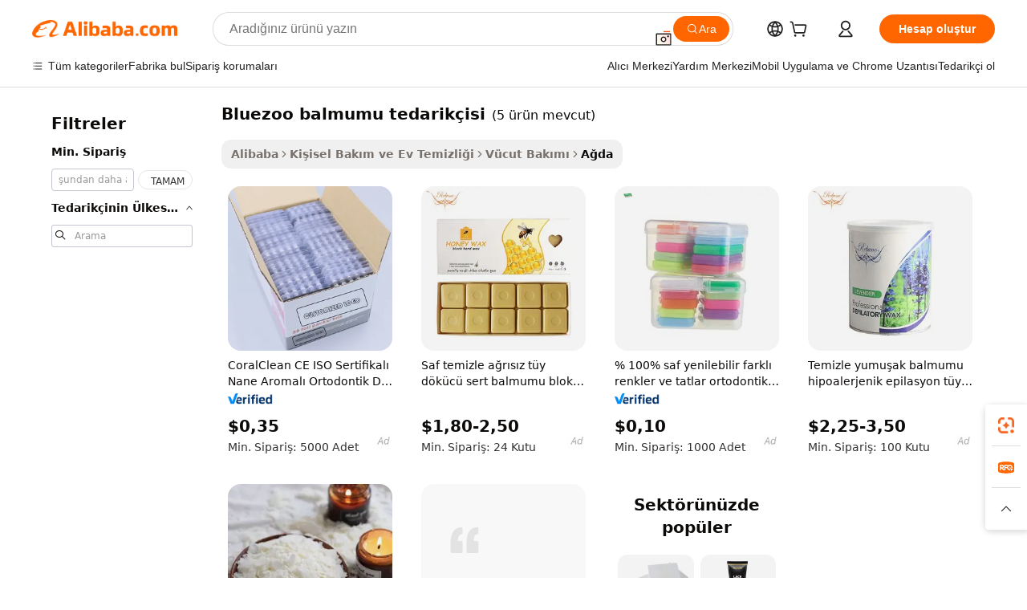

--- FILE ---
content_type: text/html;charset=UTF-8
request_url: https://turkish.alibaba.com/g/bluezoo-wax-supplier.html
body_size: 71325
content:

<!-- screen_content -->

    <!-- tangram:5410 begin-->
    <!-- tangram:529998 begin-->

<!DOCTYPE html>
<html lang="tr" dir="ltr">
  <head>
        <script>
      window.__BB = {
        scene: window.__bb_scene || 'traffic-free-goods'
      };
      window.__BB.BB_CWV_IGNORE = {
          lcp_element: ['#icbu-buyer-pc-top-banner'],
          lcp_url: [],
        };
      window._timing = {}
      window._timing.first_start = Date.now();
      window.needLoginInspiration = Boolean(false);
      // 变量用于标记页面首次可见时间
      let firstVisibleTime = null;
      if (typeof document.hidden !== 'undefined') {
        // 页面首次加载时直接统计
        if (!document.hidden) {
          firstVisibleTime = Date.now();
          window.__BB_timex = 1
        } else {
          // 页面不可见时监听 visibilitychange 事件
          document.addEventListener('visibilitychange', () => {
            if (!document.hidden) {
              firstVisibleTime = Date.now();
              window.__BB_timex = firstVisibleTime - window.performance.timing.navigationStart
              window.__BB.firstVisibleTime = window.__BB_timex
              console.log("Page became visible after "+ window.__BB_timex + " ms");
            }
          }, { once: true });  // 确保只触发一次
        }
      } else {
        console.warn('Page Visibility API is not supported in this browser.');
      }
    </script>
        <meta name="data-spm" content="a2700">
        <meta name="aplus-xplug" content="NONE">
        <meta name="aplus-icbu-disable-umid" content="1">
        <meta name="google-translate-customization" content="9de59014edaf3b99-22e1cf3b5ca21786-g00bb439a5e9e5f8f-f">
    <meta name="yandex-verification" content="25a76ba8e4443bb3" />
    <meta name="msvalidate.01" content="E3FBF0E89B724C30844BF17C59608E8F" />
    <meta name="viewport" content="width=device-width, initial-scale=1.0, maximum-scale=5.0, user-scalable=yes">
        <link rel="preconnect" href="https://s.alicdn.com/" crossorigin>
    <link rel="dns-prefetch" href="https://s.alicdn.com">
                        <link rel="preload" href="" as="image">
        <link rel="preload" href="https://s.alicdn.com/@g/alilog/??aplus_plugin_icbufront/index.js,mlog/aplus_v2.js" as="script">
        <link rel="preload" href="https://s.alicdn.com/@img/imgextra/i2/O1CN0153JdbU26g4bILVOyC_!!6000000007690-2-tps-418-58.png" as="image">
        <script>
            window.__APLUS_ABRATE__ = {
        perf_group: 'control',
        scene: "traffic-free-goods",
      };
    </script>
    <meta name="aplus-mmstat-timeout" content="15000">
        <meta content="text/html; charset=utf-8" http-equiv="Content-Type">
          <title>Kozmetik Kullanım için Yüksek Kalite bluezoo balmumu tedarikçisi - Alibaba.com</title>
      <meta name="keywords" content="supplier custom packaging,nail supplier,verified suppliers toys">
      <meta name="description" content="Farklı kozmetik amaçlarla Alibaba.com'da premium ve profesyonel bluezoo balmumu tedarikçisi satın alın. Bunlar bluezoo balmumu tedarikçisi ağrısız tüy alma için idealdir.">
            <meta name="pagetiming-rate" content="9">
      <meta name="pagetiming-resource-rate" content="4">
                    <link rel="canonical" href="https://turkish.alibaba.com/g/bluezoo-wax-supplier.html">
                              <link rel="alternate" hreflang="fr" href="https://french.alibaba.com/g/bluezoo-wax-supplier.html">
                  <link rel="alternate" hreflang="de" href="https://german.alibaba.com/g/bluezoo-wax-supplier.html">
                  <link rel="alternate" hreflang="pt" href="https://portuguese.alibaba.com/g/bluezoo-wax-supplier.html">
                  <link rel="alternate" hreflang="it" href="https://italian.alibaba.com/g/bluezoo-wax-supplier.html">
                  <link rel="alternate" hreflang="es" href="https://spanish.alibaba.com/g/bluezoo-wax-supplier.html">
                  <link rel="alternate" hreflang="ru" href="https://russian.alibaba.com/g/bluezoo-wax-supplier.html">
                  <link rel="alternate" hreflang="ko" href="https://korean.alibaba.com/g/bluezoo-wax-supplier.html">
                  <link rel="alternate" hreflang="ar" href="https://arabic.alibaba.com/g/bluezoo-wax-supplier.html">
                  <link rel="alternate" hreflang="ja" href="https://japanese.alibaba.com/g/bluezoo-wax-supplier.html">
                  <link rel="alternate" hreflang="tr" href="https://turkish.alibaba.com/g/bluezoo-wax-supplier.html">
                  <link rel="alternate" hreflang="th" href="https://thai.alibaba.com/g/bluezoo-wax-supplier.html">
                  <link rel="alternate" hreflang="vi" href="https://vietnamese.alibaba.com/g/bluezoo-wax-supplier.html">
                  <link rel="alternate" hreflang="nl" href="https://dutch.alibaba.com/g/bluezoo-wax-supplier.html">
                  <link rel="alternate" hreflang="he" href="https://hebrew.alibaba.com/g/bluezoo-wax-supplier.html">
                  <link rel="alternate" hreflang="id" href="https://indonesian.alibaba.com/g/bluezoo-wax-supplier.html">
                  <link rel="alternate" hreflang="hi" href="https://hindi.alibaba.com/g/bluezoo-wax-supplier.html">
                  <link rel="alternate" hreflang="en" href="https://www.alibaba.com/showroom/bluezoo-wax-supplier.html">
                  <link rel="alternate" hreflang="zh" href="https://chinese.alibaba.com/g/bluezoo-wax-supplier.html">
                  <link rel="alternate" hreflang="x-default" href="https://www.alibaba.com/showroom/bluezoo-wax-supplier.html">
                                        <script>
      // Aplus 配置自动打点
      var queue = window.goldlog_queue || (window.goldlog_queue = []);
      var tags = ["button", "a", "div", "span", "i", "svg", "input", "li", "tr"];
      queue.push(
        {
          action: 'goldlog.appendMetaInfo',
          arguments: [
            'aplus-auto-exp',
            [
              {
                logkey: '/sc.ug_msite.new_product_exp',
                cssSelector: '[data-spm-exp]',
                props: ["data-spm-exp"],
              },
              {
                logkey: '/sc.ug_pc.seolist_product_exp',
                cssSelector: '.traffic-card-gallery',
                props: ["data-spm-exp"],
              }
            ]
          ]
        }
      )
      queue.push({
        action: 'goldlog.setMetaInfo',
        arguments: ['aplus-auto-clk', JSON.stringify(tags.map(tag =>({
          "logkey": "/sc.ug_msite.new_product_clk",
          tag,
          "filter": "data-spm-clk",
          "props": ["data-spm-clk"]
        })))],
      });
    </script>
  </head>
  <div id="icbu-header"><div id="the-new-header" data-version="4.4.0" data-tnh-auto-exp="tnh-expose" data-scenes="search-products" style="position: relative;background-color: #fff;border-bottom: 1px solid #ddd;box-sizing: border-box; font-family:Inter,SF Pro Text,Roboto,Helvetica Neue,Helvetica,Tahoma,Arial,PingFang SC,Microsoft YaHei;"><div style="display: flex;align-items:center;height: 72px;min-width: 1200px;max-width: 1580px;margin: 0 auto;padding: 0 40px;box-sizing: border-box;"><img style="height: 29px; width: 209px;" src="https://s.alicdn.com/@img/imgextra/i2/O1CN0153JdbU26g4bILVOyC_!!6000000007690-2-tps-418-58.png" alt="" /></div><div style="min-width: 1200px;max-width: 1580px;margin: 0 auto;overflow: hidden;font-size: 14px;display: flex;justify-content: space-between;padding: 0 40px;box-sizing: border-box;"><div style="display: flex; align-items: center; justify-content: space-between"><div style="position: relative; height: 36px; padding: 0 28px 0 20px">All categories</div><div style="position: relative; height: 36px; padding-right: 28px">Featured selections</div><div style="position: relative; height: 36px">Trade Assurance</div></div><div style="display: flex; align-items: center; justify-content: space-between"><div style="position: relative; height: 36px; padding-right: 28px">Buyer Central</div><div style="position: relative; height: 36px; padding-right: 28px">Help Center</div><div style="position: relative; height: 36px; padding-right: 28px">Get the app</div><div style="position: relative; height: 36px">Become a supplier</div></div></div></div></div></div>
  <body data-spm="7724857" style="min-height: calc(100vh + 1px)"><script 
id="beacon-aplus"   
src="//s.alicdn.com/@g/alilog/??aplus_plugin_icbufront/index.js,mlog/aplus_v2.js"
exparams="aplus=async&userid=&aplus&ali_beacon_id=&ali_apache_id=&ali_apache_track=&ali_apache_tracktmp=&eagleeye_traceid=21032fcc17694876054727122e0e96&ip=18%2e119%2e192%2e92&dmtrack_c={ali%5fresin%5ftrace%3dse%5frst%3dnull%7csp%5fviewtype%3dY%7cset%3d3%7cser%3d1007%7cpageId%3d898b8589a6b24d5c904092852d51f17d%7cm%5fpageid%3dnull%7cpvmi%3d3474c29c71564995a4db7819151b7096%7csek%5fsepd%3dbluezoo%2bbalmumu%2btedarik%25C3%25A7isi%7csek%3dbluezoo%2bwax%2bsupplier%7cse%5fpn%3d1%7cp4pid%3d96f2d47f%2d1077%2d4c0e%2da258%2dc018a220c1b1%7csclkid%3dnull%7cforecast%5fpost%5fcate%3dnull%7cseo%5fnew%5fuser%5fflag%3dfalse%7ccategoryId%3d100004787%7cseo%5fsearch%5fmodel%5fupgrade%5fv2%3d2025070801%7cseo%5fmodule%5fcard%5f20240624%3d202406242%7clong%5ftext%5fgoogle%5ftranslate%5fv2%3d2407142%7cseo%5fcontent%5ftd%5fbottom%5ftext%5fupdate%5fkey%3d2025070801%7cseo%5fsearch%5fmodel%5fupgrade%5fv3%3d2025072201%7cseo%5fsearch%5fmodel%5fmulti%5fupgrade%5fv3%3d2025081101%7cdamo%5falt%5freplace%3dnull%7cwap%5fcross%3d2007659%7cwap%5fcs%5faction%3d2005494%7cAPP%5fVisitor%5fActive%3d26705%7cseo%5fshowroom%5fgoods%5fmix%3d2005244%7cseo%5fdefault%5fcached%5flong%5ftext%5ffrom%5fnew%5fkeyword%5fstep%3d2024122502%7cshowroom%5fgeneral%5ftemplate%3d2005292%7cwap%5fcs%5ftext%3dnull%7cstructured%5fdata%3d2025052702%7cseo%5fmulti%5fstyle%5ftext%5fupdate%3d2511181%7cpc%5fnew%5fheader%3dnull%7cseo%5fmeta%5fcate%5ftemplate%5fv1%3d2025042401%7cseo%5fmeta%5ftd%5fsearch%5fkeyword%5fstep%5fv1%3d2025040999%7cshowroom%5fft%5flong%5ftext%5fbaks%3d80802%7cAPP%5fGrowing%5fBuyer%5fHigh%5fIntent%5fActive%3d25488%7cshowroom%5fpc%5fv2019%3d2104%7cAPP%5fProspecting%5fBuyer%3d26712%7ccache%5fcontrol%3dnull%7cAPP%5fChurned%5fCore%5fBuyer%3d25461%7cseo%5fdefault%5fcached%5flong%5ftext%5fstep%3d24110802%7camp%5flighthouse%5fscore%5fimage%3d19657%7cseo%5fft%5ftranslate%5fgemini%3d25012003%7cwap%5fnode%5fssr%3d2015725%7cdataphant%5fopen%3d27030%7clongtext%5fmulti%5fstyle%5fexpand%5frussian%3d2510142%7cseo%5flongtext%5fgoogle%5fdata%5fsection%3d25021702%7cindustry%5fpopular%5ffloor%3dnull%7cwap%5fad%5fgoods%5fproduct%5finterval%3dnull%7cseo%5fgoods%5fbootom%5fwholesale%5flink%3dnull%7cseo%5fkeyword%5faatest%3d15%7cseo%5fmiddle%5fwholesale%5flink%3dnull%7cft%5flong%5ftext%5fenpand%5fstep2%3d121602%7cseo%5fft%5flongtext%5fexpand%5fstep3%3d25012102%7cseo%5fwap%5fheadercard%3d2006288%7cAPP%5fChurned%5fInactive%5fVisitor%3d25497%7cAPP%5fGrowing%5fBuyer%5fHigh%5fIntent%5fInactive%3d25482%7cseo%5fmeta%5ftd%5fmulti%5fkey%3d2025061801%7ctop%5frecommend%5f20250120%3d202501201%7clongtext%5fmulti%5fstyle%5fexpand%5ffrench%5fcopy%3d25091802%7clongtext%5fmulti%5fstyle%5fexpand%5ffrench%5fcopy%5fcopy%3d25092502%7cseo%5ffloor%5fexp%3dnull%7cseo%5fshowroom%5falgo%5flink%3d17764%7cseo%5fmeta%5ftd%5faib%5fgeneral%5fkey%3d2025091900%7ccountry%5findustry%3d202311033%7cshowroom%5fft%5flong%5ftext%5fenpand%5fstep1%3d101102%7cseo%5fshowroom%5fnorel%3dnull%7cplp%5fstyle%5f25%5fpc%3d202505222%7cseo%5fggs%5flayer%3d10011%7cquery%5fmutil%5flang%5ftranslate%3d2025060300%7cseo%5fsearch%5fmulti%5fsearch%5ftype%5fv2%3d2026012201%7cAPP%5fChurned%5fBuyer%3d25468%7cstream%5frender%5fperf%5fopt%3d2309181%7cwap%5fgoods%3d2007383%7cseo%5fshowroom%5fsimilar%5f20240614%3d202406142%7cchinese%5fopen%3d6307%7cquery%5fgpt%5ftranslate%3d20240820%7cad%5fproduct%5finterval%3dnull%7camp%5fto%5fpwa%3d2007359%7cplp%5faib%5fmulti%5fai%5fmeta%3d20250401%7cwap%5fsupplier%5fcontent%3dnull%7cpc%5ffree%5frefactoring%3d20220315%7csso%5foem%5ffloor%3d30031%7cAPP%5fGrowing%5fBuyer%5fInactive%3d25476%7cseo%5fpc%5fnew%5fview%5f20240807%3d202408072%7cseo%5fbottom%5ftext%5fentity%5fkey%5fcopy%3d2025062400%7cstream%5frender%3d433763%7cseo%5fmodule%5fcard%5f20240424%3d202404241%7cseo%5ftitle%5freplace%5f20191226%3d5841%7clongtext%5fmulti%5fstyle%5fexpand%3d25090802%7cgoogleweblight%3d6516%7clighthouse%5fbase64%3d2005760%7cAPP%5fProspecting%5fBuyer%5fActive%3d26714%7cad%5fgoods%5fproduct%5finterval%3dnull%7cseo%5fbottom%5fdeep%5fextend%5fkw%5fkey%3d2025071101%7clongtext%5fmulti%5fstyle%5fexpand%5fturkish%3d25102801%7cilink%5fuv%3d20240911%7cwap%5flist%5fwakeup%3d2005832%7ctpp%5fcrosslink%5fpc%3d20205311%7cseo%5ftop%5fbooth%3d18501%7cAPP%5fGrowing%5fBuyer%5fLess%5fActive%3d25472%7cseo%5fsearch%5fmodel%5fupgrade%5frank%3d2025092401%7cgoodslayer%3d7977%7cft%5flong%5ftext%5ftranslate%5fexpand%5fstep1%3d24110802%7cseo%5fheaderstyle%5ftraffic%5fkey%5fv1%3d2025072100%7ccrosslink%5fswitch%3d2008141%7cp4p%5foutline%3d20240328%7cseo%5fmeta%5ftd%5faib%5fv2%5fkey%3d2025091801%7crts%5fmulti%3d2008404%7cseo%5fad%5foptimization%5fkey%5fv2%3d2025072300%7cAPP%5fVisitor%5fLess%5fActive%3d26698%7cseo%5fsearch%5franker%5fid%3d2025112400%7cplp%5fstyle%5f25%3d202505192%7ccdn%5fvm%3d2007368%7cwap%5fad%5fproduct%5finterval%3dnull%7cseo%5fsearch%5fmodel%5fmulti%5fupgrade%5frank%3d2025092401%7cpc%5fcard%5fshare%3d2025081201%7cAPP%5fGrowing%5fBuyer%5fHigh%5fIntent%5fLess%5fActive%3d25480%7cgoods%5ftitle%5fsubstitute%3d9616%7cwap%5fscreen%5fexp%3d2025081400%7creact%5fheader%5ftest%3d202502182%7cpc%5fcs%5fcolor%3d2005788%7cshowroom%5fft%5flong%5ftext%5ftest%3d72502%7cone%5ftap%5flogin%5fABTest%3d202308153%7cseo%5fhyh%5fshow%5ftags%3d9867%7cplp%5fstructured%5fdata%3d2508182%7cguide%5fdelete%3d2008526%7cseo%5findustry%5ftemplate%3dnull%7cseo%5fmeta%5ftd%5fmulti%5fes%5fkey%3d2025073101%7cseo%5fshowroom%5fdata%5fmix%3d19888%7csso%5ftop%5franking%5ffloor%3d20031%7cseo%5ftd%5fdeep%5fupgrade%5fkey%5fv3%3d2025081101%7cwap%5fue%5fone%3d2025111401%7cshowroom%5fto%5frts%5flink%3d2008480%7ccountrysearch%5ftest%3dnull%7cseo%5fplp%5fdate%5fv2%3d2025102701%7cshowroom%5flist%5fnew%5farrival%3d2811002%7cchannel%5famp%5fto%5fpwa%3d2008435%7cseo%5fmulti%5fstyles%5flong%5ftext%3d2503172%7cseo%5fmeta%5ftext%5fmutli%5fcate%5ftemplate%5fv1%3d2025080800%7cseo%5fdefault%5fcached%5fmutil%5flong%5ftext%5fstep%3d24110436%7cseo%5faction%5fpoint%5ftype%3d22823%7cseo%5faib%5ftd%5flaunch%5f20240828%5fcopy%3d202408282%7cseo%5fshowroom%5fwholesale%5flink%3d2486142%7cseo%5fperf%5fimprove%3d2023999%7cseo%5fwap%5flist%5fbounce%5f01%3d2063%7cseo%5fwap%5flist%5fbounce%5f02%3d2128%7cAPP%5fGrowing%5fBuyer%5fActive%3d25490%7cvideolayer%3dnull%7cvideo%5fplay%3dnull%7cAPP%5fChurned%5fMember%5fInactive%3d25501%7cseo%5fgoogle%5fnew%5fstruct%3d438326%7cicbu%5falgo%5fp4p%5fseo%5fad%3d2025072300%7ctpp%5ftrace%3dseoKeyword%2dseoKeyword%5fv3%2dbase%2dORIGINAL}&pageid=1277c05c21030e381769487605&hn=ensearchweb033003014056%2erg%2dus%2deast%2eus68&asid=AQAAAAD1PHhp0ocTFQAAAACHRphWt1tMbg==&treq=&tres=" async>
</script>
                        <!-- tangram:7430 begin-->
 <style>
   .traffic-card-gallery {display: flex;position: relative;flex-direction: column;justify-content: flex-start;border-radius: 0.5rem;background-color: #fff;padding: 0.5rem 0.5rem 1rem;overflow: hidden;font-size: 0.75rem;line-height: 1rem;}
   .product-price {
     b {
       font-size: 22px;
     }
   }
 </style>
<!-- tangram:7430 end-->
            <style>.component-left-filter-callback{display:flex;position:relative;margin-top:10px;height:1200px}.component-left-filter-callback img{width:200px}.component-left-filter-callback i{position:absolute;top:5%;left:50%}.related-search-wrapper{padding:.5rem;--tw-bg-opacity: 1;background-color:#fff;background-color:rgba(255,255,255,var(--tw-bg-opacity, 1));border-width:1px;border-color:var(--input)}.related-search-wrapper .related-search-box{margin:12px 16px}.related-search-wrapper .related-search-box .related-search-title{display:inline;float:start;color:#666;word-wrap:break-word;margin-right:12px;width:13%}.related-search-wrapper .related-search-box .related-search-content{display:flex;flex-wrap:wrap}.related-search-wrapper .related-search-box .related-search-content .related-search-link{margin-right:12px;width:23%;overflow:hidden;color:#666;text-overflow:ellipsis;white-space:nowrap}.product-title img{margin-right:.5rem;display:inline-block;height:1rem;vertical-align:sub}.product-price b{font-size:22px}.similar-icon{position:absolute;bottom:12px;z-index:2;right:12px}.rfq-card{display:inline-block;position:relative;box-sizing:border-box;margin-bottom:36px}.rfq-card .rfq-card-content{display:flex;position:relative;flex-direction:column;align-items:flex-start;background-size:cover;background-color:#fff;padding:12px;width:100%;height:100%}.rfq-card .rfq-card-content .rfq-card-icon{margin-top:50px}.rfq-card .rfq-card-content .rfq-card-icon img{width:45px}.rfq-card .rfq-card-content .rfq-card-top-title{margin-top:14px;color:#222;font-weight:400;font-size:16px}.rfq-card .rfq-card-content .rfq-card-title{margin-top:24px;color:#333;font-weight:800;font-size:20px}.rfq-card .rfq-card-content .rfq-card-input-box{margin-top:24px;width:100%}.rfq-card .rfq-card-content .rfq-card-input-box textarea{box-sizing:border-box;border:1px solid #ddd;border-radius:4px;background-color:#fff;padding:9px 12px;width:100%;height:88px;resize:none;color:#666;font-weight:400;font-size:13px;font-family:inherit}.rfq-card .rfq-card-content .rfq-card-button{margin-top:24px;border:1px solid #666;border-radius:16px;background-color:#fff;width:67%;color:#000;font-weight:700;font-size:14px;line-height:30px;text-align:center}[data-modulename^=ProductList-] div{contain-intrinsic-size:auto 500px}.traffic-card-gallery:hover{--tw-shadow: 0px 2px 6px 2px rgba(0,0,0,.12157);--tw-shadow-colored: 0px 2px 6px 2px var(--tw-shadow-color);box-shadow:0 0 #0000,0 0 #0000,0 2px 6px 2px #0000001f;box-shadow:var(--tw-ring-offset-shadow, 0 0 rgba(0,0,0,0)),var(--tw-ring-shadow, 0 0 rgba(0,0,0,0)),var(--tw-shadow);z-index:10}.traffic-card-gallery{position:relative;display:flex;flex-direction:column;justify-content:flex-start;overflow:hidden;border-radius:.75rem;--tw-bg-opacity: 1;background-color:#fff;background-color:rgba(255,255,255,var(--tw-bg-opacity, 1));padding:.5rem;font-size:.75rem;line-height:1rem}.traffic-card-list{position:relative;display:flex;height:292px;flex-direction:row;justify-content:flex-start;overflow:hidden;border-bottom-width:1px;--tw-bg-opacity: 1;background-color:#fff;background-color:rgba(255,255,255,var(--tw-bg-opacity, 1));padding:1rem;font-size:.75rem;line-height:1rem}.traffic-card-g-industry:hover{--tw-shadow: 0 0 10px rgba(0,0,0,.1);--tw-shadow-colored: 0 0 10px var(--tw-shadow-color);box-shadow:0 0 #0000,0 0 #0000,0 0 10px #0000001a;box-shadow:var(--tw-ring-offset-shadow, 0 0 rgba(0,0,0,0)),var(--tw-ring-shadow, 0 0 rgba(0,0,0,0)),var(--tw-shadow)}.traffic-card-g-industry{position:relative;border-radius:var(--radius);--tw-bg-opacity: 1;background-color:#fff;background-color:rgba(255,255,255,var(--tw-bg-opacity, 1));padding:1.25rem .75rem .75rem;font-size:.875rem;line-height:1.25rem}.module-filter-section-wrapper{max-height:none!important;overflow-x:hidden}*,:before,:after{--tw-border-spacing-x: 0;--tw-border-spacing-y: 0;--tw-translate-x: 0;--tw-translate-y: 0;--tw-rotate: 0;--tw-skew-x: 0;--tw-skew-y: 0;--tw-scale-x: 1;--tw-scale-y: 1;--tw-pan-x: ;--tw-pan-y: ;--tw-pinch-zoom: ;--tw-scroll-snap-strictness: proximity;--tw-gradient-from-position: ;--tw-gradient-via-position: ;--tw-gradient-to-position: ;--tw-ordinal: ;--tw-slashed-zero: ;--tw-numeric-figure: ;--tw-numeric-spacing: ;--tw-numeric-fraction: ;--tw-ring-inset: ;--tw-ring-offset-width: 0px;--tw-ring-offset-color: #fff;--tw-ring-color: rgba(59, 130, 246, .5);--tw-ring-offset-shadow: 0 0 rgba(0,0,0,0);--tw-ring-shadow: 0 0 rgba(0,0,0,0);--tw-shadow: 0 0 rgba(0,0,0,0);--tw-shadow-colored: 0 0 rgba(0,0,0,0);--tw-blur: ;--tw-brightness: ;--tw-contrast: ;--tw-grayscale: ;--tw-hue-rotate: ;--tw-invert: ;--tw-saturate: ;--tw-sepia: ;--tw-drop-shadow: ;--tw-backdrop-blur: ;--tw-backdrop-brightness: ;--tw-backdrop-contrast: ;--tw-backdrop-grayscale: ;--tw-backdrop-hue-rotate: ;--tw-backdrop-invert: ;--tw-backdrop-opacity: ;--tw-backdrop-saturate: ;--tw-backdrop-sepia: ;--tw-contain-size: ;--tw-contain-layout: ;--tw-contain-paint: ;--tw-contain-style: }::backdrop{--tw-border-spacing-x: 0;--tw-border-spacing-y: 0;--tw-translate-x: 0;--tw-translate-y: 0;--tw-rotate: 0;--tw-skew-x: 0;--tw-skew-y: 0;--tw-scale-x: 1;--tw-scale-y: 1;--tw-pan-x: ;--tw-pan-y: ;--tw-pinch-zoom: ;--tw-scroll-snap-strictness: proximity;--tw-gradient-from-position: ;--tw-gradient-via-position: ;--tw-gradient-to-position: ;--tw-ordinal: ;--tw-slashed-zero: ;--tw-numeric-figure: ;--tw-numeric-spacing: ;--tw-numeric-fraction: ;--tw-ring-inset: ;--tw-ring-offset-width: 0px;--tw-ring-offset-color: #fff;--tw-ring-color: rgba(59, 130, 246, .5);--tw-ring-offset-shadow: 0 0 rgba(0,0,0,0);--tw-ring-shadow: 0 0 rgba(0,0,0,0);--tw-shadow: 0 0 rgba(0,0,0,0);--tw-shadow-colored: 0 0 rgba(0,0,0,0);--tw-blur: ;--tw-brightness: ;--tw-contrast: ;--tw-grayscale: ;--tw-hue-rotate: ;--tw-invert: ;--tw-saturate: ;--tw-sepia: ;--tw-drop-shadow: ;--tw-backdrop-blur: ;--tw-backdrop-brightness: ;--tw-backdrop-contrast: ;--tw-backdrop-grayscale: ;--tw-backdrop-hue-rotate: ;--tw-backdrop-invert: ;--tw-backdrop-opacity: ;--tw-backdrop-saturate: ;--tw-backdrop-sepia: ;--tw-contain-size: ;--tw-contain-layout: ;--tw-contain-paint: ;--tw-contain-style: }*,:before,:after{box-sizing:border-box;border-width:0;border-style:solid;border-color:#e5e7eb}:before,:after{--tw-content: ""}html,:host{line-height:1.5;-webkit-text-size-adjust:100%;-moz-tab-size:4;-o-tab-size:4;tab-size:4;font-family:ui-sans-serif,system-ui,-apple-system,Segoe UI,Roboto,Ubuntu,Cantarell,Noto Sans,sans-serif,"Apple Color Emoji","Segoe UI Emoji",Segoe UI Symbol,"Noto Color Emoji";font-feature-settings:normal;font-variation-settings:normal;-webkit-tap-highlight-color:transparent}body{margin:0;line-height:inherit}hr{height:0;color:inherit;border-top-width:1px}abbr:where([title]){text-decoration:underline;-webkit-text-decoration:underline dotted;text-decoration:underline dotted}h1,h2,h3,h4,h5,h6{font-size:inherit;font-weight:inherit}a{color:inherit;text-decoration:inherit}b,strong{font-weight:bolder}code,kbd,samp,pre{font-family:ui-monospace,SFMono-Regular,Menlo,Monaco,Consolas,Liberation Mono,Courier New,monospace;font-feature-settings:normal;font-variation-settings:normal;font-size:1em}small{font-size:80%}sub,sup{font-size:75%;line-height:0;position:relative;vertical-align:baseline}sub{bottom:-.25em}sup{top:-.5em}table{text-indent:0;border-color:inherit;border-collapse:collapse}button,input,optgroup,select,textarea{font-family:inherit;font-feature-settings:inherit;font-variation-settings:inherit;font-size:100%;font-weight:inherit;line-height:inherit;letter-spacing:inherit;color:inherit;margin:0;padding:0}button,select{text-transform:none}button,input:where([type=button]),input:where([type=reset]),input:where([type=submit]){-webkit-appearance:button;background-color:transparent;background-image:none}:-moz-focusring{outline:auto}:-moz-ui-invalid{box-shadow:none}progress{vertical-align:baseline}::-webkit-inner-spin-button,::-webkit-outer-spin-button{height:auto}[type=search]{-webkit-appearance:textfield;outline-offset:-2px}::-webkit-search-decoration{-webkit-appearance:none}::-webkit-file-upload-button{-webkit-appearance:button;font:inherit}summary{display:list-item}blockquote,dl,dd,h1,h2,h3,h4,h5,h6,hr,figure,p,pre{margin:0}fieldset{margin:0;padding:0}legend{padding:0}ol,ul,menu{list-style:none;margin:0;padding:0}dialog{padding:0}textarea{resize:vertical}input::-moz-placeholder,textarea::-moz-placeholder{opacity:1;color:#9ca3af}input::placeholder,textarea::placeholder{opacity:1;color:#9ca3af}button,[role=button]{cursor:pointer}:disabled{cursor:default}img,svg,video,canvas,audio,iframe,embed,object{display:block;vertical-align:middle}img,video{max-width:100%;height:auto}[hidden]:where(:not([hidden=until-found])){display:none}:root{--background: hsl(0, 0%, 100%);--foreground: hsl(20, 14.3%, 4.1%);--card: hsl(0, 0%, 100%);--card-foreground: hsl(20, 14.3%, 4.1%);--popover: hsl(0, 0%, 100%);--popover-foreground: hsl(20, 14.3%, 4.1%);--primary: hsl(24, 100%, 50%);--primary-foreground: hsl(60, 9.1%, 97.8%);--secondary: hsl(60, 4.8%, 95.9%);--secondary-foreground: #333;--muted: hsl(60, 4.8%, 95.9%);--muted-foreground: hsl(25, 5.3%, 44.7%);--accent: hsl(60, 4.8%, 95.9%);--accent-foreground: hsl(24, 9.8%, 10%);--destructive: hsl(0, 84.2%, 60.2%);--destructive-foreground: hsl(60, 9.1%, 97.8%);--border: hsl(20, 5.9%, 90%);--input: hsl(20, 5.9%, 90%);--ring: hsl(24.6, 95%, 53.1%);--radius: 1rem}.dark{--background: hsl(20, 14.3%, 4.1%);--foreground: hsl(60, 9.1%, 97.8%);--card: hsl(20, 14.3%, 4.1%);--card-foreground: hsl(60, 9.1%, 97.8%);--popover: hsl(20, 14.3%, 4.1%);--popover-foreground: hsl(60, 9.1%, 97.8%);--primary: hsl(20.5, 90.2%, 48.2%);--primary-foreground: hsl(60, 9.1%, 97.8%);--secondary: hsl(12, 6.5%, 15.1%);--secondary-foreground: hsl(60, 9.1%, 97.8%);--muted: hsl(12, 6.5%, 15.1%);--muted-foreground: hsl(24, 5.4%, 63.9%);--accent: hsl(12, 6.5%, 15.1%);--accent-foreground: hsl(60, 9.1%, 97.8%);--destructive: hsl(0, 72.2%, 50.6%);--destructive-foreground: hsl(60, 9.1%, 97.8%);--border: hsl(12, 6.5%, 15.1%);--input: hsl(12, 6.5%, 15.1%);--ring: hsl(20.5, 90.2%, 48.2%)}*{border-color:#e7e5e4;border-color:var(--border)}body{background-color:#fff;background-color:var(--background);color:#0c0a09;color:var(--foreground)}.il-sr-only{position:absolute;width:1px;height:1px;padding:0;margin:-1px;overflow:hidden;clip:rect(0,0,0,0);white-space:nowrap;border-width:0}.il-invisible{visibility:hidden}.il-fixed{position:fixed}.il-absolute{position:absolute}.il-relative{position:relative}.il-sticky{position:sticky}.il-inset-0{inset:0}.il--bottom-12{bottom:-3rem}.il--top-12{top:-3rem}.il-bottom-0{bottom:0}.il-bottom-2{bottom:.5rem}.il-bottom-3{bottom:.75rem}.il-bottom-4{bottom:1rem}.il-end-0{right:0}.il-end-2{right:.5rem}.il-end-3{right:.75rem}.il-end-4{right:1rem}.il-left-0{left:0}.il-left-3{left:.75rem}.il-right-0{right:0}.il-right-2{right:.5rem}.il-right-3{right:.75rem}.il-start-0{left:0}.il-start-1\/2{left:50%}.il-start-2{left:.5rem}.il-start-3{left:.75rem}.il-start-\[50\%\]{left:50%}.il-top-0{top:0}.il-top-1\/2{top:50%}.il-top-16{top:4rem}.il-top-4{top:1rem}.il-top-\[50\%\]{top:50%}.il-z-10{z-index:10}.il-z-50{z-index:50}.il-z-\[9999\]{z-index:9999}.il-col-span-4{grid-column:span 4 / span 4}.il-m-0{margin:0}.il-m-3{margin:.75rem}.il-m-auto{margin:auto}.il-mx-auto{margin-left:auto;margin-right:auto}.il-my-3{margin-top:.75rem;margin-bottom:.75rem}.il-my-5{margin-top:1.25rem;margin-bottom:1.25rem}.il-my-auto{margin-top:auto;margin-bottom:auto}.\!il-mb-4{margin-bottom:1rem!important}.il--mt-4{margin-top:-1rem}.il-mb-0{margin-bottom:0}.il-mb-1{margin-bottom:.25rem}.il-mb-2{margin-bottom:.5rem}.il-mb-3{margin-bottom:.75rem}.il-mb-4{margin-bottom:1rem}.il-mb-5{margin-bottom:1.25rem}.il-mb-6{margin-bottom:1.5rem}.il-mb-8{margin-bottom:2rem}.il-mb-\[-0\.75rem\]{margin-bottom:-.75rem}.il-mb-\[0\.125rem\]{margin-bottom:.125rem}.il-me-1{margin-right:.25rem}.il-me-2{margin-right:.5rem}.il-me-3{margin-right:.75rem}.il-me-auto{margin-right:auto}.il-mr-1{margin-right:.25rem}.il-mr-2{margin-right:.5rem}.il-ms-1{margin-left:.25rem}.il-ms-4{margin-left:1rem}.il-ms-5{margin-left:1.25rem}.il-ms-8{margin-left:2rem}.il-ms-\[\.375rem\]{margin-left:.375rem}.il-ms-auto{margin-left:auto}.il-mt-0{margin-top:0}.il-mt-0\.5{margin-top:.125rem}.il-mt-1{margin-top:.25rem}.il-mt-2{margin-top:.5rem}.il-mt-3{margin-top:.75rem}.il-mt-4{margin-top:1rem}.il-mt-6{margin-top:1.5rem}.il-line-clamp-1{overflow:hidden;display:-webkit-box;-webkit-box-orient:vertical;-webkit-line-clamp:1}.il-line-clamp-2{overflow:hidden;display:-webkit-box;-webkit-box-orient:vertical;-webkit-line-clamp:2}.il-line-clamp-6{overflow:hidden;display:-webkit-box;-webkit-box-orient:vertical;-webkit-line-clamp:6}.il-inline-block{display:inline-block}.il-inline{display:inline}.il-flex{display:flex}.il-inline-flex{display:inline-flex}.il-grid{display:grid}.il-aspect-square{aspect-ratio:1 / 1}.il-size-5{width:1.25rem;height:1.25rem}.il-h-1{height:.25rem}.il-h-10{height:2.5rem}.il-h-11{height:2.75rem}.il-h-20{height:5rem}.il-h-24{height:6rem}.il-h-3\.5{height:.875rem}.il-h-4{height:1rem}.il-h-40{height:10rem}.il-h-6{height:1.5rem}.il-h-8{height:2rem}.il-h-9{height:2.25rem}.il-h-\[150px\]{height:150px}.il-h-\[152px\]{height:152px}.il-h-\[18\.25rem\]{height:18.25rem}.il-h-\[292px\]{height:292px}.il-h-\[600px\]{height:600px}.il-h-auto{height:auto}.il-h-fit{height:-moz-fit-content;height:fit-content}.il-h-full{height:100%}.il-h-screen{height:100vh}.il-max-h-\[100vh\]{max-height:100vh}.il-w-1\/2{width:50%}.il-w-10{width:2.5rem}.il-w-10\/12{width:83.333333%}.il-w-4{width:1rem}.il-w-6{width:1.5rem}.il-w-64{width:16rem}.il-w-7\/12{width:58.333333%}.il-w-72{width:18rem}.il-w-8{width:2rem}.il-w-8\/12{width:66.666667%}.il-w-9{width:2.25rem}.il-w-9\/12{width:75%}.il-w-\[200px\]{width:200px}.il-w-\[84px\]{width:84px}.il-w-fit{width:-moz-fit-content;width:fit-content}.il-w-full{width:100%}.il-w-screen{width:100vw}.il-min-w-0{min-width:0px}.il-min-w-3{min-width:.75rem}.il-min-w-\[1200px\]{min-width:1200px}.il-max-w-\[1000px\]{max-width:1000px}.il-max-w-\[1580px\]{max-width:1580px}.il-max-w-full{max-width:100%}.il-max-w-lg{max-width:32rem}.il-flex-1{flex:1 1 0%}.il-flex-shrink-0,.il-shrink-0{flex-shrink:0}.il-flex-grow-0,.il-grow-0{flex-grow:0}.il-basis-24{flex-basis:6rem}.il-basis-full{flex-basis:100%}.il-origin-\[--radix-tooltip-content-transform-origin\]{transform-origin:var(--radix-tooltip-content-transform-origin)}.il--translate-x-1\/2{--tw-translate-x: -50%;transform:translate(-50%,var(--tw-translate-y)) rotate(var(--tw-rotate)) skew(var(--tw-skew-x)) skewY(var(--tw-skew-y)) scaleX(var(--tw-scale-x)) scaleY(var(--tw-scale-y));transform:translate(var(--tw-translate-x),var(--tw-translate-y)) rotate(var(--tw-rotate)) skew(var(--tw-skew-x)) skewY(var(--tw-skew-y)) scaleX(var(--tw-scale-x)) scaleY(var(--tw-scale-y))}.il--translate-y-1\/2{--tw-translate-y: -50%;transform:translate(var(--tw-translate-x),-50%) rotate(var(--tw-rotate)) skew(var(--tw-skew-x)) skewY(var(--tw-skew-y)) scaleX(var(--tw-scale-x)) scaleY(var(--tw-scale-y));transform:translate(var(--tw-translate-x),var(--tw-translate-y)) rotate(var(--tw-rotate)) skew(var(--tw-skew-x)) skewY(var(--tw-skew-y)) scaleX(var(--tw-scale-x)) scaleY(var(--tw-scale-y))}.il-translate-x-\[-50\%\]{--tw-translate-x: -50%;transform:translate(-50%,var(--tw-translate-y)) rotate(var(--tw-rotate)) skew(var(--tw-skew-x)) skewY(var(--tw-skew-y)) scaleX(var(--tw-scale-x)) scaleY(var(--tw-scale-y));transform:translate(var(--tw-translate-x),var(--tw-translate-y)) rotate(var(--tw-rotate)) skew(var(--tw-skew-x)) skewY(var(--tw-skew-y)) scaleX(var(--tw-scale-x)) scaleY(var(--tw-scale-y))}.il-translate-y-\[-50\%\]{--tw-translate-y: -50%;transform:translate(var(--tw-translate-x),-50%) rotate(var(--tw-rotate)) skew(var(--tw-skew-x)) skewY(var(--tw-skew-y)) scaleX(var(--tw-scale-x)) scaleY(var(--tw-scale-y));transform:translate(var(--tw-translate-x),var(--tw-translate-y)) rotate(var(--tw-rotate)) skew(var(--tw-skew-x)) skewY(var(--tw-skew-y)) scaleX(var(--tw-scale-x)) scaleY(var(--tw-scale-y))}.il-rotate-90{--tw-rotate: 90deg;transform:translate(var(--tw-translate-x),var(--tw-translate-y)) rotate(90deg) skew(var(--tw-skew-x)) skewY(var(--tw-skew-y)) scaleX(var(--tw-scale-x)) scaleY(var(--tw-scale-y));transform:translate(var(--tw-translate-x),var(--tw-translate-y)) rotate(var(--tw-rotate)) skew(var(--tw-skew-x)) skewY(var(--tw-skew-y)) scaleX(var(--tw-scale-x)) scaleY(var(--tw-scale-y))}@keyframes il-pulse{50%{opacity:.5}}.il-animate-pulse{animation:il-pulse 2s cubic-bezier(.4,0,.6,1) infinite}@keyframes il-spin{to{transform:rotate(360deg)}}.il-animate-spin{animation:il-spin 1s linear infinite}.il-cursor-pointer{cursor:pointer}.il-list-disc{list-style-type:disc}.il-grid-cols-2{grid-template-columns:repeat(2,minmax(0,1fr))}.il-grid-cols-4{grid-template-columns:repeat(4,minmax(0,1fr))}.il-flex-row{flex-direction:row}.il-flex-col{flex-direction:column}.il-flex-col-reverse{flex-direction:column-reverse}.il-flex-wrap{flex-wrap:wrap}.il-flex-nowrap{flex-wrap:nowrap}.il-items-start{align-items:flex-start}.il-items-center{align-items:center}.il-items-baseline{align-items:baseline}.il-justify-start{justify-content:flex-start}.il-justify-end{justify-content:flex-end}.il-justify-center{justify-content:center}.il-justify-between{justify-content:space-between}.il-gap-1{gap:.25rem}.il-gap-1\.5{gap:.375rem}.il-gap-10{gap:2.5rem}.il-gap-2{gap:.5rem}.il-gap-3{gap:.75rem}.il-gap-4{gap:1rem}.il-gap-8{gap:2rem}.il-gap-\[\.0938rem\]{gap:.0938rem}.il-gap-\[\.375rem\]{gap:.375rem}.il-gap-\[0\.125rem\]{gap:.125rem}.\!il-gap-x-5{-moz-column-gap:1.25rem!important;column-gap:1.25rem!important}.\!il-gap-y-5{row-gap:1.25rem!important}.il-space-y-1\.5>:not([hidden])~:not([hidden]){--tw-space-y-reverse: 0;margin-top:calc(.375rem * (1 - var(--tw-space-y-reverse)));margin-top:.375rem;margin-top:calc(.375rem * calc(1 - var(--tw-space-y-reverse)));margin-bottom:0rem;margin-bottom:calc(.375rem * var(--tw-space-y-reverse))}.il-space-y-4>:not([hidden])~:not([hidden]){--tw-space-y-reverse: 0;margin-top:calc(1rem * (1 - var(--tw-space-y-reverse)));margin-top:1rem;margin-top:calc(1rem * calc(1 - var(--tw-space-y-reverse)));margin-bottom:0rem;margin-bottom:calc(1rem * var(--tw-space-y-reverse))}.il-overflow-hidden{overflow:hidden}.il-overflow-y-auto{overflow-y:auto}.il-overflow-y-scroll{overflow-y:scroll}.il-truncate{overflow:hidden;text-overflow:ellipsis;white-space:nowrap}.il-text-ellipsis{text-overflow:ellipsis}.il-whitespace-normal{white-space:normal}.il-whitespace-nowrap{white-space:nowrap}.il-break-normal{word-wrap:normal;word-break:normal}.il-break-words{word-wrap:break-word}.il-break-all{word-break:break-all}.il-rounded{border-radius:.25rem}.il-rounded-2xl{border-radius:1rem}.il-rounded-\[0\.5rem\]{border-radius:.5rem}.il-rounded-\[1\.25rem\]{border-radius:1.25rem}.il-rounded-full{border-radius:9999px}.il-rounded-lg{border-radius:1rem;border-radius:var(--radius)}.il-rounded-md{border-radius:calc(1rem - 2px);border-radius:calc(var(--radius) - 2px)}.il-rounded-sm{border-radius:calc(1rem - 4px);border-radius:calc(var(--radius) - 4px)}.il-rounded-xl{border-radius:.75rem}.il-border,.il-border-\[1px\]{border-width:1px}.il-border-b,.il-border-b-\[1px\]{border-bottom-width:1px}.il-border-solid{border-style:solid}.il-border-none{border-style:none}.il-border-\[\#222\]{--tw-border-opacity: 1;border-color:#222;border-color:rgba(34,34,34,var(--tw-border-opacity, 1))}.il-border-\[\#DDD\]{--tw-border-opacity: 1;border-color:#ddd;border-color:rgba(221,221,221,var(--tw-border-opacity, 1))}.il-border-foreground{border-color:#0c0a09;border-color:var(--foreground)}.il-border-input{border-color:#e7e5e4;border-color:var(--input)}.il-bg-\[\#F8F8F8\]{--tw-bg-opacity: 1;background-color:#f8f8f8;background-color:rgba(248,248,248,var(--tw-bg-opacity, 1))}.il-bg-\[\#d9d9d963\]{background-color:#d9d9d963}.il-bg-accent{background-color:#f5f5f4;background-color:var(--accent)}.il-bg-background{background-color:#fff;background-color:var(--background)}.il-bg-black{--tw-bg-opacity: 1;background-color:#000;background-color:rgba(0,0,0,var(--tw-bg-opacity, 1))}.il-bg-black\/80{background-color:#000c}.il-bg-destructive{background-color:#ef4444;background-color:var(--destructive)}.il-bg-gray-300{--tw-bg-opacity: 1;background-color:#d1d5db;background-color:rgba(209,213,219,var(--tw-bg-opacity, 1))}.il-bg-muted{background-color:#f5f5f4;background-color:var(--muted)}.il-bg-orange-500{--tw-bg-opacity: 1;background-color:#f97316;background-color:rgba(249,115,22,var(--tw-bg-opacity, 1))}.il-bg-popover{background-color:#fff;background-color:var(--popover)}.il-bg-primary{background-color:#f60;background-color:var(--primary)}.il-bg-secondary{background-color:#f5f5f4;background-color:var(--secondary)}.il-bg-transparent{background-color:transparent}.il-bg-white{--tw-bg-opacity: 1;background-color:#fff;background-color:rgba(255,255,255,var(--tw-bg-opacity, 1))}.il-bg-opacity-80{--tw-bg-opacity: .8}.il-bg-cover{background-size:cover}.il-bg-no-repeat{background-repeat:no-repeat}.il-fill-black{fill:#000}.il-object-cover{-o-object-fit:cover;object-fit:cover}.il-p-0{padding:0}.il-p-1{padding:.25rem}.il-p-2{padding:.5rem}.il-p-3{padding:.75rem}.il-p-4{padding:1rem}.il-p-5{padding:1.25rem}.il-p-6{padding:1.5rem}.il-px-2{padding-left:.5rem;padding-right:.5rem}.il-px-3{padding-left:.75rem;padding-right:.75rem}.il-py-0\.5{padding-top:.125rem;padding-bottom:.125rem}.il-py-1\.5{padding-top:.375rem;padding-bottom:.375rem}.il-py-10{padding-top:2.5rem;padding-bottom:2.5rem}.il-py-2{padding-top:.5rem;padding-bottom:.5rem}.il-py-3{padding-top:.75rem;padding-bottom:.75rem}.il-pb-0{padding-bottom:0}.il-pb-3{padding-bottom:.75rem}.il-pb-4{padding-bottom:1rem}.il-pb-8{padding-bottom:2rem}.il-pe-0{padding-right:0}.il-pe-2{padding-right:.5rem}.il-pe-3{padding-right:.75rem}.il-pe-4{padding-right:1rem}.il-pe-6{padding-right:1.5rem}.il-pe-8{padding-right:2rem}.il-pe-\[12px\]{padding-right:12px}.il-pe-\[3\.25rem\]{padding-right:3.25rem}.il-pl-4{padding-left:1rem}.il-ps-0{padding-left:0}.il-ps-2{padding-left:.5rem}.il-ps-3{padding-left:.75rem}.il-ps-4{padding-left:1rem}.il-ps-6{padding-left:1.5rem}.il-ps-8{padding-left:2rem}.il-ps-\[12px\]{padding-left:12px}.il-ps-\[3\.25rem\]{padding-left:3.25rem}.il-pt-10{padding-top:2.5rem}.il-pt-4{padding-top:1rem}.il-pt-5{padding-top:1.25rem}.il-pt-6{padding-top:1.5rem}.il-pt-7{padding-top:1.75rem}.il-text-center{text-align:center}.il-text-start{text-align:left}.il-text-2xl{font-size:1.5rem;line-height:2rem}.il-text-base{font-size:1rem;line-height:1.5rem}.il-text-lg{font-size:1.125rem;line-height:1.75rem}.il-text-sm{font-size:.875rem;line-height:1.25rem}.il-text-xl{font-size:1.25rem;line-height:1.75rem}.il-text-xs{font-size:.75rem;line-height:1rem}.il-font-\[600\]{font-weight:600}.il-font-bold{font-weight:700}.il-font-medium{font-weight:500}.il-font-normal{font-weight:400}.il-font-semibold{font-weight:600}.il-leading-3{line-height:.75rem}.il-leading-4{line-height:1rem}.il-leading-\[1\.43\]{line-height:1.43}.il-leading-\[18px\]{line-height:18px}.il-leading-\[26px\]{line-height:26px}.il-leading-none{line-height:1}.il-tracking-tight{letter-spacing:-.025em}.il-text-\[\#00820D\]{--tw-text-opacity: 1;color:#00820d;color:rgba(0,130,13,var(--tw-text-opacity, 1))}.il-text-\[\#222\]{--tw-text-opacity: 1;color:#222;color:rgba(34,34,34,var(--tw-text-opacity, 1))}.il-text-\[\#444\]{--tw-text-opacity: 1;color:#444;color:rgba(68,68,68,var(--tw-text-opacity, 1))}.il-text-\[\#4B1D1F\]{--tw-text-opacity: 1;color:#4b1d1f;color:rgba(75,29,31,var(--tw-text-opacity, 1))}.il-text-\[\#767676\]{--tw-text-opacity: 1;color:#767676;color:rgba(118,118,118,var(--tw-text-opacity, 1))}.il-text-\[\#D04A0A\]{--tw-text-opacity: 1;color:#d04a0a;color:rgba(208,74,10,var(--tw-text-opacity, 1))}.il-text-\[\#F7421E\]{--tw-text-opacity: 1;color:#f7421e;color:rgba(247,66,30,var(--tw-text-opacity, 1))}.il-text-\[\#FF6600\]{--tw-text-opacity: 1;color:#f60;color:rgba(255,102,0,var(--tw-text-opacity, 1))}.il-text-\[\#f7421e\]{--tw-text-opacity: 1;color:#f7421e;color:rgba(247,66,30,var(--tw-text-opacity, 1))}.il-text-destructive-foreground{color:#fafaf9;color:var(--destructive-foreground)}.il-text-foreground{color:#0c0a09;color:var(--foreground)}.il-text-muted-foreground{color:#78716c;color:var(--muted-foreground)}.il-text-popover-foreground{color:#0c0a09;color:var(--popover-foreground)}.il-text-primary{color:#f60;color:var(--primary)}.il-text-primary-foreground{color:#fafaf9;color:var(--primary-foreground)}.il-text-secondary-foreground{color:#333;color:var(--secondary-foreground)}.il-text-white{--tw-text-opacity: 1;color:#fff;color:rgba(255,255,255,var(--tw-text-opacity, 1))}.il-underline{text-decoration-line:underline}.il-line-through{text-decoration-line:line-through}.il-underline-offset-4{text-underline-offset:4px}.il-opacity-5{opacity:.05}.il-opacity-70{opacity:.7}.il-shadow-\[0_2px_6px_2px_rgba\(0\,0\,0\,0\.12\)\]{--tw-shadow: 0 2px 6px 2px rgba(0,0,0,.12);--tw-shadow-colored: 0 2px 6px 2px var(--tw-shadow-color);box-shadow:0 0 #0000,0 0 #0000,0 2px 6px 2px #0000001f;box-shadow:var(--tw-ring-offset-shadow, 0 0 rgba(0,0,0,0)),var(--tw-ring-shadow, 0 0 rgba(0,0,0,0)),var(--tw-shadow)}.il-shadow-cards{--tw-shadow: 0 0 10px rgba(0,0,0,.1);--tw-shadow-colored: 0 0 10px var(--tw-shadow-color);box-shadow:0 0 #0000,0 0 #0000,0 0 10px #0000001a;box-shadow:var(--tw-ring-offset-shadow, 0 0 rgba(0,0,0,0)),var(--tw-ring-shadow, 0 0 rgba(0,0,0,0)),var(--tw-shadow)}.il-shadow-lg{--tw-shadow: 0 10px 15px -3px rgba(0, 0, 0, .1), 0 4px 6px -4px rgba(0, 0, 0, .1);--tw-shadow-colored: 0 10px 15px -3px var(--tw-shadow-color), 0 4px 6px -4px var(--tw-shadow-color);box-shadow:0 0 #0000,0 0 #0000,0 10px 15px -3px #0000001a,0 4px 6px -4px #0000001a;box-shadow:var(--tw-ring-offset-shadow, 0 0 rgba(0,0,0,0)),var(--tw-ring-shadow, 0 0 rgba(0,0,0,0)),var(--tw-shadow)}.il-shadow-md{--tw-shadow: 0 4px 6px -1px rgba(0, 0, 0, .1), 0 2px 4px -2px rgba(0, 0, 0, .1);--tw-shadow-colored: 0 4px 6px -1px var(--tw-shadow-color), 0 2px 4px -2px var(--tw-shadow-color);box-shadow:0 0 #0000,0 0 #0000,0 4px 6px -1px #0000001a,0 2px 4px -2px #0000001a;box-shadow:var(--tw-ring-offset-shadow, 0 0 rgba(0,0,0,0)),var(--tw-ring-shadow, 0 0 rgba(0,0,0,0)),var(--tw-shadow)}.il-outline-none{outline:2px solid transparent;outline-offset:2px}.il-outline-1{outline-width:1px}.il-ring-offset-background{--tw-ring-offset-color: var(--background)}.il-transition-colors{transition-property:color,background-color,border-color,text-decoration-color,fill,stroke;transition-timing-function:cubic-bezier(.4,0,.2,1);transition-duration:.15s}.il-transition-opacity{transition-property:opacity;transition-timing-function:cubic-bezier(.4,0,.2,1);transition-duration:.15s}.il-transition-transform{transition-property:transform;transition-timing-function:cubic-bezier(.4,0,.2,1);transition-duration:.15s}.il-duration-200{transition-duration:.2s}.il-duration-300{transition-duration:.3s}.il-ease-in-out{transition-timing-function:cubic-bezier(.4,0,.2,1)}@keyframes enter{0%{opacity:1;opacity:var(--tw-enter-opacity, 1);transform:translateZ(0) scaleZ(1) rotate(0);transform:translate3d(var(--tw-enter-translate-x, 0),var(--tw-enter-translate-y, 0),0) scale3d(var(--tw-enter-scale, 1),var(--tw-enter-scale, 1),var(--tw-enter-scale, 1)) rotate(var(--tw-enter-rotate, 0))}}@keyframes exit{to{opacity:1;opacity:var(--tw-exit-opacity, 1);transform:translateZ(0) scaleZ(1) rotate(0);transform:translate3d(var(--tw-exit-translate-x, 0),var(--tw-exit-translate-y, 0),0) scale3d(var(--tw-exit-scale, 1),var(--tw-exit-scale, 1),var(--tw-exit-scale, 1)) rotate(var(--tw-exit-rotate, 0))}}.il-animate-in{animation-name:enter;animation-duration:.15s;--tw-enter-opacity: initial;--tw-enter-scale: initial;--tw-enter-rotate: initial;--tw-enter-translate-x: initial;--tw-enter-translate-y: initial}.il-fade-in-0{--tw-enter-opacity: 0}.il-zoom-in-95{--tw-enter-scale: .95}.il-duration-200{animation-duration:.2s}.il-duration-300{animation-duration:.3s}.il-ease-in-out{animation-timing-function:cubic-bezier(.4,0,.2,1)}.no-scrollbar::-webkit-scrollbar{display:none}.no-scrollbar{-ms-overflow-style:none;scrollbar-width:none}.longtext-style-inmodel h2{margin-bottom:.5rem;margin-top:1rem;font-size:1rem;line-height:1.5rem;font-weight:700}.first-of-type\:il-ms-4:first-of-type{margin-left:1rem}.hover\:il-bg-\[\#f4f4f4\]:hover{--tw-bg-opacity: 1;background-color:#f4f4f4;background-color:rgba(244,244,244,var(--tw-bg-opacity, 1))}.hover\:il-bg-accent:hover{background-color:#f5f5f4;background-color:var(--accent)}.hover\:il-text-accent-foreground:hover{color:#1c1917;color:var(--accent-foreground)}.hover\:il-text-foreground:hover{color:#0c0a09;color:var(--foreground)}.hover\:il-underline:hover{text-decoration-line:underline}.hover\:il-opacity-100:hover{opacity:1}.hover\:il-opacity-90:hover{opacity:.9}.focus\:il-outline-none:focus{outline:2px solid transparent;outline-offset:2px}.focus\:il-ring-2:focus{--tw-ring-offset-shadow: var(--tw-ring-inset) 0 0 0 var(--tw-ring-offset-width) var(--tw-ring-offset-color);--tw-ring-shadow: var(--tw-ring-inset) 0 0 0 calc(2px + var(--tw-ring-offset-width)) var(--tw-ring-color);box-shadow:var(--tw-ring-offset-shadow),var(--tw-ring-shadow),0 0 #0000;box-shadow:var(--tw-ring-offset-shadow),var(--tw-ring-shadow),var(--tw-shadow, 0 0 rgba(0,0,0,0))}.focus\:il-ring-ring:focus{--tw-ring-color: var(--ring)}.focus\:il-ring-offset-2:focus{--tw-ring-offset-width: 2px}.focus-visible\:il-outline-none:focus-visible{outline:2px solid transparent;outline-offset:2px}.focus-visible\:il-ring-2:focus-visible{--tw-ring-offset-shadow: var(--tw-ring-inset) 0 0 0 var(--tw-ring-offset-width) var(--tw-ring-offset-color);--tw-ring-shadow: var(--tw-ring-inset) 0 0 0 calc(2px + var(--tw-ring-offset-width)) var(--tw-ring-color);box-shadow:var(--tw-ring-offset-shadow),var(--tw-ring-shadow),0 0 #0000;box-shadow:var(--tw-ring-offset-shadow),var(--tw-ring-shadow),var(--tw-shadow, 0 0 rgba(0,0,0,0))}.focus-visible\:il-ring-ring:focus-visible{--tw-ring-color: var(--ring)}.focus-visible\:il-ring-offset-2:focus-visible{--tw-ring-offset-width: 2px}.active\:il-bg-primary:active{background-color:#f60;background-color:var(--primary)}.active\:il-bg-white:active{--tw-bg-opacity: 1;background-color:#fff;background-color:rgba(255,255,255,var(--tw-bg-opacity, 1))}.disabled\:il-pointer-events-none:disabled{pointer-events:none}.disabled\:il-opacity-10:disabled{opacity:.1}.il-group:hover .group-hover\:il-visible{visibility:visible}.il-group:hover .group-hover\:il-scale-110{--tw-scale-x: 1.1;--tw-scale-y: 1.1;transform:translate(var(--tw-translate-x),var(--tw-translate-y)) rotate(var(--tw-rotate)) skew(var(--tw-skew-x)) skewY(var(--tw-skew-y)) scaleX(1.1) scaleY(1.1);transform:translate(var(--tw-translate-x),var(--tw-translate-y)) rotate(var(--tw-rotate)) skew(var(--tw-skew-x)) skewY(var(--tw-skew-y)) scaleX(var(--tw-scale-x)) scaleY(var(--tw-scale-y))}.il-group:hover .group-hover\:il-underline{text-decoration-line:underline}.data-\[state\=open\]\:il-animate-in[data-state=open]{animation-name:enter;animation-duration:.15s;--tw-enter-opacity: initial;--tw-enter-scale: initial;--tw-enter-rotate: initial;--tw-enter-translate-x: initial;--tw-enter-translate-y: initial}.data-\[state\=closed\]\:il-animate-out[data-state=closed]{animation-name:exit;animation-duration:.15s;--tw-exit-opacity: initial;--tw-exit-scale: initial;--tw-exit-rotate: initial;--tw-exit-translate-x: initial;--tw-exit-translate-y: initial}.data-\[state\=closed\]\:il-fade-out-0[data-state=closed]{--tw-exit-opacity: 0}.data-\[state\=open\]\:il-fade-in-0[data-state=open]{--tw-enter-opacity: 0}.data-\[state\=closed\]\:il-zoom-out-95[data-state=closed]{--tw-exit-scale: .95}.data-\[state\=open\]\:il-zoom-in-95[data-state=open]{--tw-enter-scale: .95}.data-\[side\=bottom\]\:il-slide-in-from-top-2[data-side=bottom]{--tw-enter-translate-y: -.5rem}.data-\[side\=left\]\:il-slide-in-from-right-2[data-side=left]{--tw-enter-translate-x: .5rem}.data-\[side\=right\]\:il-slide-in-from-left-2[data-side=right]{--tw-enter-translate-x: -.5rem}.data-\[side\=top\]\:il-slide-in-from-bottom-2[data-side=top]{--tw-enter-translate-y: .5rem}@media (min-width: 640px){.sm\:il-flex-row{flex-direction:row}.sm\:il-justify-end{justify-content:flex-end}.sm\:il-gap-2\.5{gap:.625rem}.sm\:il-space-x-2>:not([hidden])~:not([hidden]){--tw-space-x-reverse: 0;margin-right:0rem;margin-right:calc(.5rem * var(--tw-space-x-reverse));margin-left:calc(.5rem * (1 - var(--tw-space-x-reverse)));margin-left:.5rem;margin-left:calc(.5rem * calc(1 - var(--tw-space-x-reverse)))}.sm\:il-rounded-lg{border-radius:1rem;border-radius:var(--radius)}.sm\:il-text-left{text-align:left}}.rtl\:il-translate-x-\[50\%\]:where([dir=rtl],[dir=rtl] *){--tw-translate-x: 50%;transform:translate(50%,var(--tw-translate-y)) rotate(var(--tw-rotate)) skew(var(--tw-skew-x)) skewY(var(--tw-skew-y)) scaleX(var(--tw-scale-x)) scaleY(var(--tw-scale-y));transform:translate(var(--tw-translate-x),var(--tw-translate-y)) rotate(var(--tw-rotate)) skew(var(--tw-skew-x)) skewY(var(--tw-skew-y)) scaleX(var(--tw-scale-x)) scaleY(var(--tw-scale-y))}.rtl\:il-scale-\[-1\]:where([dir=rtl],[dir=rtl] *){--tw-scale-x: -1;--tw-scale-y: -1;transform:translate(var(--tw-translate-x),var(--tw-translate-y)) rotate(var(--tw-rotate)) skew(var(--tw-skew-x)) skewY(var(--tw-skew-y)) scaleX(-1) scaleY(-1);transform:translate(var(--tw-translate-x),var(--tw-translate-y)) rotate(var(--tw-rotate)) skew(var(--tw-skew-x)) skewY(var(--tw-skew-y)) scaleX(var(--tw-scale-x)) scaleY(var(--tw-scale-y))}.rtl\:il-scale-x-\[-1\]:where([dir=rtl],[dir=rtl] *){--tw-scale-x: -1;transform:translate(var(--tw-translate-x),var(--tw-translate-y)) rotate(var(--tw-rotate)) skew(var(--tw-skew-x)) skewY(var(--tw-skew-y)) scaleX(-1) scaleY(var(--tw-scale-y));transform:translate(var(--tw-translate-x),var(--tw-translate-y)) rotate(var(--tw-rotate)) skew(var(--tw-skew-x)) skewY(var(--tw-skew-y)) scaleX(var(--tw-scale-x)) scaleY(var(--tw-scale-y))}.rtl\:il-flex-row-reverse:where([dir=rtl],[dir=rtl] *){flex-direction:row-reverse}.\[\&\>svg\]\:il-size-3\.5>svg{width:.875rem;height:.875rem}
</style>
            <style>.switch-to-popover-trigger{position:relative}.switch-to-popover-trigger .switch-to-popover-content{position:absolute;left:50%;z-index:9999;cursor:default}html[dir=rtl] .switch-to-popover-trigger .switch-to-popover-content{left:auto;right:50%}.switch-to-popover-trigger .switch-to-popover-content .down-arrow{width:0;height:0;border-left:11px solid transparent;border-right:11px solid transparent;border-bottom:12px solid #222;transform:translate(-50%);filter:drop-shadow(0 -2px 2px rgba(0,0,0,.05));z-index:1}html[dir=rtl] .switch-to-popover-trigger .switch-to-popover-content .down-arrow{transform:translate(50%)}.switch-to-popover-trigger .switch-to-popover-content .content-container{background-color:#222;border-radius:12px;padding:16px;color:#fff;transform:translate(-50%);width:320px;height:-moz-fit-content;height:fit-content;display:flex;justify-content:space-between;align-items:start}html[dir=rtl] .switch-to-popover-trigger .switch-to-popover-content .content-container{transform:translate(50%)}.switch-to-popover-trigger .switch-to-popover-content .content-container .content .title{font-size:14px;line-height:18px;font-weight:400}.switch-to-popover-trigger .switch-to-popover-content .content-container .actions{display:flex;justify-content:start;align-items:center;gap:12px;margin-top:12px}.switch-to-popover-trigger .switch-to-popover-content .content-container .actions .switch-button{background-color:#fff;color:#222;border-radius:999px;padding:4px 8px;font-weight:600;font-size:12px;line-height:16px;cursor:pointer}.switch-to-popover-trigger .switch-to-popover-content .content-container .actions .choose-another-button{color:#fff;padding:4px 8px;font-weight:600;font-size:12px;line-height:16px;cursor:pointer}.switch-to-popover-trigger .switch-to-popover-content .content-container .close-button{cursor:pointer}.tnh-message-content .tnh-messages-nodata .tnh-messages-nodata-info .img{width:100%;height:101px;margin-top:40px;margin-bottom:20px;background:url(https://s.alicdn.com/@img/imgextra/i4/O1CN01lnw1WK1bGeXDIoBnB_!!6000000003438-2-tps-399-303.png) no-repeat center center;background-size:133px 101px}#popup-root .functional-content .thirdpart-login .icon-facebook{background-image:url(https://s.alicdn.com/@img/imgextra/i1/O1CN01hUG9f21b67dGOuB2W_!!6000000003415-55-tps-40-40.svg)}#popup-root .functional-content .thirdpart-login .icon-google{background-image:url(https://s.alicdn.com/@img/imgextra/i1/O1CN01Qd3ZsM1C2aAxLHO2h_!!6000000000023-2-tps-120-120.png)}#popup-root .functional-content .thirdpart-login .icon-linkedin{background-image:url(https://s.alicdn.com/@img/imgextra/i1/O1CN01qVG1rv1lNCYkhep7t_!!6000000004806-55-tps-40-40.svg)}.tnh-logo{z-index:9999;display:flex;flex-shrink:0;width:185px;height:22px;background:url(https://s.alicdn.com/@img/imgextra/i2/O1CN0153JdbU26g4bILVOyC_!!6000000007690-2-tps-418-58.png) no-repeat 0 0;background-size:auto 22px;cursor:pointer}html[dir=rtl] .tnh-logo{background:url(https://s.alicdn.com/@img/imgextra/i2/O1CN0153JdbU26g4bILVOyC_!!6000000007690-2-tps-418-58.png) no-repeat 100% 0}.tnh-new-logo{width:185px;background:url(https://s.alicdn.com/@img/imgextra/i1/O1CN01e5zQ2S1cAWz26ivMo_!!6000000003560-2-tps-920-110.png) no-repeat 0 0;background-size:auto 22px;height:22px}html[dir=rtl] .tnh-new-logo{background:url(https://s.alicdn.com/@img/imgextra/i1/O1CN01e5zQ2S1cAWz26ivMo_!!6000000003560-2-tps-920-110.png) no-repeat 100% 0}.source-in-europe{display:flex;gap:32px;padding:0 10px}.source-in-europe .divider{flex-shrink:0;width:1px;background-color:#ddd}.source-in-europe .sie_info{flex-shrink:0;width:520px}.source-in-europe .sie_info .sie_info-logo{display:inline-block!important;height:28px}.source-in-europe .sie_info .sie_info-title{margin-top:24px;font-weight:700;font-size:20px;line-height:26px}.source-in-europe .sie_info .sie_info-description{margin-top:8px;font-size:14px;line-height:18px}.source-in-europe .sie_info .sie_info-sell-list{margin-top:24px;display:flex;flex-wrap:wrap;justify-content:space-between;gap:16px}.source-in-europe .sie_info .sie_info-sell-list-item{width:calc(50% - 8px);display:flex;align-items:center;padding:20px 16px;gap:12px;border-radius:12px;font-size:14px;line-height:18px;font-weight:600}.source-in-europe .sie_info .sie_info-sell-list-item img{width:28px;height:28px}.source-in-europe .sie_info .sie_info-btn{display:inline-block;min-width:240px;margin-top:24px;margin-bottom:30px;padding:13px 24px;background-color:#f60;opacity:.9;color:#fff!important;border-radius:99px;font-size:16px;font-weight:600;line-height:22px;-webkit-text-decoration:none;text-decoration:none;text-align:center;cursor:pointer;border:none}.source-in-europe .sie_info .sie_info-btn:hover{opacity:1}.source-in-europe .sie_cards{display:flex;flex-grow:1}.source-in-europe .sie_cards .sie_cards-product-list{display:flex;flex-grow:1;flex-wrap:wrap;justify-content:space-between;gap:32px 16px;max-height:376px;overflow:hidden}.source-in-europe .sie_cards .sie_cards-product-list.lt-14{justify-content:flex-start}.source-in-europe .sie_cards .sie_cards-product{width:110px;height:172px;display:flex;flex-direction:column;align-items:center;color:#222;box-sizing:border-box}.source-in-europe .sie_cards .sie_cards-product .img{display:flex;justify-content:center;align-items:center;position:relative;width:88px;height:88px;overflow:hidden;border-radius:88px}.source-in-europe .sie_cards .sie_cards-product .img img{width:88px;height:88px;-o-object-fit:cover;object-fit:cover}.source-in-europe .sie_cards .sie_cards-product .img:after{content:"";background-color:#0000001a;position:absolute;left:0;top:0;width:100%;height:100%}html[dir=rtl] .source-in-europe .sie_cards .sie_cards-product .img:after{left:auto;right:0}.source-in-europe .sie_cards .sie_cards-product .text{font-size:12px;line-height:16px;display:-webkit-box;overflow:hidden;text-overflow:ellipsis;-webkit-box-orient:vertical;-webkit-line-clamp:1}.source-in-europe .sie_cards .sie_cards-product .sie_cards-product-title{margin-top:12px;color:#222}.source-in-europe .sie_cards .sie_cards-product .sie_cards-product-sell,.source-in-europe .sie_cards .sie_cards-product .sie_cards-product-country-list{margin-top:4px;color:#767676}.source-in-europe .sie_cards .sie_cards-product .sie_cards-product-country-list{display:flex;gap:8px}.source-in-europe .sie_cards .sie_cards-product .sie_cards-product-country-list.one-country{gap:4px}.source-in-europe .sie_cards .sie_cards-product .sie_cards-product-country-list img{width:18px;height:13px}.source-in-europe.source-in-europe-europages .sie_info-btn{background-color:#7faf0d}.source-in-europe.source-in-europe-europages .sie_info-sell-list-item{background-color:#f2f7e7}.source-in-europe.source-in-europe-europages .sie_card{background:#7faf0d0d}.source-in-europe.source-in-europe-wlw .sie_info-btn{background-color:#0060df}.source-in-europe.source-in-europe-wlw .sie_info-sell-list-item{background-color:#f1f5fc}.source-in-europe.source-in-europe-wlw .sie_card{background:#0060df0d}.whatsapp-widget-content{display:flex;justify-content:space-between;gap:32px;align-items:center;width:100%;height:100%}.whatsapp-widget-content-left{display:flex;flex-direction:column;align-items:flex-start;gap:20px;flex:1 0 0;max-width:720px}.whatsapp-widget-content-left-image{width:138px;height:32px}.whatsapp-widget-content-left-content-title{color:#222;font-family:Inter;font-size:32px;font-style:normal;font-weight:700;line-height:42px;letter-spacing:0;margin-bottom:8px}.whatsapp-widget-content-left-content-info{color:#666;font-family:Inter;font-size:20px;font-style:normal;font-weight:400;line-height:26px;letter-spacing:0}.whatsapp-widget-content-left-button{display:flex;height:48px;padding:0 20px;justify-content:center;align-items:center;border-radius:24px;background:#d64000;overflow:hidden;color:#fff;text-align:center;text-overflow:ellipsis;font-family:Inter;font-size:16px;font-style:normal;font-weight:600;line-height:22px;line-height:var(--PC-Heading-S-line-height, 22px);letter-spacing:0;letter-spacing:var(--PC-Heading-S-tracking, 0)}.whatsapp-widget-content-right{display:flex;height:270px;flex-direction:row;align-items:center}.whatsapp-widget-content-right-QRCode{border-top-left-radius:20px;border-bottom-left-radius:20px;display:flex;height:270px;min-width:284px;padding:0 24px;flex-direction:column;justify-content:center;align-items:center;background:#ece8dd;gap:24px}html[dir=rtl] .whatsapp-widget-content-right-QRCode{border-radius:0 20px 20px 0}.whatsapp-widget-content-right-QRCode-container{width:144px;height:144px;padding:12px;border-radius:20px;background:#fff}.whatsapp-widget-content-right-QRCode-text{color:#767676;text-align:center;font-family:SF Pro Text;font-size:16px;font-style:normal;font-weight:400;line-height:19px;letter-spacing:0}.whatsapp-widget-content-right-image{border-top-right-radius:20px;border-bottom-right-radius:20px;width:270px;height:270px;aspect-ratio:1/1}html[dir=rtl] .whatsapp-widget-content-right-image{border-radius:20px 0 0 20px}.tnh-sub-tab{margin-left:28px;display:flex;flex-direction:row;gap:24px}html[dir=rtl] .tnh-sub-tab{margin-left:0;margin-right:28px}.tnh-sub-tab-item{display:flex;height:40px;max-width:160px;justify-content:center;align-items:center;color:#222;text-align:center;font-family:Inter;font-size:16px;font-style:normal;font-weight:500;line-height:normal;letter-spacing:-.48px}.tnh-sub-tab-item-active{font-weight:700;border-bottom:2px solid #222}.tnh-sub-title{padding-left:12px;margin-left:13px;position:relative;color:#222;-webkit-text-decoration:none;text-decoration:none;white-space:nowrap;font-weight:600;font-size:20px;line-height:22px}html[dir=rtl] .tnh-sub-title{padding-left:0;padding-right:12px;margin-left:0;margin-right:13px}.tnh-sub-title:active{-webkit-text-decoration:none;text-decoration:none}.tnh-sub-title:before{content:"";height:24px;width:1px;position:absolute;display:inline-block;background-color:#222;left:0;top:50%;transform:translateY(-50%)}html[dir=rtl] .tnh-sub-title:before{left:auto;right:0}.popup-content{margin:auto;background:#fff;width:50%;padding:5px;border:1px solid #d7d7d7}[role=tooltip].popup-content{width:200px;box-shadow:0 0 3px #00000029;border-radius:5px}.popup-overlay{background:#00000080}[data-popup=tooltip].popup-overlay{background:transparent}.popup-arrow{filter:drop-shadow(0 -3px 3px rgba(0,0,0,.16));color:#fff;stroke-width:2px;stroke:#d7d7d7;stroke-dasharray:30px;stroke-dashoffset:-54px;inset:0}.tnh-badge{position:relative}.tnh-badge i{position:absolute;top:-8px;left:50%;height:16px;padding:0 6px;border-radius:8px;background-color:#e52828;color:#fff;font-style:normal;font-size:12px;line-height:16px}html[dir=rtl] .tnh-badge i{left:auto;right:50%}.tnh-badge-nf i{position:relative;top:auto;left:auto;height:16px;padding:0 8px;border-radius:8px;background-color:#e52828;color:#fff;font-style:normal;font-size:12px;line-height:16px}html[dir=rtl] .tnh-badge-nf i{left:auto;right:auto}.tnh-button{display:block;flex-shrink:0;height:36px;padding:0 24px;outline:none;border-radius:9999px;background-color:#f60;color:#fff!important;text-align:center;font-weight:600;font-size:14px;line-height:36px;cursor:pointer}.tnh-button:active{-webkit-text-decoration:none;text-decoration:none;transform:scale(.9)}.tnh-button:hover{background-color:#d04a0a}@keyframes circle-360-ltr{0%{transform:rotate(0)}to{transform:rotate(360deg)}}@keyframes circle-360-rtl{0%{transform:rotate(0)}to{transform:rotate(-360deg)}}.circle-360{animation:circle-360-ltr infinite 1s linear;-webkit-animation:circle-360-ltr infinite 1s linear}html[dir=rtl] .circle-360{animation:circle-360-rtl infinite 1s linear;-webkit-animation:circle-360-rtl infinite 1s linear}.tnh-loading{display:flex;align-items:center;justify-content:center;width:100%}.tnh-loading .tnh-icon{color:#ddd;font-size:40px}#the-new-header.tnh-fixed{position:fixed;top:0;left:0;border-bottom:1px solid #ddd;background-color:#fff!important}html[dir=rtl] #the-new-header.tnh-fixed{left:auto;right:0}.tnh-overlay{position:fixed;top:0;left:0;width:100%;height:100vh}html[dir=rtl] .tnh-overlay{left:auto;right:0}.tnh-icon{display:inline-block;width:1em;height:1em;margin-right:6px;overflow:hidden;vertical-align:-.15em;fill:currentColor}html[dir=rtl] .tnh-icon{margin-right:0;margin-left:6px}.tnh-hide{display:none}.tnh-more{color:#222!important;-webkit-text-decoration:underline!important;text-decoration:underline!important}#the-new-header.tnh-dark{background-color:transparent;color:#fff}#the-new-header.tnh-dark a:link,#the-new-header.tnh-dark a:visited,#the-new-header.tnh-dark a:hover,#the-new-header.tnh-dark a:active,#the-new-header.tnh-dark .tnh-sign-in{color:#fff}#the-new-header.tnh-dark .functional-content a{color:#222}#the-new-header.tnh-dark .tnh-logo{background:url(https://s.alicdn.com/@logo/logo_en_dark_horizontal_default_full.png) no-repeat 0 0;background-size:auto 22px}#the-new-header.tnh-dark .tnh-new-logo{background:url(https://s.alicdn.com/@logo/logo_en_dark_horizontal_default_full.png) no-repeat 0 0;background-size:auto 22px}#the-new-header.tnh-dark .tnh-sub-title{color:#fff}#the-new-header.tnh-dark .tnh-sub-title:before{content:"";height:24px;width:1px;position:absolute;display:inline-block;background-color:#fff;left:0;top:50%;transform:translateY(-50%)}html[dir=rtl] #the-new-header.tnh-dark .tnh-sub-title:before{left:auto;right:0}#the-new-header.tnh-white,#the-new-header.tnh-white-overlay{background-color:#fff;color:#222}#the-new-header.tnh-white a:link,#the-new-header.tnh-white-overlay a:link,#the-new-header.tnh-white a:visited,#the-new-header.tnh-white-overlay a:visited,#the-new-header.tnh-white a:hover,#the-new-header.tnh-white-overlay a:hover,#the-new-header.tnh-white a:active,#the-new-header.tnh-white-overlay a:active,#the-new-header.tnh-white .tnh-sign-in,#the-new-header.tnh-white-overlay .tnh-sign-in{color:#222}#the-new-header.tnh-white .tnh-logo,#the-new-header.tnh-white-overlay .tnh-logo{background:url(https://s.alicdn.com/@logo/logo_en_light_horizontal_default_full.png) no-repeat 0 0;background-size:209px 29px}#the-new-header.tnh-white .tnh-new-logo,#the-new-header.tnh-white-overlay .tnh-new-logo{background:url(https://s.alicdn.com/@logo/logo_en_light_horizontal_default_full.png) no-repeat 0 0;background-size:auto 22px}#the-new-header.tnh-white .tnh-sub-title,#the-new-header.tnh-white-overlay .tnh-sub-title{color:#222}#the-new-header.tnh-white{border-bottom:1px solid #ddd;background-color:#fff!important}#the-new-header.tnh-no-border{border:none}#the-new-header.tnh-transparent{background-color:transparent!important;border-bottom:none!important}@keyframes color-change-to-fff{0%{background:transparent}to{background:#fff}}#the-new-header.tnh-white-overlay{animation:color-change-to-fff .1s cubic-bezier(.65,0,.35,1);-webkit-animation:color-change-to-fff .1s cubic-bezier(.65,0,.35,1)}.ta-content .ta-card{display:flex;align-items:center;justify-content:flex-start;width:49%;height:120px;margin-bottom:20px;padding:20px;border-radius:16px;background-color:#f7f7f7}.ta-content .ta-card .img{width:70px;height:70px;background-size:70px 70px}.ta-content .ta-card .text{display:flex;align-items:center;justify-content:space-between;width:calc(100% - 76px);margin-left:16px;font-size:20px;line-height:26px}html[dir=rtl] .ta-content .ta-card .text{margin-left:0;margin-right:16px}.ta-content .ta-card .text h3{max-width:200px;margin-right:8px;text-align:left;font-weight:600;font-size:14px}html[dir=rtl] .ta-content .ta-card .text h3{margin-right:0;margin-left:8px;text-align:right}.ta-content .ta-card .text .tnh-icon{flex-shrink:0;font-size:24px}.ta-content .ta-card .text .tnh-icon.rtl{transform:scaleX(-1)}.ta-content{display:flex;justify-content:space-between}.ta-content .info{width:50%;margin:40px 40px 40px 134px}html[dir=rtl] .ta-content .info{margin:40px 134px 40px 40px}.ta-content .info h3{display:block;margin:20px 0 28px;font-weight:600;font-size:32px;line-height:40px}.ta-content .info .img{width:212px;height:32px}.ta-content .info .tnh-button{display:block;width:180px;color:#fff}.ta-content .cards{display:flex;flex-shrink:0;flex-wrap:wrap;justify-content:space-between;width:716px}.help-center-content{display:flex;justify-content:center;gap:40px}.help-center-content .hc-item{display:flex;flex-direction:column;align-items:center;justify-content:center;width:280px;height:144px;border:1px solid #ddd;font-size:14px}.help-center-content .hc-item .tnh-icon{margin-bottom:14px;font-size:40px;line-height:40px}.help-center-content .help-center-links{min-width:250px;margin-left:40px;padding-left:40px;border-left:1px solid #ddd}html[dir=rtl] .help-center-content .help-center-links{margin-left:0;margin-right:40px;padding-left:0;padding-right:40px;border-left:none;border-right:1px solid #ddd}.help-center-content .help-center-links a{display:block;padding:12px 14px;outline:none;color:#222;-webkit-text-decoration:none;text-decoration:none;font-size:14px}.help-center-content .help-center-links a:hover{-webkit-text-decoration:underline!important;text-decoration:underline!important}.get-the-app-content-tnh{display:flex;justify-content:center;flex:0 0 auto}.get-the-app-content-tnh .info-tnh .title-tnh{font-weight:700;font-size:20px;margin-bottom:20px}.get-the-app-content-tnh .info-tnh .content-wrapper{display:flex;justify-content:center}.get-the-app-content-tnh .info-tnh .content-tnh{margin-right:40px;width:300px;font-size:16px}html[dir=rtl] .get-the-app-content-tnh .info-tnh .content-tnh{margin-right:0;margin-left:40px}.get-the-app-content-tnh .info-tnh a{-webkit-text-decoration:underline!important;text-decoration:underline!important}.get-the-app-content-tnh .download{display:flex}.get-the-app-content-tnh .download .store{display:flex;flex-direction:column;margin-right:40px}html[dir=rtl] .get-the-app-content-tnh .download .store{margin-right:0;margin-left:40px}.get-the-app-content-tnh .download .store a{margin-bottom:20px}.get-the-app-content-tnh .download .store a img{height:44px}.get-the-app-content-tnh .download .qr img{height:120px}.get-the-app-content-tnh-wrapper{display:flex;justify-content:center;align-items:start;height:100%}.get-the-app-content-tnh-divider{width:1px;height:100%;background-color:#ddd;margin:0 67px;flex:0 0 auto}.tnh-alibaba-lens-install-btn{background-color:#f60;height:48px;border-radius:65px;padding:0 24px;margin-left:71px;color:#fff;flex:0 0 auto;display:flex;align-items:center;border:none;cursor:pointer;font-size:16px;font-weight:600;line-height:22px}html[dir=rtl] .tnh-alibaba-lens-install-btn{margin-left:0;margin-right:71px}.tnh-alibaba-lens-install-btn img{width:24px;height:24px}.tnh-alibaba-lens-install-btn span{margin-left:8px}html[dir=rtl] .tnh-alibaba-lens-install-btn span{margin-left:0;margin-right:8px}.tnh-alibaba-lens-info{display:flex;margin-bottom:20px;font-size:16px}.tnh-alibaba-lens-info div{width:400px}.tnh-alibaba-lens-title{color:#222;font-family:Inter;font-size:20px;font-weight:700;line-height:26px;margin-bottom:20px}.tnh-alibaba-lens-extra{-webkit-text-decoration:underline!important;text-decoration:underline!important;font-size:16px;font-style:normal;font-weight:400;line-height:22px}.featured-content{display:flex;justify-content:center;gap:40px}.featured-content .card-links{min-width:250px;margin-left:40px;padding-left:40px;border-left:1px solid #ddd}html[dir=rtl] .featured-content .card-links{margin-left:0;margin-right:40px;padding-left:0;padding-right:40px;border-left:none;border-right:1px solid #ddd}.featured-content .card-links a{display:block;padding:14px;outline:none;-webkit-text-decoration:none;text-decoration:none;font-size:14px}.featured-content .card-links a:hover{-webkit-text-decoration:underline!important;text-decoration:underline!important}.featured-content .featured-item{display:flex;flex-direction:column;align-items:center;justify-content:center;width:280px;height:144px;border:1px solid #ddd;color:#222;font-size:14px}.featured-content .featured-item .tnh-icon{margin-bottom:14px;font-size:40px;line-height:40px}.buyer-central-content{display:flex;justify-content:space-between;gap:30px;margin:auto 20px;font-size:14px}.buyer-central-content .bcc-item{width:20%}.buyer-central-content .bcc-item .bcc-item-title,.buyer-central-content .bcc-item .bcc-item-child{margin-bottom:18px}.buyer-central-content .bcc-item .bcc-item-title{font-weight:600}.buyer-central-content .bcc-item .bcc-item-child a:hover{-webkit-text-decoration:underline!important;text-decoration:underline!important}.become-supplier-content{display:flex;justify-content:center;gap:40px}.become-supplier-content a{display:flex;flex-direction:column;align-items:center;justify-content:center;width:280px;height:144px;padding:0 20px;border:1px solid #ddd;font-size:14px}.become-supplier-content a .tnh-icon{margin-bottom:14px;font-size:40px;line-height:40px}.become-supplier-content a .become-supplier-content-desc{height:44px;text-align:center}@keyframes sub-header-title-hover{0%{transform:scaleX(.4);-webkit-transform:scaleX(.4)}to{transform:scaleX(1);-webkit-transform:scaleX(1)}}.sub-header{min-width:1200px;max-width:1580px;height:36px;margin:0 auto;overflow:hidden;font-size:14px}.sub-header .sub-header-top{position:absolute;bottom:0;z-index:2;width:100%;min-width:1200px;max-width:1600px;height:36px;margin:0 auto;background-color:transparent}.sub-header .sub-header-default{display:flex;justify-content:space-between;width:100%;height:40px;padding:0 40px}.sub-header .sub-header-default .sub-header-main,.sub-header .sub-header-default .sub-header-sub{display:flex;align-items:center;justify-content:space-between;gap:28px}.sub-header .sub-header-default .sub-header-main .sh-current-item .animated-tab-content,.sub-header .sub-header-default .sub-header-sub .sh-current-item .animated-tab-content{top:108px;opacity:1;visibility:visible}.sub-header .sub-header-default .sub-header-main .sh-current-item .animated-tab-content img,.sub-header .sub-header-default .sub-header-sub .sh-current-item .animated-tab-content img{display:inline}.sub-header .sub-header-default .sub-header-main .sh-current-item .animated-tab-content .item-img,.sub-header .sub-header-default .sub-header-sub .sh-current-item .animated-tab-content .item-img{display:block}.sub-header .sub-header-default .sub-header-main .sh-current-item .tab-title:after,.sub-header .sub-header-default .sub-header-sub .sh-current-item .tab-title:after{position:absolute;bottom:1px;display:block;width:100%;height:2px;border-bottom:2px solid #222!important;content:" ";animation:sub-header-title-hover .3s cubic-bezier(.6,0,.4,1) both;-webkit-animation:sub-header-title-hover .3s cubic-bezier(.6,0,.4,1) both}.sub-header .sub-header-default .sub-header-main .sh-current-item .tab-title-click:hover,.sub-header .sub-header-default .sub-header-sub .sh-current-item .tab-title-click:hover{-webkit-text-decoration:underline;text-decoration:underline}.sub-header .sub-header-default .sub-header-main .sh-current-item .tab-title-click:after,.sub-header .sub-header-default .sub-header-sub .sh-current-item .tab-title-click:after{display:none}.sub-header .sub-header-default .sub-header-main>div,.sub-header .sub-header-default .sub-header-sub>div{display:flex;align-items:center;margin-top:-2px;cursor:pointer}.sub-header .sub-header-default .sub-header-main>div:last-child,.sub-header .sub-header-default .sub-header-sub>div:last-child{padding-right:0}html[dir=rtl] .sub-header .sub-header-default .sub-header-main>div:last-child,html[dir=rtl] .sub-header .sub-header-default .sub-header-sub>div:last-child{padding-right:0;padding-left:0}.sub-header .sub-header-default .sub-header-main>div:last-child.sh-current-item:after,.sub-header .sub-header-default .sub-header-sub>div:last-child.sh-current-item:after{width:100%}.sub-header .sub-header-default .sub-header-main>div .tab-title,.sub-header .sub-header-default .sub-header-sub>div .tab-title{position:relative;height:36px}.sub-header .sub-header-default .sub-header-main>div .animated-tab-content,.sub-header .sub-header-default .sub-header-sub>div .animated-tab-content{position:absolute;top:108px;left:0;width:100%;overflow:hidden;border-top:1px solid #ddd;background-color:#fff;opacity:0;visibility:hidden}html[dir=rtl] .sub-header .sub-header-default .sub-header-main>div .animated-tab-content,html[dir=rtl] .sub-header .sub-header-default .sub-header-sub>div .animated-tab-content{left:auto;right:0}.sub-header .sub-header-default .sub-header-main>div .animated-tab-content img,.sub-header .sub-header-default .sub-header-sub>div .animated-tab-content img{display:none}.sub-header .sub-header-default .sub-header-main>div .animated-tab-content .item-img,.sub-header .sub-header-default .sub-header-sub>div .animated-tab-content .item-img{display:none}.sub-header .sub-header-default .sub-header-main>div .tab-content,.sub-header .sub-header-default .sub-header-sub>div .tab-content{display:flex;justify-content:flex-start;width:100%;min-width:1200px;max-height:calc(100vh - 220px)}.sub-header .sub-header-default .sub-header-main>div .tab-content .animated-tab-content-children,.sub-header .sub-header-default .sub-header-sub>div .tab-content .animated-tab-content-children{width:100%;min-width:1200px;max-width:1600px;margin:40px auto;padding:0 40px;opacity:0}.sub-header .sub-header-default .sub-header-main>div .tab-content .animated-tab-content-children-no-animation,.sub-header .sub-header-default .sub-header-sub>div .tab-content .animated-tab-content-children-no-animation{opacity:1}.sub-header .sub-header-props{height:36px}.sub-header .sub-header-props-hide{position:relative;height:0;padding:0 40px}.sub-header .rounded{border-radius:8px}.tnh-logo{z-index:9999;display:flex;flex-shrink:0;width:185px;height:22px;background:url(https://s.alicdn.com/@img/imgextra/i2/O1CN0153JdbU26g4bILVOyC_!!6000000007690-2-tps-418-58.png) no-repeat 0 0;background-size:auto 22px;cursor:pointer}html[dir=rtl] .tnh-logo{background:url(https://s.alicdn.com/@img/imgextra/i2/O1CN0153JdbU26g4bILVOyC_!!6000000007690-2-tps-418-58.png) no-repeat 100% 0}.tnh-new-logo{width:185px;background:url(https://s.alicdn.com/@img/imgextra/i1/O1CN01e5zQ2S1cAWz26ivMo_!!6000000003560-2-tps-920-110.png) no-repeat 0 0;background-size:auto 22px;height:22px}html[dir=rtl] .tnh-new-logo{background:url(https://s.alicdn.com/@img/imgextra/i1/O1CN01e5zQ2S1cAWz26ivMo_!!6000000003560-2-tps-920-110.png) no-repeat 100% 0}#popup-root .functional-content{width:360px;max-height:calc(100vh - 40px);padding:20px;border-radius:12px;background-color:#fff;box-shadow:0 6px 12px 4px #00000014;-webkit-box-shadow:0 6px 12px 4px rgba(0,0,0,.08)}#popup-root .functional-content a{outline:none}#popup-root .functional-content a:link,#popup-root .functional-content a:visited,#popup-root .functional-content a:hover,#popup-root .functional-content a:active{color:#222;-webkit-text-decoration:none;text-decoration:none}#popup-root .functional-content ul{padding:0;list-style:none}#popup-root .functional-content h3{font-weight:600;font-size:14px;line-height:18px;color:#222}#popup-root .functional-content .css-jrh21l-control{outline:none!important;border-color:#ccc;box-shadow:none}#popup-root .functional-content .css-jrh21l-control .css-15lsz6c-indicatorContainer{color:#ccc}#popup-root .functional-content .thirdpart-login{display:flex;justify-content:space-between;width:245px;margin:0 auto 20px}#popup-root .functional-content .thirdpart-login a{border-radius:8px}#popup-root .functional-content .thirdpart-login .icon-facebook{background-image:url(https://s.alicdn.com/@img/imgextra/i1/O1CN01hUG9f21b67dGOuB2W_!!6000000003415-55-tps-40-40.svg)}#popup-root .functional-content .thirdpart-login .icon-google{background-image:url(https://s.alicdn.com/@img/imgextra/i1/O1CN01Qd3ZsM1C2aAxLHO2h_!!6000000000023-2-tps-120-120.png)}#popup-root .functional-content .thirdpart-login .icon-linkedin{background-image:url(https://s.alicdn.com/@img/imgextra/i1/O1CN01qVG1rv1lNCYkhep7t_!!6000000004806-55-tps-40-40.svg)}#popup-root .functional-content .login-with{width:100%;text-align:center;margin-bottom:16px}#popup-root .functional-content .login-tips{font-size:12px;margin-bottom:20px;color:#767676}#popup-root .functional-content .login-tips a{outline:none;color:#767676!important;-webkit-text-decoration:underline!important;text-decoration:underline!important}#popup-root .functional-content .tnh-button{outline:none!important;color:#fff}#popup-root .functional-content .login-links>div{border-top:1px solid #ddd}#popup-root .functional-content .login-links>div ul{margin:8px 0;list-style:none}#popup-root .functional-content .login-links>div a{display:flex;align-items:center;min-height:40px;-webkit-text-decoration:none;text-decoration:none;font-size:14px;color:#222}#popup-root .functional-content .login-links>div a:hover{margin:0 -20px;padding:0 20px;background-color:#f4f4f4;font-weight:600}.tnh-languages{position:relative;display:flex}.tnh-languages .current{display:flex;align-items:center}.tnh-languages .current>div{margin-right:4px}html[dir=rtl] .tnh-languages .current>div{margin-right:0;margin-left:4px}.tnh-languages .current .tnh-icon{font-size:24px}.tnh-languages .current .tnh-icon:last-child{margin-right:0}html[dir=rtl] .tnh-languages .current .tnh-icon:last-child{margin-right:0;margin-left:0}.tnh-languages-overlay{font-size:14px}.tnh-languages-overlay .tnh-l-o-title{margin-bottom:8px;font-weight:600;font-size:14px;line-height:18px}.tnh-languages-overlay .tnh-l-o-select{width:100%;margin:8px 0 16px}.tnh-languages-overlay .select-item{background-color:#fff4ed}.tnh-languages-overlay .tnh-l-o-control{display:flex;justify-content:center}.tnh-languages-overlay .tnh-l-o-control .tnh-button{width:100%}.tnh-cart-content{max-height:600px;overflow-y:scroll}.tnh-cart-content .tnh-cart-item h3{overflow:hidden;text-overflow:ellipsis;white-space:nowrap}.tnh-cart-content .tnh-cart-item h3 a:hover{-webkit-text-decoration:underline!important;text-decoration:underline!important}.cart-popup-content{padding:0!important}.cart-popup-content .cart-logged-popup-arrow{transform:translate(-20px)}html[dir=rtl] .cart-popup-content .cart-logged-popup-arrow{transform:translate(20px)}.tnh-ma-content .tnh-ma-content-title{display:flex;align-items:center;margin-bottom:20px}.tnh-ma-content .tnh-ma-content-title h3{margin:0 12px 0 0;overflow:hidden;text-overflow:ellipsis;white-space:nowrap}html[dir=rtl] .tnh-ma-content .tnh-ma-content-title h3{margin:0 0 0 12px}.tnh-ma-content .tnh-ma-content-title img{height:16px}.ma-portrait-waiting{margin-left:12px}html[dir=rtl] .ma-portrait-waiting{margin-left:0;margin-right:12px}.tnh-message-content .tnh-messages-buyer .tnh-messages-list{display:flex;flex-direction:column}.tnh-message-content .tnh-messages-buyer .tnh-messages-list .tnh-message-unread-item{display:flex;align-items:center;justify-content:space-between;padding:16px 0;color:#222}.tnh-message-content .tnh-messages-buyer .tnh-messages-list .tnh-message-unread-item:last-child{margin-bottom:20px}.tnh-message-content .tnh-messages-buyer .tnh-messages-list .tnh-message-unread-item .img{width:48px;height:48px;margin-right:12px;overflow:hidden;border:1px solid #ddd;border-radius:100%}html[dir=rtl] .tnh-message-content .tnh-messages-buyer .tnh-messages-list .tnh-message-unread-item .img{margin-right:0;margin-left:12px}.tnh-message-content .tnh-messages-buyer .tnh-messages-list .tnh-message-unread-item .img img{width:48px;height:48px;-o-object-fit:cover;object-fit:cover}.tnh-message-content .tnh-messages-buyer .tnh-messages-list .tnh-message-unread-item .user-info{display:flex;flex-direction:column}.tnh-message-content .tnh-messages-buyer .tnh-messages-list .tnh-message-unread-item .user-info strong{margin-bottom:6px;font-weight:600;font-size:14px}.tnh-message-content .tnh-messages-buyer .tnh-messages-list .tnh-message-unread-item .user-info span{width:220px;margin-right:12px;overflow:hidden;text-overflow:ellipsis;white-space:nowrap;font-size:12px}html[dir=rtl] .tnh-message-content .tnh-messages-buyer .tnh-messages-list .tnh-message-unread-item .user-info span{margin-right:0;margin-left:12px}.tnh-message-content .tnh-messages-unread-content{margin:20px 0;text-align:center;font-size:14px}.tnh-message-content .tnh-messages-unread-hascookie{display:flex;flex-direction:column;margin:20px 0 16px;text-align:center;font-size:14px}.tnh-message-content .tnh-messages-unread-hascookie strong{margin-bottom:20px}.tnh-message-content .tnh-messages-nodata .tnh-messages-nodata-info{display:flex;flex-direction:column;text-align:center}.tnh-message-content .tnh-messages-nodata .tnh-messages-nodata-info .img{width:100%;height:101px;margin-top:40px;margin-bottom:20px;background:url(https://s.alicdn.com/@img/imgextra/i4/O1CN01lnw1WK1bGeXDIoBnB_!!6000000003438-2-tps-399-303.png) no-repeat center center;background-size:133px 101px}.tnh-message-content .tnh-messages-nodata .tnh-messages-nodata-info span{margin-bottom:40px}.tnh-order-content .tnh-order-buyer,.tnh-order-content .tnh-order-seller{display:flex;flex-direction:column;margin-bottom:20px;font-size:14px}.tnh-order-content .tnh-order-buyer h3,.tnh-order-content .tnh-order-seller h3{margin-bottom:16px;font-size:14px;line-height:18px}.tnh-order-content .tnh-order-buyer a,.tnh-order-content .tnh-order-seller a{padding:11px 0;color:#222!important}.tnh-order-content .tnh-order-buyer a:hover,.tnh-order-content .tnh-order-seller a:hover{-webkit-text-decoration:underline!important;text-decoration:underline!important}.tnh-order-content .tnh-order-buyer a span,.tnh-order-content .tnh-order-seller a span{margin-right:4px}html[dir=rtl] .tnh-order-content .tnh-order-buyer a span,html[dir=rtl] .tnh-order-content .tnh-order-seller a span{margin-right:0;margin-left:4px}.tnh-order-content .tnh-order-seller,.tnh-order-content .tnh-order-ta{padding-top:20px;border-top:1px solid #ddd}.tnh-order-content .tnh-order-seller:first-child,.tnh-order-content .tnh-order-ta:first-child{border-top:0;padding-top:0}.tnh-order-content .tnh-order-ta .img{margin-bottom:12px}.tnh-order-content .tnh-order-ta .img img{width:186px;height:28px;-o-object-fit:cover;object-fit:cover}.tnh-order-content .tnh-order-ta .ta-info{margin-bottom:16px;font-size:14px;line-height:18px}.tnh-order-content .tnh-order-ta .ta-info a{margin-left:4px;-webkit-text-decoration:underline!important;text-decoration:underline!important}html[dir=rtl] .tnh-order-content .tnh-order-ta .ta-info a{margin-left:0;margin-right:4px}.tnh-order-content .tnh-order-nodata .ta-info .ta-logo{margin:24px 0 16px}.tnh-order-content .tnh-order-nodata .ta-info .ta-logo img{height:28px}.tnh-order-content .tnh-order-nodata .ta-info h3{margin-bottom:24px;font-size:20px}.tnh-order-content .tnh-order-nodata .ta-card{display:flex;align-items:center;justify-content:flex-start;margin-bottom:20px;color:#222}.tnh-order-content .tnh-order-nodata .ta-card:hover{-webkit-text-decoration:underline!important;text-decoration:underline!important}.tnh-order-content .tnh-order-nodata .ta-card .img{width:36px;height:36px;margin-right:8px;background-size:36px 36px!important}html[dir=rtl] .tnh-order-content .tnh-order-nodata .ta-card .img{margin-right:0;margin-left:8px}.tnh-order-content .tnh-order-nodata .ta-card .text{display:flex;align-items:center;justify-content:space-between}.tnh-order-content .tnh-order-nodata .ta-card .text h3{margin:0;font-weight:600;font-size:14px}.tnh-order-content .tnh-order-nodata .ta-card .text .tnh-icon{display:none}.tnh-order-content .tnh-order-nodata .tnh-more{display:block;margin-bottom:24px}.tnh-login{display:flex;flex-grow:2;flex-shrink:1;align-items:center;justify-content:space-between}.tnh-login .tnh-sign-in,.tnh-login .tnh-sign-up{flex-grow:1}.tnh-login .tnh-sign-in{display:flex;align-items:center;justify-content:center;margin-right:28px;color:#222}html[dir=rtl] .tnh-login .tnh-sign-in{margin-right:0;margin-left:28px}.tnh-login .tnh-sign-in:hover{-webkit-text-decoration:underline!important;text-decoration:underline!important}.tnh-login .tnh-sign-up{min-width:120px;color:#fff}.tnh-login .tnh-icon{font-size:24px}.tnh-loggedin{display:flex;align-items:center;gap:28px}.tnh-loggedin .tnh-icon{margin-right:0;font-size:24px}html[dir=rtl] .tnh-loggedin .tnh-icon{margin-right:0;margin-left:0}.tnh-loggedin .user-portrait{width:36px;height:36px;border-radius:36px}.sign-in-content{max-height:calc(100vh - 20px);margin:-20px;padding:20px;overflow-y:scroll}.sign-in-content-title,.sign-in-content-button{margin-bottom:20px}.ma-content{border-radius:12px 5px 12px 12px!important}html[dir=rtl] .ma-content{border-radius:5px 12px 12px!important}.tnh-ship-to{position:relative;display:flex;justify-content:center}.tnh-ship-to .tnh-ship-to-tips{position:absolute;border-radius:16px;width:400px;background:#222;padding:16px;color:#fff;top:50px;z-index:9999;box-shadow:0 4px 12px #0003;cursor:auto}.tnh-ship-to .tnh-ship-to-tips:before{content:"";width:0;height:0;border-left:8px solid transparent;border-right:8px solid transparent;border-bottom:8px solid #222;position:absolute;top:-8px;left:50%;margin-left:-8px}html[dir=rtl] .tnh-ship-to .tnh-ship-to-tips:before{left:auto;right:50%;margin-left:0;margin-right:-8px}.tnh-ship-to .tnh-ship-to-tips .tnh-ship-to-tips-container{display:flex;flex-direction:column}.tnh-ship-to .tnh-ship-to-tips .tnh-ship-to-tips-container .tnh-ship-to-tips-title-container{display:flex;justify-content:space-between}.tnh-ship-to .tnh-ship-to-tips .tnh-ship-to-tips-container .tnh-ship-to-tips-title-container>img{width:24px;height:24px;cursor:pointer;margin-left:8px}html[dir=rtl] .tnh-ship-to .tnh-ship-to-tips .tnh-ship-to-tips-container .tnh-ship-to-tips-title-container>img{margin-left:0;margin-right:8px}.tnh-ship-to .tnh-ship-to-tips .tnh-ship-to-tips-container .tnh-ship-to-tips-title-container .tnh-ship-to-tips-title{color:#fff;font-size:14px;font-weight:600;line-height:18px}.tnh-ship-to .tnh-ship-to-tips .tnh-ship-to-tips-container .tnh-ship-to-tips-desc{color:#fff;font-size:14px;font-weight:400;line-height:18px;padding-right:32px}html[dir=rtl] .tnh-ship-to .tnh-ship-to-tips .tnh-ship-to-tips-container .tnh-ship-to-tips-desc{padding-right:0;padding-left:32px}.tnh-ship-to .tnh-ship-to-tips .tnh-ship-to-tips-container .tnh-ship-to-tips-actions{margin-top:12px;display:flex;align-items:center}.tnh-ship-to .tnh-ship-to-tips .tnh-ship-to-tips-container .tnh-ship-to-tips-actions .tnh-ship-to-action{margin-left:8px;padding:4px 8px;border-radius:50px;font-size:12px;line-height:16px;font-weight:600;cursor:pointer}html[dir=rtl] .tnh-ship-to .tnh-ship-to-tips .tnh-ship-to-tips-container .tnh-ship-to-tips-actions .tnh-ship-to-action{margin-left:0;margin-right:8px}.tnh-ship-to .tnh-ship-to-tips .tnh-ship-to-tips-container .tnh-ship-to-tips-actions .tnh-ship-to-action:first-child{margin-left:0}html[dir=rtl] .tnh-ship-to .tnh-ship-to-tips .tnh-ship-to-tips-container .tnh-ship-to-tips-actions .tnh-ship-to-action:first-child{margin-left:0;margin-right:0}.tnh-ship-to .tnh-ship-to-tips .tnh-ship-to-tips-container .tnh-ship-to-tips-actions .tnh-ship-to-action.primary{background-color:#fff;color:#222}.tnh-ship-to .tnh-ship-to-tips .tnh-ship-to-tips-container .tnh-ship-to-tips-actions .tnh-ship-to-action.secondary{color:#fff}.tnh-ship-to .tnh-current-country{display:flex;flex-direction:column}.tnh-ship-to .tnh-current-country .deliver-span{font-size:12px;font-weight:400;line-height:16px}.tnh-ship-to .tnh-country-flag{min-width:23px;display:flex;align-items:center}.tnh-ship-to .tnh-country-flag img{height:14px;margin-right:4px}html[dir=rtl] .tnh-ship-to .tnh-country-flag img{margin-right:0;margin-left:4px}.tnh-ship-to .tnh-country-flag>span{font-size:14px;font-weight:600}.tnh-ship-to-content{width:382px!important;padding:0!important}.tnh-ship-to-content .crated-header-ship-to{border-radius:12px}.tnh-smart-assistant{display:flex}.tnh-smart-assistant>img{height:36px}.tnh-no-scenes{position:absolute;top:0;left:0;z-index:9999;width:100%;height:108px;background-color:#00000080;color:#fff;text-align:center;font-size:30px;line-height:108px}html[dir=rtl] .tnh-no-scenes{left:auto;right:0}body{line-height:inherit;margin:0}.the-new-header-wrapper{min-height:109px}.the-new-header{position:relative;width:100%;font-size:14px;font-family:Inter,SF Pro Text,Roboto,Helvetica Neue,Helvetica,Tahoma,Arial,PingFang SC,Microsoft YaHei;line-height:18px}.the-new-header *,.the-new-header :after,.the-new-header :before{box-sizing:border-box}.the-new-header ul,.the-new-header li{margin:0;padding:0;list-style:none}.the-new-header a{text-decoration:inherit}.the-new-header .header-content{min-width:1200px;max-width:1580px;margin:0 auto;padding:0 40px;font-size:14px}.the-new-header .header-content .tnh-main{display:flex;align-items:center;justify-content:space-between;height:72px}.the-new-header .header-content .tnh-main .tnh-logo-content{display:flex;align-items:center}.the-new-header .header-content .tnh-main .tnh-searchbar{flex-grow:1;flex-shrink:1;margin:0 40px}.the-new-header .header-content .tnh-main .functional{display:flex;flex-shrink:0;align-items:center;gap:28px}.the-new-header .header-content .tnh-main .functional>div{cursor:pointer}@media (max-width: 1440){.the-new-header .header-content .main .tnh-searchbar{margin:0 28px!important}}@media (max-width: 1280px){.hide-item{display:none}.the-new-header .header-content .main .tnh-searchbar{margin:0 24px!important}.tnh-languages{width:auto!important}.sub-header .sub-header-main>div:last-child,.sub-header .sub-header-sub>div:last-child{padding-right:0!important}html[dir=rtl] .sub-header .sub-header-main>div:last-child,html[dir=rtl] .sub-header .sub-header-sub>div:last-child{padding-right:0!important;padding-left:0!important}.functional .tnh-login .tnh-sign-in{margin-right:24px!important}html[dir=rtl] .functional .tnh-login .tnh-sign-in{margin-right:0!important;margin-left:24px!important}.tnh-languages{min-width:30px}}.tnh-popup-root .functional-content{top:60px!important;color:#222}@media (max-height: 550px){.ship-to-content,.tnh-languages-overlay{max-height:calc(100vh - 180px)!important;overflow-y:scroll!important}}.cratedx-doc-playground-preview{position:fixed;top:0;left:0;padding:0}html[dir=rtl] .cratedx-doc-playground-preview{left:auto;right:0}
</style>
        <script>
      window.TheNewHeaderProps = {"scenes":"search-products","useCommonStyle":false};
      window._TrafficHeader_ =  {"scenes":"search-products","useCommonStyle":false};
      window._timing.first_end = Date.now();
    </script>
    <!--ssrStatus:-->
    <!-- streaming partpc -->
    <script>
      window._timing.second_start = Date.now();
    </script>
        <!-- 只有存在商品数据的值，才去调用同构，避免第一段时重复调用同构，商品列表的大小为: 7 -->
            <div id="root"><!-- Silkworm Render: 21030e3817694876066044515d18d1 --><div class="page-traffic-free il-m-auto il-min-w-[1200px] il-max-w-[1580px] il-py-3 il-pe-[3.25rem] il-ps-[3.25rem]"><div class="il-relative il-m-auto il-mb-4 il-flex il-flex-row"><div class="no-scrollbar il-sticky il-top-0 il-max-h-[100vh] il-w-[200px] il-flex-shrink-0 il-flex-grow-0 il-overflow-y-scroll il-rounded il-bg-white" role="navigation" aria-label="Product filters" tabindex="0"><div class="il-flex il-flex-col il-space-y-4 il-pt-4"><div class="il-animate-pulse il-h-6 il-w-1/2 il-rounded il-bg-accent"></div><div class="il-space-y-4"><div class="il-animate-pulse il-rounded-md il-bg-muted il-h-4 il-w-10/12"></div><div class="il-animate-pulse il-rounded-md il-bg-muted il-h-4 il-w-8/12"></div><div class="il-animate-pulse il-rounded-md il-bg-muted il-h-4 il-w-9/12"></div><div class="il-animate-pulse il-rounded-md il-bg-muted il-h-4 il-w-7/12"></div></div><div class="il-animate-pulse il-h-6 il-w-1/2 il-rounded il-bg-accent"></div><div class="il-space-y-4"><div class="il-animate-pulse il-rounded-md il-bg-muted il-h-4 il-w-10/12"></div><div class="il-animate-pulse il-rounded-md il-bg-muted il-h-4 il-w-8/12"></div><div class="il-animate-pulse il-rounded-md il-bg-muted il-h-4 il-w-9/12"></div><div class="il-animate-pulse il-rounded-md il-bg-muted il-h-4 il-w-7/12"></div></div><div class="il-animate-pulse il-h-6 il-w-1/2 il-rounded il-bg-accent"></div><div class="il-space-y-4"><div class="il-animate-pulse il-rounded-md il-bg-muted il-h-4 il-w-10/12"></div><div class="il-animate-pulse il-rounded-md il-bg-muted il-h-4 il-w-8/12"></div><div class="il-animate-pulse il-rounded-md il-bg-muted il-h-4 il-w-9/12"></div><div class="il-animate-pulse il-rounded-md il-bg-muted il-h-4 il-w-7/12"></div></div><div class="il-animate-pulse il-h-6 il-w-1/2 il-rounded il-bg-accent"></div><div class="il-space-y-4"><div class="il-animate-pulse il-rounded-md il-bg-muted il-h-4 il-w-10/12"></div><div class="il-animate-pulse il-rounded-md il-bg-muted il-h-4 il-w-8/12"></div><div class="il-animate-pulse il-rounded-md il-bg-muted il-h-4 il-w-9/12"></div><div class="il-animate-pulse il-rounded-md il-bg-muted il-h-4 il-w-7/12"></div></div><div class="il-animate-pulse il-h-6 il-w-1/2 il-rounded il-bg-accent"></div><div class="il-space-y-4"><div class="il-animate-pulse il-rounded-md il-bg-muted il-h-4 il-w-10/12"></div><div class="il-animate-pulse il-rounded-md il-bg-muted il-h-4 il-w-8/12"></div><div class="il-animate-pulse il-rounded-md il-bg-muted il-h-4 il-w-9/12"></div><div class="il-animate-pulse il-rounded-md il-bg-muted il-h-4 il-w-7/12"></div></div><div class="il-animate-pulse il-h-6 il-w-1/2 il-rounded il-bg-accent"></div><div class="il-space-y-4"><div class="il-animate-pulse il-rounded-md il-bg-muted il-h-4 il-w-10/12"></div><div class="il-animate-pulse il-rounded-md il-bg-muted il-h-4 il-w-8/12"></div><div class="il-animate-pulse il-rounded-md il-bg-muted il-h-4 il-w-9/12"></div><div class="il-animate-pulse il-rounded-md il-bg-muted il-h-4 il-w-7/12"></div></div></div></div><div class="il-flex-1 il-overflow-hidden il-p-2 il-ps-6"><div class="il-mb-4 il-flex il-items-baseline" data-modulename="Keywords"><h1 class="il-me-2 il-text-xl il-font-bold">Bluezoo balmumu tedarikçisi</h1><p>(5 ürün mevcut)</p></div><div class="il-flex il-items-center il-gap-3 il-h-10 il-mb-3"><div class="il-rounded-sm il-bg-[#d9d9d963] il-px-3 il-py-2 il-font-semibold"><nav aria-label="breadcrumb" data-modulename="Breadcrumb"><ol class="il-flex il-flex-wrap il-items-center il-gap-1.5 il-break-words il-text-sm il-text-muted-foreground sm:il-gap-2.5"><li class="il-inline-flex il-items-center il-gap-1.5"><a class="il-transition-colors hover:il-text-foreground il-text-sm" href="https://turkish.alibaba.com">Alibaba</a></li><li role="presentation" aria-hidden="true" class="rtl:il-scale-[-1] [&amp;&gt;svg]:il-size-3.5"><svg xmlns="http://www.w3.org/2000/svg" width="24" height="24" viewBox="0 0 24 24" fill="none" stroke="currentColor" stroke-width="2" stroke-linecap="round" stroke-linejoin="round" class="lucide lucide-chevron-right "><path d="m9 18 6-6-6-6"></path></svg></li><li class="il-inline-flex il-items-center il-gap-1.5"><a class="il-transition-colors hover:il-text-foreground il-text-sm" href="https://turkish.alibaba.com/personal-care-household-cleaning_p201951502">Kişisel Bakım ve Ev Temizliği</a></li><li role="presentation" aria-hidden="true" class="rtl:il-scale-[-1] [&amp;&gt;svg]:il-size-3.5"><svg xmlns="http://www.w3.org/2000/svg" width="24" height="24" viewBox="0 0 24 24" fill="none" stroke="currentColor" stroke-width="2" stroke-linecap="round" stroke-linejoin="round" class="lucide lucide-chevron-right "><path d="m9 18 6-6-6-6"></path></svg></li><li class="il-inline-flex il-items-center il-gap-1.5"><a class="il-transition-colors hover:il-text-foreground il-text-sm" href="https://turkish.alibaba.com/catalog/body-care_cid127726030">Vücut Bakımı</a></li><li role="presentation" aria-hidden="true" class="rtl:il-scale-[-1] [&amp;&gt;svg]:il-size-3.5"><svg xmlns="http://www.w3.org/2000/svg" width="24" height="24" viewBox="0 0 24 24" fill="none" stroke="currentColor" stroke-width="2" stroke-linecap="round" stroke-linejoin="round" class="lucide lucide-chevron-right "><path d="m9 18 6-6-6-6"></path></svg></li><li class="il-inline-flex il-items-center il-gap-1.5"><span role="link" aria-disabled="true" aria-current="page" class="il-text-foreground il-font-semibold">Ağda</span></li></ol></nav></div></div><div class="il-mb-4 il-grid il-grid-cols-4 !il-gap-x-5 !il-gap-y-5 il-pb-4" data-modulename="ProductList-G"><div class="traffic-card-gallery" data-spm-exp="product_id=1601442657087&amp;se_kw=bluezoo+balmumu+tedarik%C3%A7isi&amp;floor_name=normalOffer&amp;is_p4p=Y&amp;module_type=gallery&amp;pos=0&amp;page_pos=1&amp;track_info=pageid%3A898b8589a6b24d5c904092852d51f17d%40%40core_properties%3A%40%40item_type%3Ap4p%40%40user_growth_channel%3Anull%40%40user_growth_product_id%3Anull%40%40user_growth_category_id%3Anull%40%40user_growth_i2q_keyword%3Abluezoo+wax+supplier%40%40skuIntentionTag%3A0%40%40originalFileName%3AHcbaa6f9e61434a0fbf7c74c091a02d27A.jpg%40%40skuImgReplace%3Afalse%40%40queryFirstCateId%3A201951502%40%40pc_actionstate%3AHcbaa6f9e61434a0fbf7c74c091a02d27A.jpg%252C605_0013_0101%255E201337213**V3%252C%253A%253Afalse%252C%252C3%252C-1.00000000_0.06010655_-1.00000000_0.05931380_0.05946800%252CDEEPMODEL%252C0.0601066%40%40pid%3A605_0013_0101%40%40product_id%3A1601442657087%40%40page_number%3A1%40%40rlt_rank%3A0%40%40brand_abs_pos%3A40%40%40product_type%3Ap4p%40%40company_id%3A246846533%40%40p4pid%3A96f2d47f-1077-4c0e-a258-c018a220c1b1%40%40country_id%3AUS%40%40is_live%3Afalse%40%40prod_image_show%3Anull%40%40cate_ext_id%3A100004787%40%40FPPosChangeIndicator%3A-1%40%40dynamic_tag%3Apidgroup%3Dother%3Btestgroup%3Dother%3BtestgroupFp%3DNULL%40%40searchType%3Amultilang_showroom_search_product_keyword%40%40openSceneId%3A24%40%40isPay%3A1%40%40language%3Atr%40%40oriKeyWord%3Abluezoo%2Bwax%2Bsupplier%40%40enKeyword%3Abluezoo%2Bwax%2Bsupplier%40%40recallKeyWord%3Abluezoo%2Bwax%2Bsupplier%40%40isMl%3Atrue%40%40langident%3Aen%40%40mlType%3Adamo%40%40brand_pctr%3A13252%40%40brand_pcvr%3A50928%40%40%40%40adMaterialsId%3AHcbaa6f9e61434a0fbf7c74c091a02d27A.jpg%40%40adMaterialsSource%3Aposting%40%40adCreativeId%3A%40%40adgroupId%3A11870038234%40%40videoType%3A%40%40imageCreativeType%3ADEEPMODEL%40%40&amp;track_info_detail=undefined&amp;click_param=undefined&amp;trace_info=undefined&amp;extra=%7B%22page_size%22%3A40%2C%22page_no%22%3A1%2C%22seq_id%22%3A0%7D" data-product_id="1601442657087" data-floor_name="normalOffer" data-is_p4p="Y" data-module_type="G" data-pos="0" data-page_pos="1" data-se_kw="bluezoo balmumu tedarikçisi" data-track_info="pageid:898b8589a6b24d5c904092852d51f17d@@core_properties:@@item_type:p4p@@user_growth_channel:null@@user_growth_product_id:null@@user_growth_category_id:null@@user_growth_i2q_keyword:bluezoo wax supplier@@skuIntentionTag:0@@originalFileName:Hcbaa6f9e61434a0fbf7c74c091a02d27A.jpg@@skuImgReplace:false@@queryFirstCateId:201951502@@pc_actionstate:Hcbaa6f9e61434a0fbf7c74c091a02d27A.jpg%2C605_0013_0101%5E201337213**V3%2C%3A%3Afalse%2C%2C3%2C-1.00000000_0.06010655_-1.00000000_0.05931380_0.05946800%2CDEEPMODEL%2C0.0601066@@pid:605_0013_0101@@product_id:1601442657087@@page_number:1@@rlt_rank:0@@brand_abs_pos:40@@product_type:p4p@@company_id:246846533@@p4pid:96f2d47f-1077-4c0e-a258-c018a220c1b1@@country_id:US@@is_live:false@@prod_image_show:null@@cate_ext_id:100004787@@FPPosChangeIndicator:-1@@dynamic_tag:pidgroup=other;testgroup=other;testgroupFp=NULL@@searchType:multilang_showroom_search_product_keyword@@openSceneId:24@@isPay:1@@language:tr@@oriKeyWord:bluezoo+wax+supplier@@enKeyword:bluezoo+wax+supplier@@recallKeyWord:bluezoo+wax+supplier@@isMl:true@@langident:en@@mlType:damo@@brand_pctr:13252@@brand_pcvr:50928@@@@adMaterialsId:Hcbaa6f9e61434a0fbf7c74c091a02d27A.jpg@@adMaterialsSource:posting@@adCreativeId:@@adgroupId:11870038234@@videoType:@@imageCreativeType:DEEPMODEL@@" data-extra="{&quot;page_size&quot;:40,&quot;page_no&quot;:1,&quot;seq_id&quot;:0}"><a href="https://turkish.alibaba.com/product-detail/CoralClean-CE-ISO-Certified-Mint-Flavored-1601442657087.html" target="_blank" data-spm-clk="product_id=1601442657087&amp;se_kw=bluezoo+balmumu+tedarik%C3%A7isi&amp;is_p4p=Y&amp;module_type=gallery&amp;pos=0&amp;page_pos=1&amp;action=openProduct&amp;type=title&amp;floor_name=normalOffer&amp;track_info=%22pageid%3A898b8589a6b24d5c904092852d51f17d%40%40core_properties%3A%40%40item_type%3Ap4p%40%40user_growth_channel%3Anull%40%40user_growth_product_id%3Anull%40%40user_growth_category_id%3Anull%40%40user_growth_i2q_keyword%3Abluezoo+wax+supplier%40%40skuIntentionTag%3A0%40%40originalFileName%3AHcbaa6f9e61434a0fbf7c74c091a02d27A.jpg%40%40skuImgReplace%3Afalse%40%40queryFirstCateId%3A201951502%40%40pc_actionstate%3AHcbaa6f9e61434a0fbf7c74c091a02d27A.jpg%252C605_0013_0101%255E201337213**V3%252C%253A%253Afalse%252C%252C3%252C-1.00000000_0.06010655_-1.00000000_0.05931380_0.05946800%252CDEEPMODEL%252C0.0601066%40%40pid%3A605_0013_0101%40%40product_id%3A1601442657087%40%40page_number%3A1%40%40rlt_rank%3A0%40%40brand_abs_pos%3A40%40%40product_type%3Ap4p%40%40company_id%3A246846533%40%40p4pid%3A96f2d47f-1077-4c0e-a258-c018a220c1b1%40%40country_id%3AUS%40%40is_live%3Afalse%40%40prod_image_show%3Anull%40%40cate_ext_id%3A100004787%40%40FPPosChangeIndicator%3A-1%40%40dynamic_tag%3Apidgroup%3Dother%3Btestgroup%3Dother%3BtestgroupFp%3DNULL%40%40searchType%3Amultilang_showroom_search_product_keyword%40%40openSceneId%3A24%40%40isPay%3A1%40%40language%3Atr%40%40oriKeyWord%3Abluezoo%2Bwax%2Bsupplier%40%40enKeyword%3Abluezoo%2Bwax%2Bsupplier%40%40recallKeyWord%3Abluezoo%2Bwax%2Bsupplier%40%40isMl%3Atrue%40%40langident%3Aen%40%40mlType%3Adamo%40%40brand_pctr%3A13252%40%40brand_pcvr%3A50928%40%40%40%40adMaterialsId%3AHcbaa6f9e61434a0fbf7c74c091a02d27A.jpg%40%40adMaterialsSource%3Aposting%40%40adCreativeId%3A%40%40adgroupId%3A11870038234%40%40videoType%3A%40%40imageCreativeType%3ADEEPMODEL%40%40%22&amp;extra=%7B%22page_size%22%3A40%2C%22page_no%22%3A1%2C%22seq_id%22%3A0%7D" class="product-image il-group il-relative il-mb-2 il-aspect-square il-overflow-hidden il-rounded-lg" rel="noreferrer"><div class="il-relative" role="region" aria-roledescription="carousel"><div class="il-overflow-hidden"><div class="il-flex"><div role="group" aria-roledescription="slide" class="il-min-w-0 il-shrink-0 il-grow-0 il-relative il-m-0 il-w-full il-basis-full il-p-0"><img fetchPriority="high" id="seo-pc-product-img-pos0-index0" alt="CoralClean CE ISO Sertifikalı Nane Aromalı Ortodontik Diş Balmumu Granül 30 Granül Gıda Sınıfı 5g - Product Image 1" class="il-relative il-aspect-square il-w-full product-pos-0 il-transition-transform il-duration-300 il-ease-in-out group-hover:il-scale-110" src="//s.alicdn.com/@sc04/kf/H63cdd98d889e4b4286353f84e9e20f31D.jpg_300x300.jpg" loading="eager"/><div class="il-absolute il-bottom-0 il-end-0 il-start-0 il-top-0 il-bg-black il-opacity-5"></div></div><div role="group" aria-roledescription="slide" class="il-min-w-0 il-shrink-0 il-grow-0 il-relative il-m-0 il-w-full il-basis-full il-p-0"><img fetchPriority="auto" id="seo-pc-product-img-pos0-index1" alt="CoralClean CE ISO Sertifikalı Nane Aromalı Ortodontik Diş Balmumu Granül 30 Granül Gıda Sınıfı 5g - Product Image 2" class="il-relative il-aspect-square il-w-full product-pos-1 " src="//s.alicdn.com/@sc04/kf/Hcbaa6f9e61434a0fbf7c74c091a02d27A.jpg_300x300.jpg" loading="lazy"/><div class="il-absolute il-bottom-0 il-end-0 il-start-0 il-top-0 il-bg-black il-opacity-5"></div></div><div role="group" aria-roledescription="slide" class="il-min-w-0 il-shrink-0 il-grow-0 il-relative il-m-0 il-w-full il-basis-full il-p-0"><img fetchPriority="auto" id="seo-pc-product-img-pos0-index2" alt="CoralClean CE ISO Sertifikalı Nane Aromalı Ortodontik Diş Balmumu Granül 30 Granül Gıda Sınıfı 5g - Product Image 3" class="il-relative il-aspect-square il-w-full product-pos-2 " src="//s.alicdn.com/@sc04/kf/He018e1ca37c64e15af42a336f30789bdD.jpg_300x300.jpg" loading="lazy"/><div class="il-absolute il-bottom-0 il-end-0 il-start-0 il-top-0 il-bg-black il-opacity-5"></div></div><div role="group" aria-roledescription="slide" class="il-min-w-0 il-shrink-0 il-grow-0 il-relative il-m-0 il-w-full il-basis-full il-p-0"><img fetchPriority="auto" id="seo-pc-product-img-pos0-index3" alt="CoralClean CE ISO Sertifikalı Nane Aromalı Ortodontik Diş Balmumu Granül 30 Granül Gıda Sınıfı 5g - Product Image 4" class="il-relative il-aspect-square il-w-full product-pos-3 " src="//s.alicdn.com/@sc04/kf/H911e671372874d1cab4da2006b1c5674B.jpg_300x300.jpg" loading="lazy"/><div class="il-absolute il-bottom-0 il-end-0 il-start-0 il-top-0 il-bg-black il-opacity-5"></div></div><div role="group" aria-roledescription="slide" class="il-min-w-0 il-shrink-0 il-grow-0 il-relative il-m-0 il-w-full il-basis-full il-p-0"><img fetchPriority="auto" id="seo-pc-product-img-pos0-index4" alt="CoralClean CE ISO Sertifikalı Nane Aromalı Ortodontik Diş Balmumu Granül 30 Granül Gıda Sınıfı 5g - Product Image 5" class="il-relative il-aspect-square il-w-full product-pos-4 " src="//s.alicdn.com/@sc04/kf/H3599801178734744a94d5a4ac3af7880n.jpg_300x300.jpg" loading="lazy"/><div class="il-absolute il-bottom-0 il-end-0 il-start-0 il-top-0 il-bg-black il-opacity-5"></div></div></div></div><button class="il-inline-flex il-items-center il-justify-center il-whitespace-nowrap il-text-xs il-font-medium il-ring-offset-background il-transition-colors focus-visible:il-outline-none focus-visible:il-ring-2 focus-visible:il-ring-ring focus-visible:il-ring-offset-2 disabled:il-pointer-events-none disabled:il-opacity-10 il-border il-bg-background hover:il-bg-accent hover:il-text-accent-foreground il-absolute il-h-8 il-w-8 il-rounded-full il-border-input rtl:il-scale-x-[-1] il-start-2 il-top-1/2 il--translate-y-1/2 il-invisible group-hover:il-visible" disabled=""><svg xmlns="http://www.w3.org/2000/svg" width="24" height="24" viewBox="0 0 24 24" fill="none" stroke="currentColor" stroke-width="2" stroke-linecap="round" stroke-linejoin="round" class="lucide lucide-arrow-left il-h-4 il-w-4"><path d="m12 19-7-7 7-7"></path><path d="M19 12H5"></path></svg><span class="il-sr-only">Previous slide</span></button><button class="il-inline-flex il-items-center il-justify-center il-whitespace-nowrap il-text-xs il-font-medium il-ring-offset-background il-transition-colors focus-visible:il-outline-none focus-visible:il-ring-2 focus-visible:il-ring-ring focus-visible:il-ring-offset-2 disabled:il-pointer-events-none disabled:il-opacity-10 il-border il-bg-background hover:il-bg-accent hover:il-text-accent-foreground il-absolute il-h-8 il-w-8 il-rounded-full il-border-input rtl:il-scale-x-[-1] il-end-2 il-top-1/2 il--translate-y-1/2 il-invisible group-hover:il-visible" disabled=""><svg xmlns="http://www.w3.org/2000/svg" width="24" height="24" viewBox="0 0 24 24" fill="none" stroke="currentColor" stroke-width="2" stroke-linecap="round" stroke-linejoin="round" class="lucide lucide-arrow-right il-h-4 il-w-4"><path d="M5 12h14"></path><path d="m12 5 7 7-7 7"></path></svg><span class="il-sr-only">Next slide</span></button></div></a><div class="il-flex il-flex-1 il-flex-col il-justify-start"><a class="product-title il-mb-1 il-line-clamp-2 il-text-sm hover:il-underline" href="https://turkish.alibaba.com/product-detail/CoralClean-CE-ISO-Certified-Mint-Flavored-1601442657087.html" target="_blank" data-spm-clk="product_id=1601442657087&amp;se_kw=bluezoo+balmumu+tedarik%C3%A7isi&amp;is_p4p=Y&amp;module_type=gallery&amp;pos=0&amp;page_pos=1&amp;action=openProduct&amp;type=title&amp;floor_name=normalOffer&amp;track_info=%22pageid%3A898b8589a6b24d5c904092852d51f17d%40%40core_properties%3A%40%40item_type%3Ap4p%40%40user_growth_channel%3Anull%40%40user_growth_product_id%3Anull%40%40user_growth_category_id%3Anull%40%40user_growth_i2q_keyword%3Abluezoo+wax+supplier%40%40skuIntentionTag%3A0%40%40originalFileName%3AHcbaa6f9e61434a0fbf7c74c091a02d27A.jpg%40%40skuImgReplace%3Afalse%40%40queryFirstCateId%3A201951502%40%40pc_actionstate%3AHcbaa6f9e61434a0fbf7c74c091a02d27A.jpg%252C605_0013_0101%255E201337213**V3%252C%253A%253Afalse%252C%252C3%252C-1.00000000_0.06010655_-1.00000000_0.05931380_0.05946800%252CDEEPMODEL%252C0.0601066%40%40pid%3A605_0013_0101%40%40product_id%3A1601442657087%40%40page_number%3A1%40%40rlt_rank%3A0%40%40brand_abs_pos%3A40%40%40product_type%3Ap4p%40%40company_id%3A246846533%40%40p4pid%3A96f2d47f-1077-4c0e-a258-c018a220c1b1%40%40country_id%3AUS%40%40is_live%3Afalse%40%40prod_image_show%3Anull%40%40cate_ext_id%3A100004787%40%40FPPosChangeIndicator%3A-1%40%40dynamic_tag%3Apidgroup%3Dother%3Btestgroup%3Dother%3BtestgroupFp%3DNULL%40%40searchType%3Amultilang_showroom_search_product_keyword%40%40openSceneId%3A24%40%40isPay%3A1%40%40language%3Atr%40%40oriKeyWord%3Abluezoo%2Bwax%2Bsupplier%40%40enKeyword%3Abluezoo%2Bwax%2Bsupplier%40%40recallKeyWord%3Abluezoo%2Bwax%2Bsupplier%40%40isMl%3Atrue%40%40langident%3Aen%40%40mlType%3Adamo%40%40brand_pctr%3A13252%40%40brand_pcvr%3A50928%40%40%40%40adMaterialsId%3AHcbaa6f9e61434a0fbf7c74c091a02d27A.jpg%40%40adMaterialsSource%3Aposting%40%40adCreativeId%3A%40%40adgroupId%3A11870038234%40%40videoType%3A%40%40imageCreativeType%3ADEEPMODEL%40%40%22&amp;extra=%7B%22page_size%22%3A40%2C%22page_no%22%3A1%2C%22seq_id%22%3A0%7D" data-component="ProductTitle" rel="noreferrer"><span data-role="tags-before-title"></span><h2 style="display:inline">CoralClean CE ISO Sertifikalı Nane Aromalı Ortodontik Diş Balmumu Granül 30 Granül Gıda Sınıfı 5g</h2></a><div class="il-mb-3 il-flex il-h-4 il-flex-nowrap il-items-center il-overflow-hidden" data-component="ProductTag"><a href="https://fuwu.alibaba.com/page/verifiedsuppliers.htm?tracelog=search" class="il-me-1 il-inline-block il-h-3.5" target="_blank" data-spm-clk="product_id=1601442657087&amp;se_kw=bluezoo+balmumu+tedarik%C3%A7isi&amp;is_p4p=Y&amp;module_type=gallery&amp;pos=0&amp;page_pos=1&amp;action=verifiedSupplier&amp;type=verifiedSupplier&amp;floor_name=normalOffer&amp;track_info=%22pageid%3A898b8589a6b24d5c904092852d51f17d%40%40core_properties%3A%40%40item_type%3Ap4p%40%40user_growth_channel%3Anull%40%40user_growth_product_id%3Anull%40%40user_growth_category_id%3Anull%40%40user_growth_i2q_keyword%3Abluezoo+wax+supplier%40%40skuIntentionTag%3A0%40%40originalFileName%3AHcbaa6f9e61434a0fbf7c74c091a02d27A.jpg%40%40skuImgReplace%3Afalse%40%40queryFirstCateId%3A201951502%40%40pc_actionstate%3AHcbaa6f9e61434a0fbf7c74c091a02d27A.jpg%252C605_0013_0101%255E201337213**V3%252C%253A%253Afalse%252C%252C3%252C-1.00000000_0.06010655_-1.00000000_0.05931380_0.05946800%252CDEEPMODEL%252C0.0601066%40%40pid%3A605_0013_0101%40%40product_id%3A1601442657087%40%40page_number%3A1%40%40rlt_rank%3A0%40%40brand_abs_pos%3A40%40%40product_type%3Ap4p%40%40company_id%3A246846533%40%40p4pid%3A96f2d47f-1077-4c0e-a258-c018a220c1b1%40%40country_id%3AUS%40%40is_live%3Afalse%40%40prod_image_show%3Anull%40%40cate_ext_id%3A100004787%40%40FPPosChangeIndicator%3A-1%40%40dynamic_tag%3Apidgroup%3Dother%3Btestgroup%3Dother%3BtestgroupFp%3DNULL%40%40searchType%3Amultilang_showroom_search_product_keyword%40%40openSceneId%3A24%40%40isPay%3A1%40%40language%3Atr%40%40oriKeyWord%3Abluezoo%2Bwax%2Bsupplier%40%40enKeyword%3Abluezoo%2Bwax%2Bsupplier%40%40recallKeyWord%3Abluezoo%2Bwax%2Bsupplier%40%40isMl%3Atrue%40%40langident%3Aen%40%40mlType%3Adamo%40%40brand_pctr%3A13252%40%40brand_pcvr%3A50928%40%40%40%40adMaterialsId%3AHcbaa6f9e61434a0fbf7c74c091a02d27A.jpg%40%40adMaterialsSource%3Aposting%40%40adCreativeId%3A%40%40adgroupId%3A11870038234%40%40videoType%3A%40%40imageCreativeType%3ADEEPMODEL%40%40%22&amp;extra=%7B%22page_size%22%3A40%2C%22page_no%22%3A1%2C%22seq_id%22%3A0%7D" rel="noreferrer"><img fetchPriority="low" class="il-h-full" src="https://img.alicdn.com/imgextra/i2/O1CN01YDryn81prCbNwab4Q_!!6000000005413-2-tps-168-42.png" alt="verify" loading="lazy"/></a></div><div class="il-mb-[0.125rem] il-text-xl il-font-bold il-flex il-items-start" data-component="ProductPrice">$0,35</div><div class="il-text-sm il-text-secondary-foreground" data-component="LowestPrice"></div><div class="il-text-sm il-text-secondary-foreground" data-component="ProductMoq">Min. Sipariş: 5000 Adet</div></div><a data-state="closed"><img fetchPriority="low" class="il-absolute il-bottom-4 il-end-2 il-w-6" src="https://s.alicdn.com/@img/imgextra/i2/O1CN01DuT1eB1RVAoUqiqQS_!!6000000002116-2-tps-36-28.png" alt="ad" loading="lazy"/></a></div><div class="traffic-card-gallery" data-spm-exp="product_id=1601106118406&amp;se_kw=bluezoo+balmumu+tedarik%C3%A7isi&amp;floor_name=normalOffer&amp;is_p4p=Y&amp;module_type=gallery&amp;pos=1&amp;page_pos=1&amp;track_info=pageid%3A898b8589a6b24d5c904092852d51f17d%40%40core_properties%3A%40%40item_type%3Ap4p%40%40user_growth_channel%3Anull%40%40user_growth_product_id%3Anull%40%40user_growth_category_id%3Anull%40%40user_growth_i2q_keyword%3Abluezoo+wax+supplier%40%40skuIntentionTag%3A0%40%40originalFileName%3AHb70f46998e4f4bc393a25556d92fa5a1r.jpg%40%40skuImgReplace%3Afalse%40%40queryFirstCateId%3A201951502%40%40pc_actionstate%3AHb70f46998e4f4bc393a25556d92fa5a1r.jpg%252C605_0013_0101%255E100004787**V3%252C%253A%253Afalse%252C%252C1%252C0.05999601_0.06030716_0.06030444_0.06004864_0.05922848_0.05825879%252CEMPTY%252C%40%40pid%3A605_0013_0101%40%40product_id%3A1601106118406%40%40page_number%3A1%40%40rlt_rank%3A1%40%40brand_abs_pos%3A41%40%40product_type%3Ap4p%40%40company_id%3A272713757%40%40p4pid%3A96f2d47f-1077-4c0e-a258-c018a220c1b1%40%40country_id%3AUS%40%40is_live%3Afalse%40%40prod_image_show%3Anull%40%40cate_ext_id%3A100004787%40%40FPPosChangeIndicator%3A-1%40%40dynamic_tag%3Apidgroup%3Dother%3Btestgroup%3Dother%3BtestgroupFp%3DNULL%40%40searchType%3Amultilang_showroom_search_product_keyword%40%40openSceneId%3A24%40%40isPay%3A1%40%40language%3Atr%40%40oriKeyWord%3Abluezoo%2Bwax%2Bsupplier%40%40enKeyword%3Abluezoo%2Bwax%2Bsupplier%40%40recallKeyWord%3Abluezoo%2Bwax%2Bsupplier%40%40isMl%3Atrue%40%40langident%3Aen%40%40mlType%3Adamo%40%40brand_pctr%3A14088%40%40brand_pcvr%3A15931%40%40%40%40adMaterialsId%3AHb70f46998e4f4bc393a25556d92fa5a1r.jpg%40%40adMaterialsSource%3Aposting%40%40adCreativeId%3A%40%40adgroupId%3A12371573200%40%40videoType%3Adynamic_video%40%40imageCreativeType%3AEMPTY%40%40&amp;track_info_detail=undefined&amp;click_param=undefined&amp;trace_info=undefined&amp;extra=%7B%22page_size%22%3A40%2C%22page_no%22%3A1%2C%22seq_id%22%3A1%7D" data-product_id="1601106118406" data-floor_name="normalOffer" data-is_p4p="Y" data-module_type="G" data-pos="1" data-page_pos="1" data-se_kw="bluezoo balmumu tedarikçisi" data-track_info="pageid:898b8589a6b24d5c904092852d51f17d@@core_properties:@@item_type:p4p@@user_growth_channel:null@@user_growth_product_id:null@@user_growth_category_id:null@@user_growth_i2q_keyword:bluezoo wax supplier@@skuIntentionTag:0@@originalFileName:Hb70f46998e4f4bc393a25556d92fa5a1r.jpg@@skuImgReplace:false@@queryFirstCateId:201951502@@pc_actionstate:Hb70f46998e4f4bc393a25556d92fa5a1r.jpg%2C605_0013_0101%5E100004787**V3%2C%3A%3Afalse%2C%2C1%2C0.05999601_0.06030716_0.06030444_0.06004864_0.05922848_0.05825879%2CEMPTY%2C@@pid:605_0013_0101@@product_id:1601106118406@@page_number:1@@rlt_rank:1@@brand_abs_pos:41@@product_type:p4p@@company_id:272713757@@p4pid:96f2d47f-1077-4c0e-a258-c018a220c1b1@@country_id:US@@is_live:false@@prod_image_show:null@@cate_ext_id:100004787@@FPPosChangeIndicator:-1@@dynamic_tag:pidgroup=other;testgroup=other;testgroupFp=NULL@@searchType:multilang_showroom_search_product_keyword@@openSceneId:24@@isPay:1@@language:tr@@oriKeyWord:bluezoo+wax+supplier@@enKeyword:bluezoo+wax+supplier@@recallKeyWord:bluezoo+wax+supplier@@isMl:true@@langident:en@@mlType:damo@@brand_pctr:14088@@brand_pcvr:15931@@@@adMaterialsId:Hb70f46998e4f4bc393a25556d92fa5a1r.jpg@@adMaterialsSource:posting@@adCreativeId:@@adgroupId:12371573200@@videoType:dynamic_video@@imageCreativeType:EMPTY@@" data-extra="{&quot;page_size&quot;:40,&quot;page_no&quot;:1,&quot;seq_id&quot;:1}"><a href="https://turkish.alibaba.com/product-detail/Pure-Clear-Painless-Depilatory-Hard-Wax-1601106118406.html" target="_blank" data-spm-clk="product_id=1601106118406&amp;se_kw=bluezoo+balmumu+tedarik%C3%A7isi&amp;is_p4p=Y&amp;module_type=gallery&amp;pos=1&amp;page_pos=1&amp;action=openProduct&amp;type=title&amp;floor_name=normalOffer&amp;track_info=%22pageid%3A898b8589a6b24d5c904092852d51f17d%40%40core_properties%3A%40%40item_type%3Ap4p%40%40user_growth_channel%3Anull%40%40user_growth_product_id%3Anull%40%40user_growth_category_id%3Anull%40%40user_growth_i2q_keyword%3Abluezoo+wax+supplier%40%40skuIntentionTag%3A0%40%40originalFileName%3AHb70f46998e4f4bc393a25556d92fa5a1r.jpg%40%40skuImgReplace%3Afalse%40%40queryFirstCateId%3A201951502%40%40pc_actionstate%3AHb70f46998e4f4bc393a25556d92fa5a1r.jpg%252C605_0013_0101%255E100004787**V3%252C%253A%253Afalse%252C%252C1%252C0.05999601_0.06030716_0.06030444_0.06004864_0.05922848_0.05825879%252CEMPTY%252C%40%40pid%3A605_0013_0101%40%40product_id%3A1601106118406%40%40page_number%3A1%40%40rlt_rank%3A1%40%40brand_abs_pos%3A41%40%40product_type%3Ap4p%40%40company_id%3A272713757%40%40p4pid%3A96f2d47f-1077-4c0e-a258-c018a220c1b1%40%40country_id%3AUS%40%40is_live%3Afalse%40%40prod_image_show%3Anull%40%40cate_ext_id%3A100004787%40%40FPPosChangeIndicator%3A-1%40%40dynamic_tag%3Apidgroup%3Dother%3Btestgroup%3Dother%3BtestgroupFp%3DNULL%40%40searchType%3Amultilang_showroom_search_product_keyword%40%40openSceneId%3A24%40%40isPay%3A1%40%40language%3Atr%40%40oriKeyWord%3Abluezoo%2Bwax%2Bsupplier%40%40enKeyword%3Abluezoo%2Bwax%2Bsupplier%40%40recallKeyWord%3Abluezoo%2Bwax%2Bsupplier%40%40isMl%3Atrue%40%40langident%3Aen%40%40mlType%3Adamo%40%40brand_pctr%3A14088%40%40brand_pcvr%3A15931%40%40%40%40adMaterialsId%3AHb70f46998e4f4bc393a25556d92fa5a1r.jpg%40%40adMaterialsSource%3Aposting%40%40adCreativeId%3A%40%40adgroupId%3A12371573200%40%40videoType%3Adynamic_video%40%40imageCreativeType%3AEMPTY%40%40%22&amp;extra=%7B%22page_size%22%3A40%2C%22page_no%22%3A1%2C%22seq_id%22%3A1%7D" class="product-image il-group il-relative il-mb-2 il-aspect-square il-overflow-hidden il-rounded-lg" rel="noreferrer"><div class="il-relative" role="region" aria-roledescription="carousel"><div class="il-overflow-hidden"><div class="il-flex"><div role="group" aria-roledescription="slide" class="il-min-w-0 il-shrink-0 il-grow-0 il-relative il-m-0 il-w-full il-basis-full il-p-0"><img fetchPriority="high" id="seo-pc-product-img-pos1-index0" alt="Saf temizle ağrısız tüy dökücü sert balmumu blok 1KG 500g şeker brezilyalı balmumu vücut için - Product Image 1" class="il-relative il-aspect-square il-w-full product-pos-0 il-transition-transform il-duration-300 il-ease-in-out group-hover:il-scale-110" src="//s.alicdn.com/@sc04/kf/Hb70f46998e4f4bc393a25556d92fa5a1r.jpg_300x300.jpg" loading="eager"/><div class="il-absolute il-bottom-0 il-end-0 il-start-0 il-top-0 il-bg-black il-opacity-5"></div></div><div role="group" aria-roledescription="slide" class="il-min-w-0 il-shrink-0 il-grow-0 il-relative il-m-0 il-w-full il-basis-full il-p-0"><img fetchPriority="auto" id="seo-pc-product-img-pos1-index1" alt="Saf temizle ağrısız tüy dökücü sert balmumu blok 1KG 500g şeker brezilyalı balmumu vücut için - Product Image 2" class="il-relative il-aspect-square il-w-full product-pos-1 " src="//s.alicdn.com/@sc04/kf/H9e211fb0cf264665b2472fe0c7f77002m.jpg_300x300.jpg" loading="lazy"/><div class="il-absolute il-bottom-0 il-end-0 il-start-0 il-top-0 il-bg-black il-opacity-5"></div></div><div role="group" aria-roledescription="slide" class="il-min-w-0 il-shrink-0 il-grow-0 il-relative il-m-0 il-w-full il-basis-full il-p-0"><img fetchPriority="auto" id="seo-pc-product-img-pos1-index2" alt="Saf temizle ağrısız tüy dökücü sert balmumu blok 1KG 500g şeker brezilyalı balmumu vücut için - Product Image 3" class="il-relative il-aspect-square il-w-full product-pos-2 " src="//s.alicdn.com/@sc04/kf/Hf110ae3e21d144599a3ff9d0b1d35feaX.jpg_300x300.jpg" loading="lazy"/><div class="il-absolute il-bottom-0 il-end-0 il-start-0 il-top-0 il-bg-black il-opacity-5"></div></div><div role="group" aria-roledescription="slide" class="il-min-w-0 il-shrink-0 il-grow-0 il-relative il-m-0 il-w-full il-basis-full il-p-0"><img fetchPriority="auto" id="seo-pc-product-img-pos1-index3" alt="Saf temizle ağrısız tüy dökücü sert balmumu blok 1KG 500g şeker brezilyalı balmumu vücut için - Product Image 4" class="il-relative il-aspect-square il-w-full product-pos-3 " src="//s.alicdn.com/@sc04/kf/Hf9c6854cc44941768acdbde6b27cb41aZ.jpg_300x300.jpg" loading="lazy"/><div class="il-absolute il-bottom-0 il-end-0 il-start-0 il-top-0 il-bg-black il-opacity-5"></div></div><div role="group" aria-roledescription="slide" class="il-min-w-0 il-shrink-0 il-grow-0 il-relative il-m-0 il-w-full il-basis-full il-p-0"><img fetchPriority="auto" id="seo-pc-product-img-pos1-index4" alt="Saf temizle ağrısız tüy dökücü sert balmumu blok 1KG 500g şeker brezilyalı balmumu vücut için - Product Image 5" class="il-relative il-aspect-square il-w-full product-pos-4 " src="//s.alicdn.com/@sc04/kf/H4cda39cf020c458fa4a01bd4de4245e19.jpg_300x300.jpg" loading="lazy"/><div class="il-absolute il-bottom-0 il-end-0 il-start-0 il-top-0 il-bg-black il-opacity-5"></div></div><div role="group" aria-roledescription="slide" class="il-min-w-0 il-shrink-0 il-grow-0 il-relative il-m-0 il-w-full il-basis-full il-p-0"><img fetchPriority="auto" id="seo-pc-product-img-pos1-index5" alt="Saf temizle ağrısız tüy dökücü sert balmumu blok 1KG 500g şeker brezilyalı balmumu vücut için - Product Image 6" class="il-relative il-aspect-square il-w-full product-pos-5 " src="//s.alicdn.com/@sc04/kf/Hdfc1f0b025844f3590ef61379379b3fcm.jpg_300x300.jpg" loading="lazy"/><div class="il-absolute il-bottom-0 il-end-0 il-start-0 il-top-0 il-bg-black il-opacity-5"></div></div></div></div><button class="il-inline-flex il-items-center il-justify-center il-whitespace-nowrap il-text-xs il-font-medium il-ring-offset-background il-transition-colors focus-visible:il-outline-none focus-visible:il-ring-2 focus-visible:il-ring-ring focus-visible:il-ring-offset-2 disabled:il-pointer-events-none disabled:il-opacity-10 il-border il-bg-background hover:il-bg-accent hover:il-text-accent-foreground il-absolute il-h-8 il-w-8 il-rounded-full il-border-input rtl:il-scale-x-[-1] il-start-2 il-top-1/2 il--translate-y-1/2 il-invisible group-hover:il-visible" disabled=""><svg xmlns="http://www.w3.org/2000/svg" width="24" height="24" viewBox="0 0 24 24" fill="none" stroke="currentColor" stroke-width="2" stroke-linecap="round" stroke-linejoin="round" class="lucide lucide-arrow-left il-h-4 il-w-4"><path d="m12 19-7-7 7-7"></path><path d="M19 12H5"></path></svg><span class="il-sr-only">Previous slide</span></button><button class="il-inline-flex il-items-center il-justify-center il-whitespace-nowrap il-text-xs il-font-medium il-ring-offset-background il-transition-colors focus-visible:il-outline-none focus-visible:il-ring-2 focus-visible:il-ring-ring focus-visible:il-ring-offset-2 disabled:il-pointer-events-none disabled:il-opacity-10 il-border il-bg-background hover:il-bg-accent hover:il-text-accent-foreground il-absolute il-h-8 il-w-8 il-rounded-full il-border-input rtl:il-scale-x-[-1] il-end-2 il-top-1/2 il--translate-y-1/2 il-invisible group-hover:il-visible" disabled=""><svg xmlns="http://www.w3.org/2000/svg" width="24" height="24" viewBox="0 0 24 24" fill="none" stroke="currentColor" stroke-width="2" stroke-linecap="round" stroke-linejoin="round" class="lucide lucide-arrow-right il-h-4 il-w-4"><path d="M5 12h14"></path><path d="m12 5 7 7-7 7"></path></svg><span class="il-sr-only">Next slide</span></button></div></a><div class="il-flex il-flex-1 il-flex-col il-justify-start"><a class="product-title il-mb-1 il-line-clamp-2 il-text-sm hover:il-underline" href="https://turkish.alibaba.com/product-detail/Pure-Clear-Painless-Depilatory-Hard-Wax-1601106118406.html" target="_blank" data-spm-clk="product_id=1601106118406&amp;se_kw=bluezoo+balmumu+tedarik%C3%A7isi&amp;is_p4p=Y&amp;module_type=gallery&amp;pos=1&amp;page_pos=1&amp;action=openProduct&amp;type=title&amp;floor_name=normalOffer&amp;track_info=%22pageid%3A898b8589a6b24d5c904092852d51f17d%40%40core_properties%3A%40%40item_type%3Ap4p%40%40user_growth_channel%3Anull%40%40user_growth_product_id%3Anull%40%40user_growth_category_id%3Anull%40%40user_growth_i2q_keyword%3Abluezoo+wax+supplier%40%40skuIntentionTag%3A0%40%40originalFileName%3AHb70f46998e4f4bc393a25556d92fa5a1r.jpg%40%40skuImgReplace%3Afalse%40%40queryFirstCateId%3A201951502%40%40pc_actionstate%3AHb70f46998e4f4bc393a25556d92fa5a1r.jpg%252C605_0013_0101%255E100004787**V3%252C%253A%253Afalse%252C%252C1%252C0.05999601_0.06030716_0.06030444_0.06004864_0.05922848_0.05825879%252CEMPTY%252C%40%40pid%3A605_0013_0101%40%40product_id%3A1601106118406%40%40page_number%3A1%40%40rlt_rank%3A1%40%40brand_abs_pos%3A41%40%40product_type%3Ap4p%40%40company_id%3A272713757%40%40p4pid%3A96f2d47f-1077-4c0e-a258-c018a220c1b1%40%40country_id%3AUS%40%40is_live%3Afalse%40%40prod_image_show%3Anull%40%40cate_ext_id%3A100004787%40%40FPPosChangeIndicator%3A-1%40%40dynamic_tag%3Apidgroup%3Dother%3Btestgroup%3Dother%3BtestgroupFp%3DNULL%40%40searchType%3Amultilang_showroom_search_product_keyword%40%40openSceneId%3A24%40%40isPay%3A1%40%40language%3Atr%40%40oriKeyWord%3Abluezoo%2Bwax%2Bsupplier%40%40enKeyword%3Abluezoo%2Bwax%2Bsupplier%40%40recallKeyWord%3Abluezoo%2Bwax%2Bsupplier%40%40isMl%3Atrue%40%40langident%3Aen%40%40mlType%3Adamo%40%40brand_pctr%3A14088%40%40brand_pcvr%3A15931%40%40%40%40adMaterialsId%3AHb70f46998e4f4bc393a25556d92fa5a1r.jpg%40%40adMaterialsSource%3Aposting%40%40adCreativeId%3A%40%40adgroupId%3A12371573200%40%40videoType%3Adynamic_video%40%40imageCreativeType%3AEMPTY%40%40%22&amp;extra=%7B%22page_size%22%3A40%2C%22page_no%22%3A1%2C%22seq_id%22%3A1%7D" data-component="ProductTitle" rel="noreferrer"><span data-role="tags-before-title"></span><h2 style="display:inline">Saf temizle ağrısız tüy dökücü sert balmumu blok 1KG 500g şeker brezilyalı balmumu vücut için</h2></a><div class="il-mb-3 il-flex il-h-4 il-flex-nowrap il-items-center il-overflow-hidden" data-component="ProductTag"></div><div class="il-mb-[0.125rem] il-text-xl il-font-bold il-flex il-items-start" data-component="ProductPrice">$1,80-2,50</div><div class="il-text-sm il-text-secondary-foreground" data-component="LowestPrice"></div><div class="il-text-sm il-text-secondary-foreground" data-component="ProductMoq">Min. Sipariş: 24 Kutu</div></div><a data-state="closed"><img fetchPriority="low" class="il-absolute il-bottom-4 il-end-2 il-w-6" src="https://s.alicdn.com/@img/imgextra/i2/O1CN01DuT1eB1RVAoUqiqQS_!!6000000002116-2-tps-36-28.png" alt="ad" loading="lazy"/></a></div><div class="traffic-card-gallery" data-spm-exp="product_id=1600148169461&amp;se_kw=bluezoo+balmumu+tedarik%C3%A7isi&amp;floor_name=normalOffer&amp;is_p4p=Y&amp;module_type=gallery&amp;pos=2&amp;page_pos=1&amp;track_info=pageid%3A898b8589a6b24d5c904092852d51f17d%40%40core_properties%3A%40%40item_type%3Ap4p%40%40user_growth_channel%3Anull%40%40user_growth_product_id%3Anull%40%40user_growth_category_id%3Anull%40%40user_growth_i2q_keyword%3Abluezoo+wax+supplier%40%40skuIntentionTag%3A0%40%40originalFileName%3AH0c5a9f96c92d46b1b2f471411e4c599cA.jpg%40%40skuImgReplace%3Afalse%40%40queryFirstCateId%3A201951502%40%40pc_actionstate%3AH0c5a9f96c92d46b1b2f471411e4c599cA.jpg%252C605_0013_0101%255E201337213**V3%252C%253A%253Afalse%252C%252C3%252C0.07281318_0.07170799_0.06069189_0.06090072_0.07496756_0.06116438%252CDEEPMODEL%252C0.0749676%40%40pid%3A605_0013_0101%40%40product_id%3A1600148169461%40%40page_number%3A1%40%40rlt_rank%3A2%40%40brand_abs_pos%3A42%40%40product_type%3Ap4p%40%40company_id%3A246846533%40%40p4pid%3A96f2d47f-1077-4c0e-a258-c018a220c1b1%40%40country_id%3AUS%40%40is_live%3Afalse%40%40prod_image_show%3Anull%40%40cate_ext_id%3A100004787%40%40FPPosChangeIndicator%3A-1%40%40dynamic_tag%3Apidgroup%3Dother%3Btestgroup%3Dother%3BtestgroupFp%3DNULL%40%40searchType%3Amultilang_showroom_search_product_keyword%40%40openSceneId%3A24%40%40isPay%3A1%40%40language%3Atr%40%40oriKeyWord%3Abluezoo%2Bwax%2Bsupplier%40%40enKeyword%3Abluezoo%2Bwax%2Bsupplier%40%40recallKeyWord%3Abluezoo%2Bwax%2Bsupplier%40%40isMl%3Atrue%40%40langident%3Aen%40%40mlType%3Adamo%40%40brand_pctr%3A9599%40%40brand_pcvr%3A39775%40%40%40%40adMaterialsId%3AH0c5a9f96c92d46b1b2f471411e4c599cA.jpg%40%40adMaterialsSource%3Aposting%40%40adCreativeId%3A%40%40adgroupId%3A12326235755%40%40videoType%3Adynamic_video%40%40imageCreativeType%3ADEEPMODEL%40%40&amp;track_info_detail=undefined&amp;click_param=undefined&amp;trace_info=undefined&amp;extra=%7B%22page_size%22%3A40%2C%22page_no%22%3A1%2C%22seq_id%22%3A2%7D" data-product_id="1600148169461" data-floor_name="normalOffer" data-is_p4p="Y" data-module_type="G" data-pos="2" data-page_pos="1" data-se_kw="bluezoo balmumu tedarikçisi" data-track_info="pageid:898b8589a6b24d5c904092852d51f17d@@core_properties:@@item_type:p4p@@user_growth_channel:null@@user_growth_product_id:null@@user_growth_category_id:null@@user_growth_i2q_keyword:bluezoo wax supplier@@skuIntentionTag:0@@originalFileName:H0c5a9f96c92d46b1b2f471411e4c599cA.jpg@@skuImgReplace:false@@queryFirstCateId:201951502@@pc_actionstate:H0c5a9f96c92d46b1b2f471411e4c599cA.jpg%2C605_0013_0101%5E201337213**V3%2C%3A%3Afalse%2C%2C3%2C0.07281318_0.07170799_0.06069189_0.06090072_0.07496756_0.06116438%2CDEEPMODEL%2C0.0749676@@pid:605_0013_0101@@product_id:1600148169461@@page_number:1@@rlt_rank:2@@brand_abs_pos:42@@product_type:p4p@@company_id:246846533@@p4pid:96f2d47f-1077-4c0e-a258-c018a220c1b1@@country_id:US@@is_live:false@@prod_image_show:null@@cate_ext_id:100004787@@FPPosChangeIndicator:-1@@dynamic_tag:pidgroup=other;testgroup=other;testgroupFp=NULL@@searchType:multilang_showroom_search_product_keyword@@openSceneId:24@@isPay:1@@language:tr@@oriKeyWord:bluezoo+wax+supplier@@enKeyword:bluezoo+wax+supplier@@recallKeyWord:bluezoo+wax+supplier@@isMl:true@@langident:en@@mlType:damo@@brand_pctr:9599@@brand_pcvr:39775@@@@adMaterialsId:H0c5a9f96c92d46b1b2f471411e4c599cA.jpg@@adMaterialsSource:posting@@adCreativeId:@@adgroupId:12326235755@@videoType:dynamic_video@@imageCreativeType:DEEPMODEL@@" data-extra="{&quot;page_size&quot;:40,&quot;page_no&quot;:1,&quot;seq_id&quot;:2}"><a href="https://turkish.alibaba.com/product-detail/100-Pure-Edible-Different-Colors-And-1600148169461.html" target="_blank" data-spm-clk="product_id=1600148169461&amp;se_kw=bluezoo+balmumu+tedarik%C3%A7isi&amp;is_p4p=Y&amp;module_type=gallery&amp;pos=2&amp;page_pos=1&amp;action=openProduct&amp;type=title&amp;floor_name=normalOffer&amp;track_info=%22pageid%3A898b8589a6b24d5c904092852d51f17d%40%40core_properties%3A%40%40item_type%3Ap4p%40%40user_growth_channel%3Anull%40%40user_growth_product_id%3Anull%40%40user_growth_category_id%3Anull%40%40user_growth_i2q_keyword%3Abluezoo+wax+supplier%40%40skuIntentionTag%3A0%40%40originalFileName%3AH0c5a9f96c92d46b1b2f471411e4c599cA.jpg%40%40skuImgReplace%3Afalse%40%40queryFirstCateId%3A201951502%40%40pc_actionstate%3AH0c5a9f96c92d46b1b2f471411e4c599cA.jpg%252C605_0013_0101%255E201337213**V3%252C%253A%253Afalse%252C%252C3%252C0.07281318_0.07170799_0.06069189_0.06090072_0.07496756_0.06116438%252CDEEPMODEL%252C0.0749676%40%40pid%3A605_0013_0101%40%40product_id%3A1600148169461%40%40page_number%3A1%40%40rlt_rank%3A2%40%40brand_abs_pos%3A42%40%40product_type%3Ap4p%40%40company_id%3A246846533%40%40p4pid%3A96f2d47f-1077-4c0e-a258-c018a220c1b1%40%40country_id%3AUS%40%40is_live%3Afalse%40%40prod_image_show%3Anull%40%40cate_ext_id%3A100004787%40%40FPPosChangeIndicator%3A-1%40%40dynamic_tag%3Apidgroup%3Dother%3Btestgroup%3Dother%3BtestgroupFp%3DNULL%40%40searchType%3Amultilang_showroom_search_product_keyword%40%40openSceneId%3A24%40%40isPay%3A1%40%40language%3Atr%40%40oriKeyWord%3Abluezoo%2Bwax%2Bsupplier%40%40enKeyword%3Abluezoo%2Bwax%2Bsupplier%40%40recallKeyWord%3Abluezoo%2Bwax%2Bsupplier%40%40isMl%3Atrue%40%40langident%3Aen%40%40mlType%3Adamo%40%40brand_pctr%3A9599%40%40brand_pcvr%3A39775%40%40%40%40adMaterialsId%3AH0c5a9f96c92d46b1b2f471411e4c599cA.jpg%40%40adMaterialsSource%3Aposting%40%40adCreativeId%3A%40%40adgroupId%3A12326235755%40%40videoType%3Adynamic_video%40%40imageCreativeType%3ADEEPMODEL%40%40%22&amp;extra=%7B%22page_size%22%3A40%2C%22page_no%22%3A1%2C%22seq_id%22%3A2%7D" class="product-image il-group il-relative il-mb-2 il-aspect-square il-overflow-hidden il-rounded-lg" rel="noreferrer"><div class="il-relative" role="region" aria-roledescription="carousel"><div class="il-overflow-hidden"><div class="il-flex"><div role="group" aria-roledescription="slide" class="il-min-w-0 il-shrink-0 il-grow-0 il-relative il-m-0 il-w-full il-basis-full il-p-0"><img fetchPriority="high" id="seo-pc-product-img-pos2-index0" alt="% 100% saf yenilebilir farklı renkler ve tatlar ortodontik diş balmumu - Product Image 1" class="il-relative il-aspect-square il-w-full product-pos-0 il-transition-transform il-duration-300 il-ease-in-out group-hover:il-scale-110" src="//s.alicdn.com/@sc04/kf/H524e27f2facc414caf99768aef6c1d77R.jpg_300x300.jpg" loading="eager"/><div class="il-absolute il-bottom-0 il-end-0 il-start-0 il-top-0 il-bg-black il-opacity-5"></div></div><div role="group" aria-roledescription="slide" class="il-min-w-0 il-shrink-0 il-grow-0 il-relative il-m-0 il-w-full il-basis-full il-p-0"><img fetchPriority="auto" id="seo-pc-product-img-pos2-index1" alt="% 100% saf yenilebilir farklı renkler ve tatlar ortodontik diş balmumu - Product Image 2" class="il-relative il-aspect-square il-w-full product-pos-1 " src="//s.alicdn.com/@sc04/kf/H383b05a9bdf74df9ad684990421ac227A.jpg_300x300.jpg" loading="lazy"/><div class="il-absolute il-bottom-0 il-end-0 il-start-0 il-top-0 il-bg-black il-opacity-5"></div></div><div role="group" aria-roledescription="slide" class="il-min-w-0 il-shrink-0 il-grow-0 il-relative il-m-0 il-w-full il-basis-full il-p-0"><img fetchPriority="auto" id="seo-pc-product-img-pos2-index2" alt="% 100% saf yenilebilir farklı renkler ve tatlar ortodontik diş balmumu - Product Image 3" class="il-relative il-aspect-square il-w-full product-pos-2 " src="//s.alicdn.com/@sc04/kf/H3653929da4f34ba2860e21c4af6d0f9cf.jpg_300x300.jpg" loading="lazy"/><div class="il-absolute il-bottom-0 il-end-0 il-start-0 il-top-0 il-bg-black il-opacity-5"></div></div><div role="group" aria-roledescription="slide" class="il-min-w-0 il-shrink-0 il-grow-0 il-relative il-m-0 il-w-full il-basis-full il-p-0"><img fetchPriority="auto" id="seo-pc-product-img-pos2-index3" alt="% 100% saf yenilebilir farklı renkler ve tatlar ortodontik diş balmumu - Product Image 4" class="il-relative il-aspect-square il-w-full product-pos-3 " src="//s.alicdn.com/@sc04/kf/Hdc7b1e1fae604ab9ae7cd8ea0235bb5fq.jpg_300x300.jpg" loading="lazy"/><div class="il-absolute il-bottom-0 il-end-0 il-start-0 il-top-0 il-bg-black il-opacity-5"></div></div><div role="group" aria-roledescription="slide" class="il-min-w-0 il-shrink-0 il-grow-0 il-relative il-m-0 il-w-full il-basis-full il-p-0"><img fetchPriority="auto" id="seo-pc-product-img-pos2-index4" alt="% 100% saf yenilebilir farklı renkler ve tatlar ortodontik diş balmumu - Product Image 5" class="il-relative il-aspect-square il-w-full product-pos-4 " src="//s.alicdn.com/@sc04/kf/H0c5a9f96c92d46b1b2f471411e4c599cA.jpg_300x300.jpg" loading="lazy"/><div class="il-absolute il-bottom-0 il-end-0 il-start-0 il-top-0 il-bg-black il-opacity-5"></div></div><div role="group" aria-roledescription="slide" class="il-min-w-0 il-shrink-0 il-grow-0 il-relative il-m-0 il-w-full il-basis-full il-p-0"><img fetchPriority="auto" id="seo-pc-product-img-pos2-index5" alt="% 100% saf yenilebilir farklı renkler ve tatlar ortodontik diş balmumu - Product Image 6" class="il-relative il-aspect-square il-w-full product-pos-5 " src="//s.alicdn.com/@sc04/kf/H34e9220973564358b9ada2a905544665V.jpg_300x300.jpg" loading="lazy"/><div class="il-absolute il-bottom-0 il-end-0 il-start-0 il-top-0 il-bg-black il-opacity-5"></div></div></div></div><button class="il-inline-flex il-items-center il-justify-center il-whitespace-nowrap il-text-xs il-font-medium il-ring-offset-background il-transition-colors focus-visible:il-outline-none focus-visible:il-ring-2 focus-visible:il-ring-ring focus-visible:il-ring-offset-2 disabled:il-pointer-events-none disabled:il-opacity-10 il-border il-bg-background hover:il-bg-accent hover:il-text-accent-foreground il-absolute il-h-8 il-w-8 il-rounded-full il-border-input rtl:il-scale-x-[-1] il-start-2 il-top-1/2 il--translate-y-1/2 il-invisible group-hover:il-visible" disabled=""><svg xmlns="http://www.w3.org/2000/svg" width="24" height="24" viewBox="0 0 24 24" fill="none" stroke="currentColor" stroke-width="2" stroke-linecap="round" stroke-linejoin="round" class="lucide lucide-arrow-left il-h-4 il-w-4"><path d="m12 19-7-7 7-7"></path><path d="M19 12H5"></path></svg><span class="il-sr-only">Previous slide</span></button><button class="il-inline-flex il-items-center il-justify-center il-whitespace-nowrap il-text-xs il-font-medium il-ring-offset-background il-transition-colors focus-visible:il-outline-none focus-visible:il-ring-2 focus-visible:il-ring-ring focus-visible:il-ring-offset-2 disabled:il-pointer-events-none disabled:il-opacity-10 il-border il-bg-background hover:il-bg-accent hover:il-text-accent-foreground il-absolute il-h-8 il-w-8 il-rounded-full il-border-input rtl:il-scale-x-[-1] il-end-2 il-top-1/2 il--translate-y-1/2 il-invisible group-hover:il-visible" disabled=""><svg xmlns="http://www.w3.org/2000/svg" width="24" height="24" viewBox="0 0 24 24" fill="none" stroke="currentColor" stroke-width="2" stroke-linecap="round" stroke-linejoin="round" class="lucide lucide-arrow-right il-h-4 il-w-4"><path d="M5 12h14"></path><path d="m12 5 7 7-7 7"></path></svg><span class="il-sr-only">Next slide</span></button></div></a><div class="il-flex il-flex-1 il-flex-col il-justify-start"><a class="product-title il-mb-1 il-line-clamp-2 il-text-sm hover:il-underline" href="https://turkish.alibaba.com/product-detail/100-Pure-Edible-Different-Colors-And-1600148169461.html" target="_blank" data-spm-clk="product_id=1600148169461&amp;se_kw=bluezoo+balmumu+tedarik%C3%A7isi&amp;is_p4p=Y&amp;module_type=gallery&amp;pos=2&amp;page_pos=1&amp;action=openProduct&amp;type=title&amp;floor_name=normalOffer&amp;track_info=%22pageid%3A898b8589a6b24d5c904092852d51f17d%40%40core_properties%3A%40%40item_type%3Ap4p%40%40user_growth_channel%3Anull%40%40user_growth_product_id%3Anull%40%40user_growth_category_id%3Anull%40%40user_growth_i2q_keyword%3Abluezoo+wax+supplier%40%40skuIntentionTag%3A0%40%40originalFileName%3AH0c5a9f96c92d46b1b2f471411e4c599cA.jpg%40%40skuImgReplace%3Afalse%40%40queryFirstCateId%3A201951502%40%40pc_actionstate%3AH0c5a9f96c92d46b1b2f471411e4c599cA.jpg%252C605_0013_0101%255E201337213**V3%252C%253A%253Afalse%252C%252C3%252C0.07281318_0.07170799_0.06069189_0.06090072_0.07496756_0.06116438%252CDEEPMODEL%252C0.0749676%40%40pid%3A605_0013_0101%40%40product_id%3A1600148169461%40%40page_number%3A1%40%40rlt_rank%3A2%40%40brand_abs_pos%3A42%40%40product_type%3Ap4p%40%40company_id%3A246846533%40%40p4pid%3A96f2d47f-1077-4c0e-a258-c018a220c1b1%40%40country_id%3AUS%40%40is_live%3Afalse%40%40prod_image_show%3Anull%40%40cate_ext_id%3A100004787%40%40FPPosChangeIndicator%3A-1%40%40dynamic_tag%3Apidgroup%3Dother%3Btestgroup%3Dother%3BtestgroupFp%3DNULL%40%40searchType%3Amultilang_showroom_search_product_keyword%40%40openSceneId%3A24%40%40isPay%3A1%40%40language%3Atr%40%40oriKeyWord%3Abluezoo%2Bwax%2Bsupplier%40%40enKeyword%3Abluezoo%2Bwax%2Bsupplier%40%40recallKeyWord%3Abluezoo%2Bwax%2Bsupplier%40%40isMl%3Atrue%40%40langident%3Aen%40%40mlType%3Adamo%40%40brand_pctr%3A9599%40%40brand_pcvr%3A39775%40%40%40%40adMaterialsId%3AH0c5a9f96c92d46b1b2f471411e4c599cA.jpg%40%40adMaterialsSource%3Aposting%40%40adCreativeId%3A%40%40adgroupId%3A12326235755%40%40videoType%3Adynamic_video%40%40imageCreativeType%3ADEEPMODEL%40%40%22&amp;extra=%7B%22page_size%22%3A40%2C%22page_no%22%3A1%2C%22seq_id%22%3A2%7D" data-component="ProductTitle" rel="noreferrer"><span data-role="tags-before-title"></span><h2 style="display:inline">% 100% saf yenilebilir farklı renkler ve tatlar ortodontik diş balmumu</h2></a><div class="il-mb-3 il-flex il-h-4 il-flex-nowrap il-items-center il-overflow-hidden" data-component="ProductTag"><a href="https://fuwu.alibaba.com/page/verifiedsuppliers.htm?tracelog=search" class="il-me-1 il-inline-block il-h-3.5" target="_blank" data-spm-clk="product_id=1600148169461&amp;se_kw=bluezoo+balmumu+tedarik%C3%A7isi&amp;is_p4p=Y&amp;module_type=gallery&amp;pos=2&amp;page_pos=1&amp;action=verifiedSupplier&amp;type=verifiedSupplier&amp;floor_name=normalOffer&amp;track_info=%22pageid%3A898b8589a6b24d5c904092852d51f17d%40%40core_properties%3A%40%40item_type%3Ap4p%40%40user_growth_channel%3Anull%40%40user_growth_product_id%3Anull%40%40user_growth_category_id%3Anull%40%40user_growth_i2q_keyword%3Abluezoo+wax+supplier%40%40skuIntentionTag%3A0%40%40originalFileName%3AH0c5a9f96c92d46b1b2f471411e4c599cA.jpg%40%40skuImgReplace%3Afalse%40%40queryFirstCateId%3A201951502%40%40pc_actionstate%3AH0c5a9f96c92d46b1b2f471411e4c599cA.jpg%252C605_0013_0101%255E201337213**V3%252C%253A%253Afalse%252C%252C3%252C0.07281318_0.07170799_0.06069189_0.06090072_0.07496756_0.06116438%252CDEEPMODEL%252C0.0749676%40%40pid%3A605_0013_0101%40%40product_id%3A1600148169461%40%40page_number%3A1%40%40rlt_rank%3A2%40%40brand_abs_pos%3A42%40%40product_type%3Ap4p%40%40company_id%3A246846533%40%40p4pid%3A96f2d47f-1077-4c0e-a258-c018a220c1b1%40%40country_id%3AUS%40%40is_live%3Afalse%40%40prod_image_show%3Anull%40%40cate_ext_id%3A100004787%40%40FPPosChangeIndicator%3A-1%40%40dynamic_tag%3Apidgroup%3Dother%3Btestgroup%3Dother%3BtestgroupFp%3DNULL%40%40searchType%3Amultilang_showroom_search_product_keyword%40%40openSceneId%3A24%40%40isPay%3A1%40%40language%3Atr%40%40oriKeyWord%3Abluezoo%2Bwax%2Bsupplier%40%40enKeyword%3Abluezoo%2Bwax%2Bsupplier%40%40recallKeyWord%3Abluezoo%2Bwax%2Bsupplier%40%40isMl%3Atrue%40%40langident%3Aen%40%40mlType%3Adamo%40%40brand_pctr%3A9599%40%40brand_pcvr%3A39775%40%40%40%40adMaterialsId%3AH0c5a9f96c92d46b1b2f471411e4c599cA.jpg%40%40adMaterialsSource%3Aposting%40%40adCreativeId%3A%40%40adgroupId%3A12326235755%40%40videoType%3Adynamic_video%40%40imageCreativeType%3ADEEPMODEL%40%40%22&amp;extra=%7B%22page_size%22%3A40%2C%22page_no%22%3A1%2C%22seq_id%22%3A2%7D" rel="noreferrer"><img fetchPriority="low" class="il-h-full" src="https://img.alicdn.com/imgextra/i2/O1CN01YDryn81prCbNwab4Q_!!6000000005413-2-tps-168-42.png" alt="verify" loading="lazy"/></a></div><div class="il-mb-[0.125rem] il-text-xl il-font-bold il-flex il-items-start" data-component="ProductPrice">$0,10</div><div class="il-text-sm il-text-secondary-foreground" data-component="LowestPrice"></div><div class="il-text-sm il-text-secondary-foreground" data-component="ProductMoq">Min. Sipariş: 1000 Adet</div></div><a data-state="closed"><img fetchPriority="low" class="il-absolute il-bottom-4 il-end-2 il-w-6" src="https://s.alicdn.com/@img/imgextra/i2/O1CN01DuT1eB1RVAoUqiqQS_!!6000000002116-2-tps-36-28.png" alt="ad" loading="lazy"/></a></div><div class="traffic-card-gallery" data-spm-exp="product_id=1601161778202&amp;se_kw=bluezoo+balmumu+tedarik%C3%A7isi&amp;floor_name=normalOffer&amp;is_p4p=Y&amp;module_type=gallery&amp;pos=3&amp;page_pos=1&amp;track_info=pageid%3A898b8589a6b24d5c904092852d51f17d%40%40core_properties%3A%40%40item_type%3Ap4p%40%40user_growth_channel%3Anull%40%40user_growth_product_id%3Anull%40%40user_growth_category_id%3Anull%40%40user_growth_i2q_keyword%3Abluezoo+wax+supplier%40%40skuIntentionTag%3A0%40%40originalFileName%3AH764ca815ec564530a5af6fea4c864fe0U.jpg%40%40skuImgReplace%3Afalse%40%40queryFirstCateId%3A201951502%40%40pc_actionstate%3AH764ca815ec564530a5af6fea4c864fe0U.jpg%252C605_0013_0101%255E100004787**V3%252C%253A%253Afalse%252C%252C1%252C0.06482380_0.06039828_0.06040698_0.06423961_0.06029516_0.05812212%252CEMPTY%252C%40%40pid%3A605_0013_0101%40%40product_id%3A1601161778202%40%40page_number%3A1%40%40rlt_rank%3A3%40%40brand_abs_pos%3A43%40%40product_type%3Ap4p%40%40company_id%3A272713757%40%40p4pid%3A96f2d47f-1077-4c0e-a258-c018a220c1b1%40%40country_id%3AUS%40%40is_live%3Afalse%40%40prod_image_show%3Anull%40%40cate_ext_id%3A100004787%40%40FPPosChangeIndicator%3A-1%40%40dynamic_tag%3Apidgroup%3Dother%3Btestgroup%3Dother%3BtestgroupFp%3DNULL%40%40searchType%3Amultilang_showroom_search_product_keyword%40%40openSceneId%3A24%40%40isPay%3A1%40%40language%3Atr%40%40oriKeyWord%3Abluezoo%2Bwax%2Bsupplier%40%40enKeyword%3Abluezoo%2Bwax%2Bsupplier%40%40recallKeyWord%3Abluezoo%2Bwax%2Bsupplier%40%40isMl%3Atrue%40%40langident%3Aen%40%40mlType%3Adamo%40%40brand_pctr%3A9686%40%40brand_pcvr%3A15994%40%40%40%40adMaterialsId%3AH764ca815ec564530a5af6fea4c864fe0U.jpg%40%40adMaterialsSource%3Aposting%40%40adCreativeId%3A%40%40adgroupId%3A12379282014%40%40videoType%3Adynamic_video%40%40imageCreativeType%3AEMPTY%40%40&amp;track_info_detail=undefined&amp;click_param=undefined&amp;trace_info=undefined&amp;extra=%7B%22page_size%22%3A40%2C%22page_no%22%3A1%2C%22seq_id%22%3A3%7D" data-product_id="1601161778202" data-floor_name="normalOffer" data-is_p4p="Y" data-module_type="G" data-pos="3" data-page_pos="1" data-se_kw="bluezoo balmumu tedarikçisi" data-track_info="pageid:898b8589a6b24d5c904092852d51f17d@@core_properties:@@item_type:p4p@@user_growth_channel:null@@user_growth_product_id:null@@user_growth_category_id:null@@user_growth_i2q_keyword:bluezoo wax supplier@@skuIntentionTag:0@@originalFileName:H764ca815ec564530a5af6fea4c864fe0U.jpg@@skuImgReplace:false@@queryFirstCateId:201951502@@pc_actionstate:H764ca815ec564530a5af6fea4c864fe0U.jpg%2C605_0013_0101%5E100004787**V3%2C%3A%3Afalse%2C%2C1%2C0.06482380_0.06039828_0.06040698_0.06423961_0.06029516_0.05812212%2CEMPTY%2C@@pid:605_0013_0101@@product_id:1601161778202@@page_number:1@@rlt_rank:3@@brand_abs_pos:43@@product_type:p4p@@company_id:272713757@@p4pid:96f2d47f-1077-4c0e-a258-c018a220c1b1@@country_id:US@@is_live:false@@prod_image_show:null@@cate_ext_id:100004787@@FPPosChangeIndicator:-1@@dynamic_tag:pidgroup=other;testgroup=other;testgroupFp=NULL@@searchType:multilang_showroom_search_product_keyword@@openSceneId:24@@isPay:1@@language:tr@@oriKeyWord:bluezoo+wax+supplier@@enKeyword:bluezoo+wax+supplier@@recallKeyWord:bluezoo+wax+supplier@@isMl:true@@langident:en@@mlType:damo@@brand_pctr:9686@@brand_pcvr:15994@@@@adMaterialsId:H764ca815ec564530a5af6fea4c864fe0U.jpg@@adMaterialsSource:posting@@adCreativeId:@@adgroupId:12379282014@@videoType:dynamic_video@@imageCreativeType:EMPTY@@" data-extra="{&quot;page_size&quot;:40,&quot;page_no&quot;:1,&quot;seq_id&quot;:3}"><a href="https://turkish.alibaba.com/product-detail/Clear-Soft-Wax-Hypoallergenic-Hair-Removal-1601161778202.html" target="_blank" data-spm-clk="product_id=1601161778202&amp;se_kw=bluezoo+balmumu+tedarik%C3%A7isi&amp;is_p4p=Y&amp;module_type=gallery&amp;pos=3&amp;page_pos=1&amp;action=openProduct&amp;type=title&amp;floor_name=normalOffer&amp;track_info=%22pageid%3A898b8589a6b24d5c904092852d51f17d%40%40core_properties%3A%40%40item_type%3Ap4p%40%40user_growth_channel%3Anull%40%40user_growth_product_id%3Anull%40%40user_growth_category_id%3Anull%40%40user_growth_i2q_keyword%3Abluezoo+wax+supplier%40%40skuIntentionTag%3A0%40%40originalFileName%3AH764ca815ec564530a5af6fea4c864fe0U.jpg%40%40skuImgReplace%3Afalse%40%40queryFirstCateId%3A201951502%40%40pc_actionstate%3AH764ca815ec564530a5af6fea4c864fe0U.jpg%252C605_0013_0101%255E100004787**V3%252C%253A%253Afalse%252C%252C1%252C0.06482380_0.06039828_0.06040698_0.06423961_0.06029516_0.05812212%252CEMPTY%252C%40%40pid%3A605_0013_0101%40%40product_id%3A1601161778202%40%40page_number%3A1%40%40rlt_rank%3A3%40%40brand_abs_pos%3A43%40%40product_type%3Ap4p%40%40company_id%3A272713757%40%40p4pid%3A96f2d47f-1077-4c0e-a258-c018a220c1b1%40%40country_id%3AUS%40%40is_live%3Afalse%40%40prod_image_show%3Anull%40%40cate_ext_id%3A100004787%40%40FPPosChangeIndicator%3A-1%40%40dynamic_tag%3Apidgroup%3Dother%3Btestgroup%3Dother%3BtestgroupFp%3DNULL%40%40searchType%3Amultilang_showroom_search_product_keyword%40%40openSceneId%3A24%40%40isPay%3A1%40%40language%3Atr%40%40oriKeyWord%3Abluezoo%2Bwax%2Bsupplier%40%40enKeyword%3Abluezoo%2Bwax%2Bsupplier%40%40recallKeyWord%3Abluezoo%2Bwax%2Bsupplier%40%40isMl%3Atrue%40%40langident%3Aen%40%40mlType%3Adamo%40%40brand_pctr%3A9686%40%40brand_pcvr%3A15994%40%40%40%40adMaterialsId%3AH764ca815ec564530a5af6fea4c864fe0U.jpg%40%40adMaterialsSource%3Aposting%40%40adCreativeId%3A%40%40adgroupId%3A12379282014%40%40videoType%3Adynamic_video%40%40imageCreativeType%3AEMPTY%40%40%22&amp;extra=%7B%22page_size%22%3A40%2C%22page_no%22%3A1%2C%22seq_id%22%3A3%7D" class="product-image il-group il-relative il-mb-2 il-aspect-square il-overflow-hidden il-rounded-lg" rel="noreferrer"><div class="il-relative" role="region" aria-roledescription="carousel"><div class="il-overflow-hidden"><div class="il-flex"><div role="group" aria-roledescription="slide" class="il-min-w-0 il-shrink-0 il-grow-0 il-relative il-m-0 il-w-full il-basis-full il-p-0"><img fetchPriority="high" id="seo-pc-product-img-pos3-index0" alt="Temizle yumuşak balmumu hipoalerjenik epilasyon tüy dökücü İtalya balmumu lavanta miktarları yumuşak afrika balmumu - Product Image 1" class="il-relative il-aspect-square il-w-full product-pos-0 il-transition-transform il-duration-300 il-ease-in-out group-hover:il-scale-110" src="//s.alicdn.com/@sc04/kf/H764ca815ec564530a5af6fea4c864fe0U.jpg_300x300.jpg" loading="eager"/><div class="il-absolute il-bottom-0 il-end-0 il-start-0 il-top-0 il-bg-black il-opacity-5"></div></div><div role="group" aria-roledescription="slide" class="il-min-w-0 il-shrink-0 il-grow-0 il-relative il-m-0 il-w-full il-basis-full il-p-0"><img fetchPriority="auto" id="seo-pc-product-img-pos3-index1" alt="Temizle yumuşak balmumu hipoalerjenik epilasyon tüy dökücü İtalya balmumu lavanta miktarları yumuşak afrika balmumu - Product Image 2" class="il-relative il-aspect-square il-w-full product-pos-1 " src="//s.alicdn.com/@sc04/kf/Hb0bb933ab73a402a8b88bae1d20388d7V.jpg_300x300.jpg" loading="lazy"/><div class="il-absolute il-bottom-0 il-end-0 il-start-0 il-top-0 il-bg-black il-opacity-5"></div></div><div role="group" aria-roledescription="slide" class="il-min-w-0 il-shrink-0 il-grow-0 il-relative il-m-0 il-w-full il-basis-full il-p-0"><img fetchPriority="auto" id="seo-pc-product-img-pos3-index2" alt="Temizle yumuşak balmumu hipoalerjenik epilasyon tüy dökücü İtalya balmumu lavanta miktarları yumuşak afrika balmumu - Product Image 3" class="il-relative il-aspect-square il-w-full product-pos-2 " src="//s.alicdn.com/@sc04/kf/H2762b50a274940eb849504b28ce4d81a6.jpg_300x300.jpg" loading="lazy"/><div class="il-absolute il-bottom-0 il-end-0 il-start-0 il-top-0 il-bg-black il-opacity-5"></div></div><div role="group" aria-roledescription="slide" class="il-min-w-0 il-shrink-0 il-grow-0 il-relative il-m-0 il-w-full il-basis-full il-p-0"><img fetchPriority="auto" id="seo-pc-product-img-pos3-index3" alt="Temizle yumuşak balmumu hipoalerjenik epilasyon tüy dökücü İtalya balmumu lavanta miktarları yumuşak afrika balmumu - Product Image 4" class="il-relative il-aspect-square il-w-full product-pos-3 " src="//s.alicdn.com/@sc04/kf/Hc3078fefe4ea40d99053e489c949b10dv.jpg_300x300.jpg" loading="lazy"/><div class="il-absolute il-bottom-0 il-end-0 il-start-0 il-top-0 il-bg-black il-opacity-5"></div></div><div role="group" aria-roledescription="slide" class="il-min-w-0 il-shrink-0 il-grow-0 il-relative il-m-0 il-w-full il-basis-full il-p-0"><img fetchPriority="auto" id="seo-pc-product-img-pos3-index4" alt="Temizle yumuşak balmumu hipoalerjenik epilasyon tüy dökücü İtalya balmumu lavanta miktarları yumuşak afrika balmumu - Product Image 5" class="il-relative il-aspect-square il-w-full product-pos-4 " src="//s.alicdn.com/@sc04/kf/H1a61423061c649bf8d6eb0e2df96cbfas.jpg_300x300.jpg" loading="lazy"/><div class="il-absolute il-bottom-0 il-end-0 il-start-0 il-top-0 il-bg-black il-opacity-5"></div></div><div role="group" aria-roledescription="slide" class="il-min-w-0 il-shrink-0 il-grow-0 il-relative il-m-0 il-w-full il-basis-full il-p-0"><img fetchPriority="auto" id="seo-pc-product-img-pos3-index5" alt="Temizle yumuşak balmumu hipoalerjenik epilasyon tüy dökücü İtalya balmumu lavanta miktarları yumuşak afrika balmumu - Product Image 6" class="il-relative il-aspect-square il-w-full product-pos-5 " src="//s.alicdn.com/@sc04/kf/H572a357d89ff42b38720cc8a5b21ffa9c.jpg_300x300.jpg" loading="lazy"/><div class="il-absolute il-bottom-0 il-end-0 il-start-0 il-top-0 il-bg-black il-opacity-5"></div></div></div></div><button class="il-inline-flex il-items-center il-justify-center il-whitespace-nowrap il-text-xs il-font-medium il-ring-offset-background il-transition-colors focus-visible:il-outline-none focus-visible:il-ring-2 focus-visible:il-ring-ring focus-visible:il-ring-offset-2 disabled:il-pointer-events-none disabled:il-opacity-10 il-border il-bg-background hover:il-bg-accent hover:il-text-accent-foreground il-absolute il-h-8 il-w-8 il-rounded-full il-border-input rtl:il-scale-x-[-1] il-start-2 il-top-1/2 il--translate-y-1/2 il-invisible group-hover:il-visible" disabled=""><svg xmlns="http://www.w3.org/2000/svg" width="24" height="24" viewBox="0 0 24 24" fill="none" stroke="currentColor" stroke-width="2" stroke-linecap="round" stroke-linejoin="round" class="lucide lucide-arrow-left il-h-4 il-w-4"><path d="m12 19-7-7 7-7"></path><path d="M19 12H5"></path></svg><span class="il-sr-only">Previous slide</span></button><button class="il-inline-flex il-items-center il-justify-center il-whitespace-nowrap il-text-xs il-font-medium il-ring-offset-background il-transition-colors focus-visible:il-outline-none focus-visible:il-ring-2 focus-visible:il-ring-ring focus-visible:il-ring-offset-2 disabled:il-pointer-events-none disabled:il-opacity-10 il-border il-bg-background hover:il-bg-accent hover:il-text-accent-foreground il-absolute il-h-8 il-w-8 il-rounded-full il-border-input rtl:il-scale-x-[-1] il-end-2 il-top-1/2 il--translate-y-1/2 il-invisible group-hover:il-visible" disabled=""><svg xmlns="http://www.w3.org/2000/svg" width="24" height="24" viewBox="0 0 24 24" fill="none" stroke="currentColor" stroke-width="2" stroke-linecap="round" stroke-linejoin="round" class="lucide lucide-arrow-right il-h-4 il-w-4"><path d="M5 12h14"></path><path d="m12 5 7 7-7 7"></path></svg><span class="il-sr-only">Next slide</span></button></div></a><div class="il-flex il-flex-1 il-flex-col il-justify-start"><a class="product-title il-mb-1 il-line-clamp-2 il-text-sm hover:il-underline" href="https://turkish.alibaba.com/product-detail/Clear-Soft-Wax-Hypoallergenic-Hair-Removal-1601161778202.html" target="_blank" data-spm-clk="product_id=1601161778202&amp;se_kw=bluezoo+balmumu+tedarik%C3%A7isi&amp;is_p4p=Y&amp;module_type=gallery&amp;pos=3&amp;page_pos=1&amp;action=openProduct&amp;type=title&amp;floor_name=normalOffer&amp;track_info=%22pageid%3A898b8589a6b24d5c904092852d51f17d%40%40core_properties%3A%40%40item_type%3Ap4p%40%40user_growth_channel%3Anull%40%40user_growth_product_id%3Anull%40%40user_growth_category_id%3Anull%40%40user_growth_i2q_keyword%3Abluezoo+wax+supplier%40%40skuIntentionTag%3A0%40%40originalFileName%3AH764ca815ec564530a5af6fea4c864fe0U.jpg%40%40skuImgReplace%3Afalse%40%40queryFirstCateId%3A201951502%40%40pc_actionstate%3AH764ca815ec564530a5af6fea4c864fe0U.jpg%252C605_0013_0101%255E100004787**V3%252C%253A%253Afalse%252C%252C1%252C0.06482380_0.06039828_0.06040698_0.06423961_0.06029516_0.05812212%252CEMPTY%252C%40%40pid%3A605_0013_0101%40%40product_id%3A1601161778202%40%40page_number%3A1%40%40rlt_rank%3A3%40%40brand_abs_pos%3A43%40%40product_type%3Ap4p%40%40company_id%3A272713757%40%40p4pid%3A96f2d47f-1077-4c0e-a258-c018a220c1b1%40%40country_id%3AUS%40%40is_live%3Afalse%40%40prod_image_show%3Anull%40%40cate_ext_id%3A100004787%40%40FPPosChangeIndicator%3A-1%40%40dynamic_tag%3Apidgroup%3Dother%3Btestgroup%3Dother%3BtestgroupFp%3DNULL%40%40searchType%3Amultilang_showroom_search_product_keyword%40%40openSceneId%3A24%40%40isPay%3A1%40%40language%3Atr%40%40oriKeyWord%3Abluezoo%2Bwax%2Bsupplier%40%40enKeyword%3Abluezoo%2Bwax%2Bsupplier%40%40recallKeyWord%3Abluezoo%2Bwax%2Bsupplier%40%40isMl%3Atrue%40%40langident%3Aen%40%40mlType%3Adamo%40%40brand_pctr%3A9686%40%40brand_pcvr%3A15994%40%40%40%40adMaterialsId%3AH764ca815ec564530a5af6fea4c864fe0U.jpg%40%40adMaterialsSource%3Aposting%40%40adCreativeId%3A%40%40adgroupId%3A12379282014%40%40videoType%3Adynamic_video%40%40imageCreativeType%3AEMPTY%40%40%22&amp;extra=%7B%22page_size%22%3A40%2C%22page_no%22%3A1%2C%22seq_id%22%3A3%7D" data-component="ProductTitle" rel="noreferrer"><span data-role="tags-before-title"></span><h2 style="display:inline">Temizle yumuşak balmumu hipoalerjenik epilasyon tüy dökücü İtalya balmumu lavanta miktarları yumuşak afrika balmumu</h2></a><div class="il-mb-3 il-flex il-h-4 il-flex-nowrap il-items-center il-overflow-hidden" data-component="ProductTag"></div><div class="il-mb-[0.125rem] il-text-xl il-font-bold il-flex il-items-start" data-component="ProductPrice">$2,25-3,50</div><div class="il-text-sm il-text-secondary-foreground" data-component="LowestPrice"></div><div class="il-text-sm il-text-secondary-foreground" data-component="ProductMoq">Min. Sipariş: 100 Kutu</div></div><a data-state="closed"><img fetchPriority="low" class="il-absolute il-bottom-4 il-end-2 il-w-6" src="https://s.alicdn.com/@img/imgextra/i2/O1CN01DuT1eB1RVAoUqiqQS_!!6000000002116-2-tps-36-28.png" alt="ad" loading="lazy"/></a></div><div class="traffic-card-gallery" data-spm-exp="product_id=1601423140118&amp;se_kw=bluezoo+balmumu+tedarik%C3%A7isi&amp;floor_name=normalOffer&amp;is_p4p=Y&amp;module_type=gallery&amp;pos=4&amp;page_pos=1&amp;track_info=pageid%3A898b8589a6b24d5c904092852d51f17d%40%40core_properties%3A%40%40item_type%3Ap4p%40%40user_growth_channel%3Anull%40%40user_growth_product_id%3Anull%40%40user_growth_category_id%3Anull%40%40user_growth_i2q_keyword%3Abluezoo+wax+supplier%40%40skuIntentionTag%3A0%40%40originalFileName%3AH91b44ee76ca045679cfc13f68cbb2db67.jpg%40%40skuImgReplace%3Afalse%40%40queryFirstCateId%3A201951502%40%40pc_actionstate%3AH91b44ee76ca045679cfc13f68cbb2db67.jpg%252C605_0013_0101%255E201336429**V3%252C%253A%253Afalse%252C%252C3%252C-1.00000000_-1.00000000_-1.00000000_-1.00000000_-1.00000000_-1.00000000%252CDEEPMODEL%252C-1.0000000%40%40pid%3A605_0013_0101%40%40product_id%3A1601423140118%40%40page_number%3A1%40%40rlt_rank%3A4%40%40brand_abs_pos%3A44%40%40product_type%3Ap4p%40%40company_id%3A291201448%40%40p4pid%3A96f2d47f-1077-4c0e-a258-c018a220c1b1%40%40country_id%3AUS%40%40is_live%3Afalse%40%40prod_image_show%3Anull%40%40cate_ext_id%3A100004787%40%40FPPosChangeIndicator%3A-1%40%40dynamic_tag%3Apidgroup%3Dother%3Btestgroup%3Dother%3BtestgroupFp%3DNULL%40%40searchType%3Amultilang_showroom_search_product_keyword%40%40openSceneId%3A24%40%40isPay%3A1%40%40language%3Atr%40%40oriKeyWord%3Abluezoo%2Bwax%2Bsupplier%40%40enKeyword%3Abluezoo%2Bwax%2Bsupplier%40%40recallKeyWord%3Abluezoo%2Bwax%2Bsupplier%40%40isMl%3Atrue%40%40langident%3Aen%40%40mlType%3Adamo%40%40brand_pctr%3A10065%40%40brand_pcvr%3A48309%40%40%40%40adMaterialsId%3AH91b44ee76ca045679cfc13f68cbb2db67.jpg%40%40adMaterialsSource%3Aposting%40%40adCreativeId%3A%40%40adgroupId%3A11517827596%40%40videoType%3Adynamic_video%40%40imageCreativeType%3ADEEPMODEL%40%40&amp;track_info_detail=undefined&amp;click_param=undefined&amp;trace_info=undefined&amp;extra=%7B%22page_size%22%3A40%2C%22page_no%22%3A1%2C%22seq_id%22%3A4%7D" data-product_id="1601423140118" data-floor_name="normalOffer" data-is_p4p="Y" data-module_type="G" data-pos="4" data-page_pos="1" data-se_kw="bluezoo balmumu tedarikçisi" data-track_info="pageid:898b8589a6b24d5c904092852d51f17d@@core_properties:@@item_type:p4p@@user_growth_channel:null@@user_growth_product_id:null@@user_growth_category_id:null@@user_growth_i2q_keyword:bluezoo wax supplier@@skuIntentionTag:0@@originalFileName:H91b44ee76ca045679cfc13f68cbb2db67.jpg@@skuImgReplace:false@@queryFirstCateId:201951502@@pc_actionstate:H91b44ee76ca045679cfc13f68cbb2db67.jpg%2C605_0013_0101%5E201336429**V3%2C%3A%3Afalse%2C%2C3%2C-1.00000000_-1.00000000_-1.00000000_-1.00000000_-1.00000000_-1.00000000%2CDEEPMODEL%2C-1.0000000@@pid:605_0013_0101@@product_id:1601423140118@@page_number:1@@rlt_rank:4@@brand_abs_pos:44@@product_type:p4p@@company_id:291201448@@p4pid:96f2d47f-1077-4c0e-a258-c018a220c1b1@@country_id:US@@is_live:false@@prod_image_show:null@@cate_ext_id:100004787@@FPPosChangeIndicator:-1@@dynamic_tag:pidgroup=other;testgroup=other;testgroupFp=NULL@@searchType:multilang_showroom_search_product_keyword@@openSceneId:24@@isPay:1@@language:tr@@oriKeyWord:bluezoo+wax+supplier@@enKeyword:bluezoo+wax+supplier@@recallKeyWord:bluezoo+wax+supplier@@isMl:true@@langident:en@@mlType:damo@@brand_pctr:10065@@brand_pcvr:48309@@@@adMaterialsId:H91b44ee76ca045679cfc13f68cbb2db67.jpg@@adMaterialsSource:posting@@adCreativeId:@@adgroupId:11517827596@@videoType:dynamic_video@@imageCreativeType:DEEPMODEL@@" data-extra="{&quot;page_size&quot;:40,&quot;page_no&quot;:1,&quot;seq_id&quot;:4}"><a href="https://turkish.alibaba.com/product-detail/Wholesale-100-Organic-Soy-Wax-Flakes-1601423140118.html" target="_blank" data-spm-clk="product_id=1601423140118&amp;se_kw=bluezoo+balmumu+tedarik%C3%A7isi&amp;is_p4p=Y&amp;module_type=gallery&amp;pos=4&amp;page_pos=1&amp;action=openProduct&amp;type=title&amp;floor_name=normalOffer&amp;track_info=%22pageid%3A898b8589a6b24d5c904092852d51f17d%40%40core_properties%3A%40%40item_type%3Ap4p%40%40user_growth_channel%3Anull%40%40user_growth_product_id%3Anull%40%40user_growth_category_id%3Anull%40%40user_growth_i2q_keyword%3Abluezoo+wax+supplier%40%40skuIntentionTag%3A0%40%40originalFileName%3AH91b44ee76ca045679cfc13f68cbb2db67.jpg%40%40skuImgReplace%3Afalse%40%40queryFirstCateId%3A201951502%40%40pc_actionstate%3AH91b44ee76ca045679cfc13f68cbb2db67.jpg%252C605_0013_0101%255E201336429**V3%252C%253A%253Afalse%252C%252C3%252C-1.00000000_-1.00000000_-1.00000000_-1.00000000_-1.00000000_-1.00000000%252CDEEPMODEL%252C-1.0000000%40%40pid%3A605_0013_0101%40%40product_id%3A1601423140118%40%40page_number%3A1%40%40rlt_rank%3A4%40%40brand_abs_pos%3A44%40%40product_type%3Ap4p%40%40company_id%3A291201448%40%40p4pid%3A96f2d47f-1077-4c0e-a258-c018a220c1b1%40%40country_id%3AUS%40%40is_live%3Afalse%40%40prod_image_show%3Anull%40%40cate_ext_id%3A100004787%40%40FPPosChangeIndicator%3A-1%40%40dynamic_tag%3Apidgroup%3Dother%3Btestgroup%3Dother%3BtestgroupFp%3DNULL%40%40searchType%3Amultilang_showroom_search_product_keyword%40%40openSceneId%3A24%40%40isPay%3A1%40%40language%3Atr%40%40oriKeyWord%3Abluezoo%2Bwax%2Bsupplier%40%40enKeyword%3Abluezoo%2Bwax%2Bsupplier%40%40recallKeyWord%3Abluezoo%2Bwax%2Bsupplier%40%40isMl%3Atrue%40%40langident%3Aen%40%40mlType%3Adamo%40%40brand_pctr%3A10065%40%40brand_pcvr%3A48309%40%40%40%40adMaterialsId%3AH91b44ee76ca045679cfc13f68cbb2db67.jpg%40%40adMaterialsSource%3Aposting%40%40adCreativeId%3A%40%40adgroupId%3A11517827596%40%40videoType%3Adynamic_video%40%40imageCreativeType%3ADEEPMODEL%40%40%22&amp;extra=%7B%22page_size%22%3A40%2C%22page_no%22%3A1%2C%22seq_id%22%3A4%7D" class="product-image il-group il-relative il-mb-2 il-aspect-square il-overflow-hidden il-rounded-lg" rel="noreferrer"><div class="il-relative" role="region" aria-roledescription="carousel"><div class="il-overflow-hidden"><div class="il-flex"><div role="group" aria-roledescription="slide" class="il-min-w-0 il-shrink-0 il-grow-0 il-relative il-m-0 il-w-full il-basis-full il-p-0"><img fetchPriority="auto" id="seo-pc-product-img-pos4-index0" alt="Toptan 100% organik soya balmumu gevreği dumansız kokulu adak mum yapımı için 464 100% saf doğal malzemeler - Product Image 1" class="il-relative il-aspect-square il-w-full product-pos-0 il-transition-transform il-duration-300 il-ease-in-out group-hover:il-scale-110" src="//s.alicdn.com/@sc04/kf/H91b44ee76ca045679cfc13f68cbb2db67.jpg_300x300.jpg" loading="lazy"/><div class="il-absolute il-bottom-0 il-end-0 il-start-0 il-top-0 il-bg-black il-opacity-5"></div></div><div role="group" aria-roledescription="slide" class="il-min-w-0 il-shrink-0 il-grow-0 il-relative il-m-0 il-w-full il-basis-full il-p-0"><img fetchPriority="auto" id="seo-pc-product-img-pos4-index1" alt="Toptan 100% organik soya balmumu gevreği dumansız kokulu adak mum yapımı için 464 100% saf doğal malzemeler - Product Image 2" class="il-relative il-aspect-square il-w-full product-pos-1 " src="//s.alicdn.com/@sc04/kf/Hcdcdb045ce7147b3af5384603a511d1ds.jpg_300x300.jpg" loading="lazy"/><div class="il-absolute il-bottom-0 il-end-0 il-start-0 il-top-0 il-bg-black il-opacity-5"></div></div><div role="group" aria-roledescription="slide" class="il-min-w-0 il-shrink-0 il-grow-0 il-relative il-m-0 il-w-full il-basis-full il-p-0"><img fetchPriority="auto" id="seo-pc-product-img-pos4-index2" alt="Toptan 100% organik soya balmumu gevreği dumansız kokulu adak mum yapımı için 464 100% saf doğal malzemeler - Product Image 3" class="il-relative il-aspect-square il-w-full product-pos-2 " src="//s.alicdn.com/@sc04/kf/Hbc78feb184c749a28affe95118de52caW.jpg_300x300.jpg" loading="lazy"/><div class="il-absolute il-bottom-0 il-end-0 il-start-0 il-top-0 il-bg-black il-opacity-5"></div></div><div role="group" aria-roledescription="slide" class="il-min-w-0 il-shrink-0 il-grow-0 il-relative il-m-0 il-w-full il-basis-full il-p-0"><img fetchPriority="auto" id="seo-pc-product-img-pos4-index3" alt="Toptan 100% organik soya balmumu gevreği dumansız kokulu adak mum yapımı için 464 100% saf doğal malzemeler - Product Image 4" class="il-relative il-aspect-square il-w-full product-pos-3 " src="//s.alicdn.com/@sc04/kf/H21fa90831203486a92b5fbdb508bfadaW.jpg_300x300.jpg" loading="lazy"/><div class="il-absolute il-bottom-0 il-end-0 il-start-0 il-top-0 il-bg-black il-opacity-5"></div></div><div role="group" aria-roledescription="slide" class="il-min-w-0 il-shrink-0 il-grow-0 il-relative il-m-0 il-w-full il-basis-full il-p-0"><img fetchPriority="auto" id="seo-pc-product-img-pos4-index4" alt="Toptan 100% organik soya balmumu gevreği dumansız kokulu adak mum yapımı için 464 100% saf doğal malzemeler - Product Image 5" class="il-relative il-aspect-square il-w-full product-pos-4 " src="//s.alicdn.com/@sc04/kf/Hc8d66fddc7364b728aeb0548624d9af6j.jpg_300x300.jpg" loading="lazy"/><div class="il-absolute il-bottom-0 il-end-0 il-start-0 il-top-0 il-bg-black il-opacity-5"></div></div><div role="group" aria-roledescription="slide" class="il-min-w-0 il-shrink-0 il-grow-0 il-relative il-m-0 il-w-full il-basis-full il-p-0"><img fetchPriority="auto" id="seo-pc-product-img-pos4-index5" alt="Toptan 100% organik soya balmumu gevreği dumansız kokulu adak mum yapımı için 464 100% saf doğal malzemeler - Product Image 6" class="il-relative il-aspect-square il-w-full product-pos-5 " src="//s.alicdn.com/@sc04/kf/Hff823176b4614d45974ab617f90577e4a.jpg_300x300.jpg" loading="lazy"/><div class="il-absolute il-bottom-0 il-end-0 il-start-0 il-top-0 il-bg-black il-opacity-5"></div></div></div></div><button class="il-inline-flex il-items-center il-justify-center il-whitespace-nowrap il-text-xs il-font-medium il-ring-offset-background il-transition-colors focus-visible:il-outline-none focus-visible:il-ring-2 focus-visible:il-ring-ring focus-visible:il-ring-offset-2 disabled:il-pointer-events-none disabled:il-opacity-10 il-border il-bg-background hover:il-bg-accent hover:il-text-accent-foreground il-absolute il-h-8 il-w-8 il-rounded-full il-border-input rtl:il-scale-x-[-1] il-start-2 il-top-1/2 il--translate-y-1/2 il-invisible group-hover:il-visible" disabled=""><svg xmlns="http://www.w3.org/2000/svg" width="24" height="24" viewBox="0 0 24 24" fill="none" stroke="currentColor" stroke-width="2" stroke-linecap="round" stroke-linejoin="round" class="lucide lucide-arrow-left il-h-4 il-w-4"><path d="m12 19-7-7 7-7"></path><path d="M19 12H5"></path></svg><span class="il-sr-only">Previous slide</span></button><button class="il-inline-flex il-items-center il-justify-center il-whitespace-nowrap il-text-xs il-font-medium il-ring-offset-background il-transition-colors focus-visible:il-outline-none focus-visible:il-ring-2 focus-visible:il-ring-ring focus-visible:il-ring-offset-2 disabled:il-pointer-events-none disabled:il-opacity-10 il-border il-bg-background hover:il-bg-accent hover:il-text-accent-foreground il-absolute il-h-8 il-w-8 il-rounded-full il-border-input rtl:il-scale-x-[-1] il-end-2 il-top-1/2 il--translate-y-1/2 il-invisible group-hover:il-visible" disabled=""><svg xmlns="http://www.w3.org/2000/svg" width="24" height="24" viewBox="0 0 24 24" fill="none" stroke="currentColor" stroke-width="2" stroke-linecap="round" stroke-linejoin="round" class="lucide lucide-arrow-right il-h-4 il-w-4"><path d="M5 12h14"></path><path d="m12 5 7 7-7 7"></path></svg><span class="il-sr-only">Next slide</span></button></div></a><div class="il-flex il-flex-1 il-flex-col il-justify-start"><a class="product-title il-mb-1 il-line-clamp-2 il-text-sm hover:il-underline" href="https://turkish.alibaba.com/product-detail/Wholesale-100-Organic-Soy-Wax-Flakes-1601423140118.html" target="_blank" data-spm-clk="product_id=1601423140118&amp;se_kw=bluezoo+balmumu+tedarik%C3%A7isi&amp;is_p4p=Y&amp;module_type=gallery&amp;pos=4&amp;page_pos=1&amp;action=openProduct&amp;type=title&amp;floor_name=normalOffer&amp;track_info=%22pageid%3A898b8589a6b24d5c904092852d51f17d%40%40core_properties%3A%40%40item_type%3Ap4p%40%40user_growth_channel%3Anull%40%40user_growth_product_id%3Anull%40%40user_growth_category_id%3Anull%40%40user_growth_i2q_keyword%3Abluezoo+wax+supplier%40%40skuIntentionTag%3A0%40%40originalFileName%3AH91b44ee76ca045679cfc13f68cbb2db67.jpg%40%40skuImgReplace%3Afalse%40%40queryFirstCateId%3A201951502%40%40pc_actionstate%3AH91b44ee76ca045679cfc13f68cbb2db67.jpg%252C605_0013_0101%255E201336429**V3%252C%253A%253Afalse%252C%252C3%252C-1.00000000_-1.00000000_-1.00000000_-1.00000000_-1.00000000_-1.00000000%252CDEEPMODEL%252C-1.0000000%40%40pid%3A605_0013_0101%40%40product_id%3A1601423140118%40%40page_number%3A1%40%40rlt_rank%3A4%40%40brand_abs_pos%3A44%40%40product_type%3Ap4p%40%40company_id%3A291201448%40%40p4pid%3A96f2d47f-1077-4c0e-a258-c018a220c1b1%40%40country_id%3AUS%40%40is_live%3Afalse%40%40prod_image_show%3Anull%40%40cate_ext_id%3A100004787%40%40FPPosChangeIndicator%3A-1%40%40dynamic_tag%3Apidgroup%3Dother%3Btestgroup%3Dother%3BtestgroupFp%3DNULL%40%40searchType%3Amultilang_showroom_search_product_keyword%40%40openSceneId%3A24%40%40isPay%3A1%40%40language%3Atr%40%40oriKeyWord%3Abluezoo%2Bwax%2Bsupplier%40%40enKeyword%3Abluezoo%2Bwax%2Bsupplier%40%40recallKeyWord%3Abluezoo%2Bwax%2Bsupplier%40%40isMl%3Atrue%40%40langident%3Aen%40%40mlType%3Adamo%40%40brand_pctr%3A10065%40%40brand_pcvr%3A48309%40%40%40%40adMaterialsId%3AH91b44ee76ca045679cfc13f68cbb2db67.jpg%40%40adMaterialsSource%3Aposting%40%40adCreativeId%3A%40%40adgroupId%3A11517827596%40%40videoType%3Adynamic_video%40%40imageCreativeType%3ADEEPMODEL%40%40%22&amp;extra=%7B%22page_size%22%3A40%2C%22page_no%22%3A1%2C%22seq_id%22%3A4%7D" data-component="ProductTitle" rel="noreferrer"><span data-role="tags-before-title"></span><h2 style="display:inline">Toptan 100% organik soya balmumu gevreği dumansız kokulu adak mum yapımı için 464 100% saf doğal malzemeler</h2></a><div class="il-mb-3 il-flex il-h-4 il-flex-nowrap il-items-center il-overflow-hidden" data-component="ProductTag"><a href="https://fuwu.alibaba.com/page/verifiedsuppliers.htm?tracelog=search" class="il-me-1 il-inline-block il-h-3.5" target="_blank" data-spm-clk="product_id=1601423140118&amp;se_kw=bluezoo+balmumu+tedarik%C3%A7isi&amp;is_p4p=Y&amp;module_type=gallery&amp;pos=4&amp;page_pos=1&amp;action=verifiedSupplier&amp;type=verifiedSupplier&amp;floor_name=normalOffer&amp;track_info=%22pageid%3A898b8589a6b24d5c904092852d51f17d%40%40core_properties%3A%40%40item_type%3Ap4p%40%40user_growth_channel%3Anull%40%40user_growth_product_id%3Anull%40%40user_growth_category_id%3Anull%40%40user_growth_i2q_keyword%3Abluezoo+wax+supplier%40%40skuIntentionTag%3A0%40%40originalFileName%3AH91b44ee76ca045679cfc13f68cbb2db67.jpg%40%40skuImgReplace%3Afalse%40%40queryFirstCateId%3A201951502%40%40pc_actionstate%3AH91b44ee76ca045679cfc13f68cbb2db67.jpg%252C605_0013_0101%255E201336429**V3%252C%253A%253Afalse%252C%252C3%252C-1.00000000_-1.00000000_-1.00000000_-1.00000000_-1.00000000_-1.00000000%252CDEEPMODEL%252C-1.0000000%40%40pid%3A605_0013_0101%40%40product_id%3A1601423140118%40%40page_number%3A1%40%40rlt_rank%3A4%40%40brand_abs_pos%3A44%40%40product_type%3Ap4p%40%40company_id%3A291201448%40%40p4pid%3A96f2d47f-1077-4c0e-a258-c018a220c1b1%40%40country_id%3AUS%40%40is_live%3Afalse%40%40prod_image_show%3Anull%40%40cate_ext_id%3A100004787%40%40FPPosChangeIndicator%3A-1%40%40dynamic_tag%3Apidgroup%3Dother%3Btestgroup%3Dother%3BtestgroupFp%3DNULL%40%40searchType%3Amultilang_showroom_search_product_keyword%40%40openSceneId%3A24%40%40isPay%3A1%40%40language%3Atr%40%40oriKeyWord%3Abluezoo%2Bwax%2Bsupplier%40%40enKeyword%3Abluezoo%2Bwax%2Bsupplier%40%40recallKeyWord%3Abluezoo%2Bwax%2Bsupplier%40%40isMl%3Atrue%40%40langident%3Aen%40%40mlType%3Adamo%40%40brand_pctr%3A10065%40%40brand_pcvr%3A48309%40%40%40%40adMaterialsId%3AH91b44ee76ca045679cfc13f68cbb2db67.jpg%40%40adMaterialsSource%3Aposting%40%40adCreativeId%3A%40%40adgroupId%3A11517827596%40%40videoType%3Adynamic_video%40%40imageCreativeType%3ADEEPMODEL%40%40%22&amp;extra=%7B%22page_size%22%3A40%2C%22page_no%22%3A1%2C%22seq_id%22%3A4%7D" rel="noreferrer"><img fetchPriority="low" class="il-h-full" src="https://img.alicdn.com/imgextra/i2/O1CN01YDryn81prCbNwab4Q_!!6000000005413-2-tps-168-42.png" alt="verify" loading="lazy"/></a></div><div class="il-mb-[0.125rem] il-text-xl il-font-bold il-flex il-items-start" data-component="ProductPrice">$1,80-3,15</div><div class="il-text-sm il-text-secondary-foreground" data-component="LowestPrice"></div><div class="il-text-sm il-text-secondary-foreground" data-component="ProductMoq">Min. Sipariş: 25 Kilogram</div></div><a data-state="closed"><img fetchPriority="low" class="il-absolute il-bottom-4 il-end-2 il-w-6" src="https://s.alicdn.com/@img/imgextra/i2/O1CN01DuT1eB1RVAoUqiqQS_!!6000000002116-2-tps-36-28.png" alt="ad" loading="lazy"/></a></div><div class="traffic-card-gallery" data-modulename="CardDescription"><div class="il-relative il-flex il-h-full il-cursor-pointer il-flex-col il-items-center il-gap-4 il-overflow-hidden il-rounded-2xl il-bg-[#F8F8F8] il-py-10 il-pe-6 il-ps-6" type="button" data-state="closed"><div class="il-flex il-w-full il-justify-start"><svg width="60" height="60" viewBox="0 0 60 60" fill="none" xmlns="http://www.w3.org/2000/svg" class="rtl:il-scale-x-[-1]"><g opacity="0.1"><path d="M27.597 15.3381V21.1125C27.597 21.8955 26.9622 22.5303 26.1792 22.5303C23.385 22.5303 21.8652 25.3959 21.6546 31.0521H26.1792C26.9622 31.0521 27.597 31.6875 27.597 32.4699V44.6619C27.597 45.4449 26.9622 46.0797 26.1792 46.0797H14.1156C13.332 46.0797 12.6978 45.4443 12.6978 44.6619V32.4699C12.6978 29.7585 12.9708 27.2703 13.509 25.0737C14.061 22.8213 14.9082 20.8521 16.0266 19.2201C17.1774 17.5431 18.6168 16.2273 20.3052 15.3105C22.005 14.3883 23.9814 13.9203 26.1798 13.9203C26.9622 13.9203 27.597 14.5551 27.597 15.3381ZM45.8844 22.5303C46.6674 22.5303 47.3022 21.8949 47.3022 21.1125V15.3381C47.3022 14.5551 46.6674 13.9203 45.8844 13.9203C43.6866 13.9203 41.7102 14.3883 40.0104 15.3105C38.322 16.2273 36.882 17.5431 35.7312 19.2201C34.6128 20.8521 33.7656 22.8213 33.2136 25.0743C32.676 27.2715 32.403 29.7597 32.403 32.4699V44.6619C32.403 45.4449 33.0378 46.0797 33.8208 46.0797H45.8838C46.6668 46.0797 47.3016 45.4443 47.3016 44.6619V32.4699C47.3016 31.6869 46.6668 31.0521 45.8838 31.0521H41.424C41.6316 25.3959 43.1292 22.5303 45.8844 22.5303Z" fill="#222222"></path></g></svg></div><div class="il-flex il-w-full il-flex-col il-items-center il-pt-7"><div class="il-flex il-flex-col il-gap-10"><h2 class="il-w-full il-text-xl il-font-bold il-text-[#FF6600]">bluezoo balmumu tedarikçisi hakkında</h2><div class="il-line-clamp-6 il-overflow-hidden il-text-ellipsis il-text-sm il-font-normal il-text-[#222] "><h2>Bluezoo Mumu Çeşitleri</h2>
<p><strong>Bluezoo mumu tedarikçisi</strong>, çeşitli epilasyon mumları üretmesiyle tanınmaktadır. Bluezoo mumlarının farklı türleri şunlardır:</p>
<ul>
 <li><strong>Sert Mumu:</strong> Sert mum, ya da stripsiz mum, bikini bölgesi, koltuk altları ve yüz gibi hassas alanlar için popülerdir. İçeriği tamamen doğal maddelerden oluşur ve cilde zarar verebilecek kimyasallar içermez. Saçlara iyi yapışır, cilde değil, bu da saç çekildiğinde ağrıyı azaltır. Sert mum genellikle kolayca eriyebilen pellet veya boncuklar halinde satılır ve doğrudan cilde dökülebilir. Mum salonları ve profesyoneller bu tür mumu tercih eder.</li>
 <li><strong>Yumuşak Mumu:</strong> Yumuşak mum, aynı zamanda bal mumu olarak da bilinir, daha esnek olup bacaklar ve kollar gibi daha büyük vücut kısımlarını kaplayabilir. İnce bir kıvama sahiptir ve önceden mumla kaplanmış şeritler veya üzerine bez şeritleri yerleştirilmesi gereken kaplarda gelir. Uygulama süreci daha hızlıdır, bu da onu vücut bakımında kullanışlı kılar. Ancak, hem saçı hem de cildi yapıştığı için daha fazla tahrişe neden olabilir.</li>
 <li><strong>Aromatik Mumu:</strong> Aromatik mumlar, uçucu yağlar veya hoş kokularla zenginleştirilmiştir. Epilasyon sırasında daha rahat ve aromatik bir deneyim sunar. Eklenen yağlar yatıştırıcı özelliklere sahip olabilir ve aromatik terapileri seven müşteriler için uygundur.</li>
 <li><strong>Mavi Mumu:</strong> Bu, mavi renkte bir sert mumdur. Papatya gibi bileşenler içerir ve hassas cilt bölgeleri de dahil olmak üzere tüm mumlama türleri için kullanılır. Sıcak ve yoğun bir şekilde uygulanır ve mum şeritlerine ihtiyaç duymadan hızlıca sertleşir. Renk, nereye uygulandığını görmek için kolaylık sağlar ve lekelerin atlanma olasılığını azaltır.</li>
 <li><strong>Brezilya Mumu:</strong> Brezilya mumu, bikini bölgesinden saçları almak için özel olarak tasarlanmıştır. O hassas cildin üzerinde nazik olma amacıyla formüle edilmiştir ve en kısa tüyleri bile etkili bir şekilde alabilir. Bu mum, ön bölümden arka bölgeye kadar pürüzsüz, tüysüz bir görünüm elde etmek için sıklıkla kullanılır.</li>
 <li><strong>Parafin Mumu:</strong> Parafin mumları genellikle epilasyon işlemleriyle birlikte kullanılır ve cildi nemlendirmek ve yumuşatmak için etkilidir. Saç alımından sonra cildi nemlendirmek ve kıvrılma meydana gelmesini önlemek için uygulanır. Mum sıcaktır ve gözenekleri açmaya yardımcı olur, bu da nemlendirici maddelerin daha iyi emilimini sağlar. Kuru veya hassas ciltleri olan müşteriler için faydalıdır.</li>
 <li><strong>Jel Mumu:</strong> Jel mum, jel benzeri bir kıvama sahip olan bir mum türüdür. Genellikle daha nazik bir şekilde epilasyon için kullanılır ve tüm vücut bölgeleri için uygundur. Jel mum daha az yapışkandır ve daha pürüzsüz bir uygulama sağlar. Ayrıca saydamdır, bu da teknisyenin çıkarılan tüyleri daha kolay görmesini sağlar.</li>
</ul>
<h2>Bluezoo Mumları Nasıl Seçilir</h2>
<p>Bluezoo mum ürünlerini seçerken dikkate alınması gereken birkaç faktör vardır. İşte hatırlanması gereken bazı ana noktalar.</p>
<ul>
 <li>
  <p><strong>Cilt tipi ve saç özellikleri:</strong></p>
  <p>Müşterinin veya son kullanıcının cilt tipi ile saç özelliklerini dikkate almak önemlidir. Saçın kalınlığı ve dokusu ile cildin hassasiyeti, hangi mumun daha uygun olacağını belirler. Örneğin, daha yumuşak saçlar için sert mum, daha kalın saçlar içinse etkili bir şekilde alım yapılabilmesi için yumuşak mum gerekebilir.</p></li>
 <li>
  <p><strong>Uygulama alanı:</strong></p>
  <p>Mum uygulama alanının göz önünde bulundurulması gereklidir. Bazı bluezoo mumları bacaklar gibi daha büyük vücut bölgeleri için daha uygundur, diğerleri ise bikini çizgisi veya koltuk altları gibi daha küçük, daha hassas alanlar için tasarlanmıştır. Uygulama alanına uygun mum seçmek, etkili saç alımını ve rahatsızlığı en aza indirmeyi sağlar.</p></li>
 <li>
  <p><strong>İçerikler:</strong></p>
  <p>Mum içerisindeki bileşenler, performansını ve kullanıcının cildine etkisini etkileyebilir. Bazı bluezoo mumları, cildi yatıştıran ve nemlendiren doğal bileşenler içerirken, diğerleri tahrişe neden olabilecek kimyasallar içerebilir. Hassas ciltler için alerjik reaksiyonlara veya cilt sorunlarına neden olmayacak içeriklere sahip mumlar seçmek önemlidir.</p></li>
 <li>
  <p><strong>Ağrı toleransı:</strong></p>
  <p>Müşterilerin epilasyon sırasında farklı ağrı toleransları vardır. Bazıları sert mumların daha az ağrı ile saç çıkardığını duydukları için bunları tercih edebilir. Diğerleri ise daha fazla ağrı toleransına sahip olup yumuşak mumları tercih edebilir. Müşterilerin en az ağrılı olduğunu düşündükleri seçenekleri seçebilmeleri için çeşitli mumlar bulundurmak önemlidir.</p></li>
 <li>
  <p><strong>Son-mum Bakım Ürünleri:</strong></p>
  <p>Pek çok müşteri, epilasyon sonrası cildin yatıştırılması ve nemlendirilmesi için son-mum bakım ürünlerinin önemini bilmemektedir. Bazı bluezoo mumları bu ürünlerle birlikte gelirken, diğerleri gelmeyebilir. Müşterinin cildinin, epilasyonun zorlu sürecinden sonra dikkatlice bakımına yardımcı olmak için son-mum bakım ürünlerine sahip mumların seçilmesi önemlidir.</p></li>
</ul>
<h2>Kullanım, Kurulum &amp; Ürün Güvenliği</h2>
<p>Bluezoo mum ürünleri, çeşitli vücut kıllarını alım ihtiyaçları için kullanılır. İşte nasıl kullanılacağı:</p>
<ul>
 <li>
  <p><strong>Cildin Hazırlanması</strong></p>
  <p>Mumla epilasyon yapmanın ilk adımı, cildin hazırlanmasıdır. Ter, yağ ve kiri temizlemek için alanı nazik sabun ve sıcak su ile yıkayın. Ardından, nemi emmek ve tahrişe karşı bir bariyer oluşturmak için talk pudrası veya ön-mum yağı uygulayın. Mum şeritlerini kullanmadan önce alkol ile temizleyin.</p></li>
 <li>
  <p><strong> mum Uygulama</strong></p>
  <p>Mumu mikrodalgada birkaç saniye ısıtın. Sıcaklığını kontrol etmek için iç bilek kısmında test edin, çok sıcak olmamasına dikkat edin. Saç çıkış yönünde mum kullanarak küçük bir spatula ile uygulayın. Saçın üzerine eşit ince bir katman uygulayın. Şeritleri, mumun üzerine sürtmeden yerleştirerek ve saç çıkış yönünde hızlı bir şekilde çekerek uygulayın.</p></li>
 <li>
  <p><strong>Saçın Alınması</strong></p>
  <p>Mumu uyguladıktan sonra, üzerine bir mum şeridi yerleştirin ve sıkıca bastırın. Ardından, bir elinizle cildi germek ve diğer elinizle hızlıca saç çıkış yönünün tersinde şeridi çekmek önemlidir. Şeridi cilde 90 derecelik bir açıyla hızlıca çıkarın. Cilde paralel çekin, yukarı değil.</p></li>
 <li>
  <p><strong>Son-mum Bakımı</strong></p>
  <p>Saç alımından sonra, temiz bir bez ile alana baskı uygulayın. Ardından, cilde yatıştırıcı bir efekt yaratmak için son-mum yağı veya jel uygulayın. Bluezoo mum ürünleri, sivilce veya tahriş sorunları yaratabileceğinden sıcak duş, sıkı giysiler, egzersiz ve güneş ışığına maruz kalmaktan 24 saat uzak durulması önerilir. Mumla alınma işlemi zaman ve pratik gerektirir. Küçük bölümler üzerinde çalışarak, şeritleri çıkarırken kendinize güvenin. Eğer saç bir seferde çıkmazsa, mum uygulayıp tekrar çıkarın. Kılların kıvrılmasını önlemek için son-mum losyonunu günlük olarak uygulayın.</p></li>
</ul>
<h3>Ürün Güvenliği</h3>
<p>Bluezoo mumunu kullanmak dikkat ve özen gerektirir, böylece yaralanma önlenir. Bunu sağlamanın bir yolu, bir alerji testi yapmaktır. Alerjik reaksiyonları önlemek amacıyla yapılan bu test, gerçek epilasyon işleminden iki ila üç gün önce gerçekleştirilmelidir. Mum herhangi bir cilt alanına uygulanır ve soğuduktan sonra çıkarılır. Kızarıklık veya kaşıntı belirtileri kontrol edilmelidir.</p>
<p>Yaralanmayı önlemenin bir diğer yolu, belirli vücut kısımlarından kaçınmaktır. Ben, siğil, cilt etleri veya diğer çıkıntılar üzerinde kullanmayın. Burnun iç kısmına, kulaklara veya özel bölgelere mum sürmeyin. Açık yaralar, döküntüler veya şiddetli akne olan alanlarda kullanmaktan kaçının. Ayrıca, varisli damarların veya güneş yanıkları olan ciltlerin olduğu alanlarda kullanma. Belirli vücut kısımlarından kaçınmanın yanı sıra, kullanıcıların sıcak mumla dikkatli olmaları gerekir. Mum çok sıcak olursa yanıklara yol açabilir. Uygulamadan önce iç bilek kısmında mumu test edin. Mum sıcak hissettirmelidir, yanıcı değil.</p>
<p>Yalnızca belirlenen miktarlarda mum kullanın. Aşırı mum kullanmak, daha fazla ağrı ve tahrişe neden olabilir. Ayrıca, çıkarmak da zor olabilir. Ayrıca, mum yalnızca en az bir çeyrek inç uzunluğundaki saçlara uygulanmalıdır. Eğer saç çok kısaysa, mumun tutunamayabilir. Ürünü güvenli bir şekilde kullanmak, yaralanmaları ve cilt hasarını önlemeye yardımcı olabilir.</p>
<h2>Bluezoo Mumlarının İşlevleri, Özellikleri ve Tasarımı</h2>
<p>Bluezoo mum, insanların saç alımını kolaylaştıran özel bir üründür. İşlevlerini ve güvenli bir şekilde çalışmasını sağlayan kendine özgü özelliklere sahiptir. Mum, vanilya veya lavanta gibi hoş bir kokuya sahiptir. Bu koku, saç alım sürecini daha keyifli hale getirir. Mum, eşit bir uygulama için önemli olan pürüzsüz bir dokuya sahiptir. Cilde kolayca uygulanır ve sadece saçı tutar, cilde yapışmaz.</p>
<p>Paketleme, kullanımı kolay ve kompakt tasarımlıdır. Üstü açılabilir bir kapak ve küçük bir açılışı vardır. Bu tasarım, kullanıcıların mumu doğrudan kabından uygulamalarını sağlar. Ekstralar için alet gerektirmez, böylece süreç daha hızlı olur. Kompakt boyutu ayrıca mumu seyahatlerde de taşımayı kolaylaştırır.</p>
<p>Bluezoo mumunun ana işlevi, saçı almak ve kökünden almak suretiyle daha uzun süre kalıcı olmasını sağlamaktır. Mum, ince veya kalın farklı saç tiplerinde etkili çalışır. Özel formülü, hassas cilt dahil olmak üzere çeşitli cilt tipleri için güvenli olmasını sağlar. Bazı ürünler yalnızca hassas ciltler için uygundur ve cildi yatıştıran bileşenler içerir.</p>
<p>Bluezoo mumunun bir diğer faydası, cildin pürüzsüz hale gelmesidir. Saç ve ölü cilt hücrelerini alarak cilt dokusunu iyileştirir. Bazı ürünler cildi besleyen bileşenler içerir. Bu ürünler, saç alımında cildin sağlıklı olmasını sağlar. Mumu kullanmak da kolaydır. Kullanıcılar bunu kolayca uygulayabilir ve kısa bir süre içinde tüyleri alır. Süreç hızlı ve etkili olup evde saç alımı yapan insanlar için pratik hale getirir.</p>
<h2>Soru&Cevap</h2>
<p>S1. Bir sipariş için tipik teslimat süresi nedir?</p>
<p>C1. Teslimat süresi, miktar ve özelleştirme düzeyine bağlıdır. Tedarikçilerin ürünleri üretmesi ve istekler doğrultusunda paketlemesi için zamana ihtiyaç vardır. Genellikle, teslimat süresi sipariş tamamlandıktan sonra 7 ile 30 gün arasındadır.</p>
<p>S2. Bluezoo mumları tüm saç tiplerine etki ediyor mu?</p>
<p>C2. Bluezoo mum, çoğu saç tipinde etkilidir. Kalın ve ince saçlarda iyi çalışır. Ancak, çok kalın saçlar için sert mum kullanmak daha iyidir. Sert mum, direnen kılları çekerken ciltte rahatsızlık yaratmaz.</p>
<p>S3. Wax ürünü pazarında bazı trendler nelerdir?</p>
<p>C3. Alıcılar organik bluezoo mum ürünlerini tercih etmektedir. Hoş kokulu ürünler arayışındadırlar. Yatıştırıcı ve anti-inflamatuar katkı maddeleri içerikli mum formülleri de trend olmaktadır.</p>
<p>S4. Bluezoo mumunun raf ömrü ne kadardır?</p>
<p>C4. Ürün, düzgün depolandığında 12 ay veya daha fazla dayanabilir. Doğrudan güneş ışığından uzak, serin ve kuru bir yerde saklanmalıdır. Kapalı kabın varlığına dikkat edilmesi, mumun kalitesinin korunmasına yardımcı olur.</p></div></div><div class="il-flex il-items-center il-justify-center il-gap-1 il-pt-10"><span class="il-text-base il-font-semibold il-text-[#222] il-underline">Daha fazla oku</span></div></div></div></div><div class="traffic-card-g-industry"><h3 class="il-mb-5 il-text-center il-text-xl il-font-bold">Sektörünüzde popüler</h3><div class="il-grid il-grid-cols-2 il-gap-2"><a href="https://sale.alibaba.com/p/d2nw63xia/index.html?wx_screen_direc=portrait&amp;wx_navbar_transparent=true&amp;path=/p/d2nw63xia/index.html&amp;ncms_spm=a27aq.26127229&amp;topOfferIds=1600913833150&amp;areaId=101700012&amp;cardId=10001053947" class="il-group"><div class="il-relative il-mb-1 il-aspect-square il-w-full il-overflow-hidden il-rounded-xl"><img src="//s.alicdn.com/@sc04/kf/H9967fa43eac64c57a67c05b781942b800.jpg_300x300.jpg" alt="Restoran akşam yemeği sarf malzemeleri" class="il-relative il-aspect-square il-w-full il-object-cover il-transition-transform group-hover:il-scale-110" loading="lazy" fetchPriority="low"/><div class="il-absolute il-bottom-0 il-end-0 il-start-0 il-top-0 il-bg-black il-opacity-5"></div></div><h4 class="il-line-clamp-2 il-text-start il-text-sm group-hover:il-underline">Restoran akşam yemeği sarf malzemeleri</h4></a><a href="https://sale.alibaba.com/p/d2nw63xia/index.html?wx_screen_direc=portrait&amp;wx_navbar_transparent=true&amp;path=/p/d2nw63xia/index.html&amp;ncms_spm=a27aq.26127229&amp;topOfferIds=1600798694621&amp;areaId=101700012&amp;cardId=10001070154" class="il-group"><div class="il-relative il-mb-1 il-aspect-square il-w-full il-overflow-hidden il-rounded-xl"><img src="//s.alicdn.com/@sc04/kf/H5f287f62418a4b65b0ceea86a2b04d5c0.jpg_300x300.jpg" alt="Perakendeci için peruk ve saç uzatma" class="il-relative il-aspect-square il-w-full il-object-cover il-transition-transform group-hover:il-scale-110" loading="lazy" fetchPriority="low"/><div class="il-absolute il-bottom-0 il-end-0 il-start-0 il-top-0 il-bg-black il-opacity-5"></div></div><h4 class="il-line-clamp-2 il-text-start il-text-sm group-hover:il-underline">Perakendeci için peruk ve saç uzatma</h4></a><a href="https://sale.alibaba.com/p/d2nw63xia/index.html?wx_screen_direc=portrait&amp;wx_navbar_transparent=true&amp;path=/p/d2nw63xia/index.html&amp;ncms_spm=a27aq.26127229&amp;topOfferIds=1600889802658&amp;areaId=101700012&amp;cardId=10001071374" class="il-group"><div class="il-relative il-mb-1 il-aspect-square il-w-full il-overflow-hidden il-rounded-xl"><img src="//s.alicdn.com/@sc04/kf/Hd12ff25287684cfd9fcf769098aa7a13X.jpg_300x300.jpg" alt="Doğum sonrası iyileşme" class="il-relative il-aspect-square il-w-full il-object-cover il-transition-transform group-hover:il-scale-110" loading="lazy" fetchPriority="low"/><div class="il-absolute il-bottom-0 il-end-0 il-start-0 il-top-0 il-bg-black il-opacity-5"></div></div><h4 class="il-line-clamp-2 il-text-start il-text-sm group-hover:il-underline">Doğum sonrası iyileşme</h4></a><a href="https://sale.alibaba.com/p/d2nw63xia/index.html?wx_screen_direc=portrait&amp;wx_navbar_transparent=true&amp;path=/p/d2nw63xia/index.html&amp;ncms_spm=a27aq.26127229&amp;topOfferIds=1601027835906&amp;areaId=101700012&amp;cardId=10001400279" class="il-group"><div class="il-relative il-mb-1 il-aspect-square il-w-full il-overflow-hidden il-rounded-xl"><img src="//s.alicdn.com/@sc04/kf/H05147629d8dd4f64bf7c17c296c72fe3C.jpg_300x300.jpg" alt="Kişisel sağlık" class="il-relative il-aspect-square il-w-full il-object-cover il-transition-transform group-hover:il-scale-110" loading="lazy" fetchPriority="low"/><div class="il-absolute il-bottom-0 il-end-0 il-start-0 il-top-0 il-bg-black il-opacity-5"></div></div><h4 class="il-line-clamp-2 il-text-start il-text-sm group-hover:il-underline">Kişisel sağlık</h4></a></div></div></div><nav role="navigation" aria-label="pagination" class="il-mx-auto il-flex il-w-full il-justify-center" data-modulename="Pagination"><ul class="il-flex il-flex-row il-items-center il-gap-1"><li class="il-"></li><li class="il-"><a aria-current="page" class="il-inline-flex il-items-center il-justify-center il-whitespace-nowrap il-rounded-full il-text-xs il-font-medium il-ring-offset-background il-transition-colors focus-visible:il-outline-none focus-visible:il-ring-2 focus-visible:il-ring-ring focus-visible:il-ring-offset-2 disabled:il-pointer-events-none disabled:il-opacity-10 il-bg-primary il-text-primary-foreground hover:il-opacity-90 il-border-w-[#DDD] il-h-9 il-w-9 il-border-[1px] il-border-solid il-ps-0 il-pe-0" style="border-color:#222;border-width:2px;color:#222;background-color:#F4F4F4" href="/g/bluezoo-wax-supplier.html">1</a></li></ul></nav></div></div><div class="il-relative il-w-full il-rounded-lg il-bg-white il-p-4 il-mb-0 il-mt-0" role="region" aria-roledescription="carousel" data-modulename="Category"><h3 class="il-mb-4 il-text-xl il-font-bold">Öne çıkan kategoriler</h3><div class="il-overflow-hidden"><div class="il-flex"><div role="group" aria-roledescription="slide" class="il-min-w-0 il-shrink-0 il-grow-0 il-pl-4 il-ms-8 il-basis-24 il-ps-0 first-of-type:il-ms-4"><a href="https://www.alibaba.com/trade/search?categoryId=127720001&amp;SearchText=Sa%C3%A7+Bak%C4%B1m%C4%B1+ve+%C5%9Eekillendirme&amp;indexArea=product_en&amp;fsb=y&amp;tab=all&amp;has4Tab=true"><div class="il-relative il-mb-1 il-aspect-square il-w-full il-overflow-hidden il-rounded-xl"><img src="https://sc02.alicdn.com/kf/Hb4cd5b464f8a4df9aed522efbd41cf41U.png" alt="Saç Bakımı ve Şekillendirme - Category Image" class="il-relative il-aspect-square il-w-full" loading="lazy"/></div><div class="il-line-clamp-2 il-text-center il-text-sm">Saç Bakımı ve Şekillendirme</div></a></div><div role="group" aria-roledescription="slide" class="il-min-w-0 il-shrink-0 il-grow-0 il-pl-4 il-ms-8 il-basis-24 il-ps-0 first-of-type:il-ms-4"><a href="https://www.alibaba.com/trade/search?categoryId=100000618&amp;SearchText=Kad%C4%B1n+Bak%C4%B1m+%C3%9Cr%C3%BCnleri&amp;indexArea=product_en&amp;fsb=y&amp;tab=all&amp;has4Tab=true"><div class="il-relative il-mb-1 il-aspect-square il-w-full il-overflow-hidden il-rounded-xl"><img src="https://sc02.alicdn.com/kf/H1beaf1d5e1f643a285b51a7636572c5a3.png" alt="Kadın Bakım Ürünleri - Category Image" class="il-relative il-aspect-square il-w-full" loading="lazy"/></div><div class="il-line-clamp-2 il-text-center il-text-sm">Kadın Bakım Ürünleri</div></a></div><div role="group" aria-roledescription="slide" class="il-min-w-0 il-shrink-0 il-grow-0 il-pl-4 il-ms-8 il-basis-24 il-ps-0 first-of-type:il-ms-4"><a href="https://www.alibaba.com/trade/search?categoryId=660201&amp;SearchText=Banyo+%C3%9Cr%C3%BCnleri&amp;indexArea=product_en&amp;fsb=y&amp;tab=all&amp;has4Tab=true"><div class="il-relative il-mb-1 il-aspect-square il-w-full il-overflow-hidden il-rounded-xl"><img src="https://sc02.alicdn.com/kf/Hcc2d0ebe4b49429f921819875d20bee98.png" alt="Banyo Ürünleri - Category Image" class="il-relative il-aspect-square il-w-full" loading="lazy"/></div><div class="il-line-clamp-2 il-text-center il-text-sm">Banyo Ürünleri</div></a></div><div role="group" aria-roledescription="slide" class="il-min-w-0 il-shrink-0 il-grow-0 il-pl-4 il-ms-8 il-basis-24 il-ps-0 first-of-type:il-ms-4"><a href="https://www.alibaba.com/trade/search?categoryId=1513&amp;SearchText=Hijyen+%C3%9Cr%C3%BCnleri&amp;indexArea=product_en&amp;fsb=y&amp;tab=all&amp;has4Tab=true"><div class="il-relative il-mb-1 il-aspect-square il-w-full il-overflow-hidden il-rounded-xl"><img src="https://sc02.alicdn.com/kf/H18e17581812a4e668ad6f35e94ab4154S.png" alt="Hijyen Ürünleri - Category Image" class="il-relative il-aspect-square il-w-full" loading="lazy"/></div><div class="il-line-clamp-2 il-text-center il-text-sm">Hijyen Ürünleri</div></a></div><div role="group" aria-roledescription="slide" class="il-min-w-0 il-shrink-0 il-grow-0 il-pl-4 il-ms-8 il-basis-24 il-ps-0 first-of-type:il-ms-4"><a href="https://www.alibaba.com/trade/search?categoryId=127726030&amp;SearchText=V%C3%BCcut+Bak%C4%B1m%C4%B1&amp;indexArea=product_en&amp;fsb=y&amp;tab=all&amp;has4Tab=true"><div class="il-relative il-mb-1 il-aspect-square il-w-full il-overflow-hidden il-rounded-xl"><img src="https://sc02.alicdn.com/kf/H3e5400695b1a494bb880dc2337bf85d1o.png" alt="Vücut Bakımı - Category Image" class="il-relative il-aspect-square il-w-full" loading="lazy"/></div><div class="il-line-clamp-2 il-text-center il-text-sm">Vücut Bakımı</div></a></div><div role="group" aria-roledescription="slide" class="il-min-w-0 il-shrink-0 il-grow-0 il-pl-4 il-ms-8 il-basis-24 il-ps-0 first-of-type:il-ms-4"><a href="https://www.alibaba.com/trade/search?categoryId=127726033&amp;SearchText=El+ve+Ayak+Bak%C4%B1m%C4%B1&amp;indexArea=product_en&amp;fsb=y&amp;tab=all&amp;has4Tab=true"><div class="il-relative il-mb-1 il-aspect-square il-w-full il-overflow-hidden il-rounded-xl"><img src="https://sc02.alicdn.com/kf/H0c49f1f71e8d44bdaa58e67370fe2dees.png" alt="El ve Ayak Bakımı - Category Image" class="il-relative il-aspect-square il-w-full" loading="lazy"/></div><div class="il-line-clamp-2 il-text-center il-text-sm">El ve Ayak Bakımı</div></a></div><div role="group" aria-roledescription="slide" class="il-min-w-0 il-shrink-0 il-grow-0 il-pl-4 il-ms-8 il-basis-24 il-ps-0 first-of-type:il-ms-4"><a href="https://www.alibaba.com/trade/search?categoryId=3305&amp;SearchText=A%C4%9F%C4%B1z+Bak%C4%B1m%C4%B1&amp;indexArea=product_en&amp;fsb=y&amp;tab=all&amp;has4Tab=true"><div class="il-relative il-mb-1 il-aspect-square il-w-full il-overflow-hidden il-rounded-xl"><img src="https://sc02.alicdn.com/kf/H2bf7c0108fa3419f8fd525958d594da6s.png" alt="Ağız Bakımı - Category Image" class="il-relative il-aspect-square il-w-full" loading="lazy"/></div><div class="il-line-clamp-2 il-text-center il-text-sm">Ağız Bakımı</div></a></div><div role="group" aria-roledescription="slide" class="il-min-w-0 il-shrink-0 il-grow-0 il-pl-4 il-ms-8 il-basis-24 il-ps-0 first-of-type:il-ms-4"><a href="https://www.alibaba.com/trade/search?categoryId=201928102&amp;SearchText=%C3%87ama%C5%9F%C4%B1r+Temizleme+%C3%9Cr%C3%BCnleri&amp;indexArea=product_en&amp;fsb=y&amp;tab=all&amp;has4Tab=true"><div class="il-relative il-mb-1 il-aspect-square il-w-full il-overflow-hidden il-rounded-xl"><img src="https://sc02.alicdn.com/kf/H172e89bd3ec6403bb853ceb4113447a7c.png" alt="Çamaşır Temizleme Ürünleri - Category Image" class="il-relative il-aspect-square il-w-full" loading="lazy"/></div><div class="il-line-clamp-2 il-text-center il-text-sm">Çamaşır Temizleme Ürünleri</div></a></div><div role="group" aria-roledescription="slide" class="il-min-w-0 il-shrink-0 il-grow-0 il-pl-4 il-ms-8 il-basis-24 il-ps-0 first-of-type:il-ms-4"><a href="https://www.alibaba.com/trade/search?categoryId=201951402&amp;SearchText=Mutfak+ve+Banyo+Temizli%C4%9Fi&amp;indexArea=product_en&amp;fsb=y&amp;tab=all&amp;has4Tab=true"><div class="il-relative il-mb-1 il-aspect-square il-w-full il-overflow-hidden il-rounded-xl"><img src="https://sc02.alicdn.com/kf/H99d6e940786348a98ac0acf8375762c9u.png" alt="Mutfak ve Banyo Temizliği - Category Image" class="il-relative il-aspect-square il-w-full" loading="lazy"/></div><div class="il-line-clamp-2 il-text-center il-text-sm">Mutfak ve Banyo Temizliği</div></a></div><div role="group" aria-roledescription="slide" class="il-min-w-0 il-shrink-0 il-grow-0 il-pl-4 il-ms-8 il-basis-24 il-ps-0 first-of-type:il-ms-4"><a href="https://www.alibaba.com/trade/search?categoryId=201967105&amp;SearchText=Otel+ve+Kuaf%C3%B6r+Aksesuarlar%C4%B1&amp;indexArea=product_en&amp;fsb=y&amp;tab=all&amp;has4Tab=true"><div class="il-relative il-mb-1 il-aspect-square il-w-full il-overflow-hidden il-rounded-xl"><img src="https://img.alicdn.com/tfs/TB1nb3hw1T2gK0jSZFvXXXnFXXa-300-300.jpg" alt="Otel ve Kuaför Aksesuarları - Category Image" class="il-relative il-aspect-square il-w-full" loading="lazy"/></div><div class="il-line-clamp-2 il-text-center il-text-sm">Otel ve Kuaför Aksesuarları</div></a></div><div role="group" aria-roledescription="slide" class="il-min-w-0 il-shrink-0 il-grow-0 il-pl-4 il-ms-8 il-basis-24 il-ps-0 first-of-type:il-ms-4"><a href="https://www.alibaba.com/trade/search?categoryId=201330820&amp;SearchText=Erkek+Bak%C4%B1m%C4%B1&amp;indexArea=product_en&amp;fsb=y&amp;tab=all&amp;has4Tab=true"><div class="il-relative il-mb-1 il-aspect-square il-w-full il-overflow-hidden il-rounded-xl"><img src="https://sc02.alicdn.com/kf/Hfaa242704e4d44b2987d6f8df317297dr.png" alt="Erkek Bakımı - Category Image" class="il-relative il-aspect-square il-w-full" loading="lazy"/></div><div class="il-line-clamp-2 il-text-center il-text-sm">Erkek Bakımı</div></a></div><div role="group" aria-roledescription="slide" class="il-min-w-0 il-shrink-0 il-grow-0 il-pl-4 il-ms-8 il-basis-24 il-ps-0 first-of-type:il-ms-4"><a href="https://www.alibaba.com/trade/search?categoryId=201943903&amp;SearchText=Ha%C5%9Fere+kontrol+%C3%BCr%C3%BCnleri&amp;indexArea=product_en&amp;fsb=y&amp;tab=all&amp;has4Tab=true"><div class="il-relative il-mb-1 il-aspect-square il-w-full il-overflow-hidden il-rounded-xl"><img src="https://sc02.alicdn.com/kf/Hb9076ad44fe24dbfa4ae793e8e29d4d7K.png" alt="Haşere kontrol ürünleri - Category Image" class="il-relative il-aspect-square il-w-full" loading="lazy"/></div><div class="il-line-clamp-2 il-text-center il-text-sm">Haşere kontrol ürünleri</div></a></div><div role="group" aria-roledescription="slide" class="il-min-w-0 il-shrink-0 il-grow-0 il-pl-4 il-ms-8 il-basis-24 il-ps-0 first-of-type:il-ms-4"><a href="https://www.alibaba.com/trade/search?categoryId=201942905&amp;SearchText=Di%C4%9Fer+Ki%C5%9Fisel+Bak%C4%B1m+%C3%9Cr%C3%BCnleri&amp;indexArea=product_en&amp;fsb=y&amp;tab=all&amp;has4Tab=true"><div class="il-relative il-mb-1 il-aspect-square il-w-full il-overflow-hidden il-rounded-xl"><img src="https://sc02.alicdn.com/kf/Ha45fab96d97444829ef06aa73b8a5cbe2.png" alt="Diğer Kişisel Bakım Ürünleri - Category Image" class="il-relative il-aspect-square il-w-full" loading="lazy"/></div><div class="il-line-clamp-2 il-text-center il-text-sm">Diğer Kişisel Bakım Ürünleri</div></a></div><div role="group" aria-roledescription="slide" class="il-min-w-0 il-shrink-0 il-grow-0 il-pl-4 il-ms-8 il-basis-24 il-ps-0 first-of-type:il-ms-4"><a href="https://www.alibaba.com/trade/search?categoryId=201941507&amp;SearchText=Seyahat+Boyu+ve+Hediye+Setleri&amp;indexArea=product_en&amp;fsb=y&amp;tab=all&amp;has4Tab=true"><div class="il-relative il-mb-1 il-aspect-square il-w-full il-overflow-hidden il-rounded-xl"><img src="https://sc02.alicdn.com/kf/H7a7d5b7e2c754961be6bce852851e1c69.png" alt="Seyahat Boyu ve Hediye Setleri - Category Image" class="il-relative il-aspect-square il-w-full" loading="lazy"/></div><div class="il-line-clamp-2 il-text-center il-text-sm">Seyahat Boyu ve Hediye Setleri</div></a></div><div role="group" aria-roledescription="slide" class="il-min-w-0 il-shrink-0 il-grow-0 il-pl-4 il-ms-8 il-basis-24 il-ps-0 first-of-type:il-ms-4"><a href="https://www.alibaba.com/trade/search?categoryId=201941802&amp;SearchText=Oda+Koku+Gidericiler&amp;indexArea=product_en&amp;fsb=y&amp;tab=all&amp;has4Tab=true"><div class="il-relative il-mb-1 il-aspect-square il-w-full il-overflow-hidden il-rounded-xl"><img src="https://sc02.alicdn.com/kf/Hd36aeaa897264fbfafa017c7885a732bN.png" alt="Oda Koku Gidericiler - Category Image" class="il-relative il-aspect-square il-w-full" loading="lazy"/></div><div class="il-line-clamp-2 il-text-center il-text-sm">Oda Koku Gidericiler</div></a></div><div role="group" aria-roledescription="slide" class="il-min-w-0 il-shrink-0 il-grow-0 il-pl-4 il-ms-8 il-basis-24 il-ps-0 first-of-type:il-ms-4"><a href="https://www.alibaba.com/trade/search?categoryId=201948303&amp;SearchText=Zemin+Temizli%C4%9Fi&amp;indexArea=product_en&amp;fsb=y&amp;tab=all&amp;has4Tab=true"><div class="il-relative il-mb-1 il-aspect-square il-w-full il-overflow-hidden il-rounded-xl"><img src="https://sc02.alicdn.com/kf/H3b1509860c184830bba0561a3704351a1.png" alt="Zemin Temizliği - Category Image" class="il-relative il-aspect-square il-w-full" loading="lazy"/></div><div class="il-line-clamp-2 il-text-center il-text-sm">Zemin Temizliği</div></a></div></div></div><button class="il-inline-flex il-items-center il-justify-center il-whitespace-nowrap il-text-xs il-font-medium il-ring-offset-background il-transition-colors focus-visible:il-outline-none focus-visible:il-ring-2 focus-visible:il-ring-ring focus-visible:il-ring-offset-2 disabled:il-pointer-events-none disabled:il-opacity-10 il-border il-bg-background hover:il-bg-accent hover:il-text-accent-foreground il-absolute il-h-8 il-w-8 il-rounded-full il-border-input rtl:il-scale-x-[-1] il-start-2 il-top-1/2 il--translate-y-1/2" disabled=""><svg xmlns="http://www.w3.org/2000/svg" width="24" height="24" viewBox="0 0 24 24" fill="none" stroke="currentColor" stroke-width="2" stroke-linecap="round" stroke-linejoin="round" class="lucide lucide-arrow-left il-h-4 il-w-4"><path d="m12 19-7-7 7-7"></path><path d="M19 12H5"></path></svg><span class="il-sr-only">Previous slide</span></button><button class="il-inline-flex il-items-center il-justify-center il-whitespace-nowrap il-text-xs il-font-medium il-ring-offset-background il-transition-colors focus-visible:il-outline-none focus-visible:il-ring-2 focus-visible:il-ring-ring focus-visible:il-ring-offset-2 disabled:il-pointer-events-none disabled:il-opacity-10 il-border il-bg-background hover:il-bg-accent hover:il-text-accent-foreground il-absolute il-h-8 il-w-8 il-rounded-full il-border-input rtl:il-scale-x-[-1] il-end-2 il-top-1/2 il--translate-y-1/2" disabled=""><svg xmlns="http://www.w3.org/2000/svg" width="24" height="24" viewBox="0 0 24 24" fill="none" stroke="currentColor" stroke-width="2" stroke-linecap="round" stroke-linejoin="round" class="lucide lucide-arrow-right il-h-4 il-w-4"><path d="M5 12h14"></path><path d="m12 5 7 7-7 7"></path></svg><span class="il-sr-only">Next slide</span></button></div></div><div class="il-flex il-h-40 il-w-full il-items-center il-justify-center il-bg-white"><svg xmlns="http://www.w3.org/2000/svg" width="24" height="24" viewBox="0 0 24 24" fill="none" stroke="currentColor" stroke-width="2" stroke-linecap="round" stroke-linejoin="round" class="lucide lucide-loader il-m-auto il-animate-spin"><line x1="12" x2="12" y1="2" y2="6"></line><line x1="12" x2="12" y1="18" y2="22"></line><line x1="4.93" x2="7.76" y1="4.93" y2="7.76"></line><line x1="16.24" x2="19.07" y1="16.24" y2="19.07"></line><line x1="2" x2="6" y1="12" y2="12"></line><line x1="18" x2="22" y1="12" y2="12"></line><line x1="4.93" x2="7.76" y1="19.07" y2="16.24"></line><line x1="16.24" x2="19.07" y1="7.76" y2="4.93"></line></svg></div></div>
    <script>const firstCachedCard = document.getElementById('first-cached-card');if (firstCachedCard) {firstCachedCard.remove();}</script>
        <!--bodySSR渲染结束 time: 31-->
    <script>
            window.__global_config__ = {};
            window._PAGE_DATA_ = {"pagination":{"current":1,"pageEscape":"{0}","total":1,"urlRule":"g/bluezoo-wax-supplier_{0}.html"},"channel":"GOODS","dir":"ltr","snData":{"category":{"flag":"galleryFlat","monolayerCategoryData":{"type":"相关类目"},"post":true},"clusters":{"cpvFeatureData":{"type":"SUGGESTED FILTERS"}},"configFilter":{"itemList":[]},"freeSample":{"freeSampleData":[]},"minOrder":{"clearHref":"//www.alibaba.com/trade/search?fsb=y&IndexArea=product_en&keywords=bluezoo+wax+supplier&originKeywords=bluezoo+wax+supplier&","href":"//www.alibaba.com/trade/search?fsb=y&IndexArea=product_en&keywords=bluezoo+wax+supplier&originKeywords=bluezoo+wax+supplier&&moqf=MOQF&moqt=MOQT{{@moqt}}"},"productFeature":{"productFeatureData":[]},"selectedResult":{"clearAllHref":"//www.alibaba.com/trade/search?fsb=y&IndexArea=product_en&SearchText=bluezoo+wax+supplier&viewtype=ListView&tab=all&has4Tab=true","searchText":"bluezoo wax supplier","selectedNodes":[]},"snPromotion":{"title":{"name":"Product types"}},"supplierLocation":{"allCountryHref":"//www.alibaba.com/trade/search?fsb=y&IndexArea=product_en&keywords=bluezoo+wax+supplier&originKeywords=bluezoo+wax+supplier&&needCountryDirect=false","cleanAllLink":"//www.alibaba.com/trade/search?fsb=y&IndexArea=product_en&keywords=bluezoo+wax+supplier&originKeywords=bluezoo+wax+supplier&","needCountryDirect":false,"needCountryGuide":false,"supplierLocationData":[{"title":{"name":"Supplier by Country/Region"},"type":"Supplier Features"},{"title":{"name":"Province"},"type":"Supplier Features","values":[]}]},"supplierType":{"supplierTypeData":[]}},"localKeywords":"bluezoo balmumu tedarikçisi","spiderBigImage":false,"mainRelatedSearch":{"displayNum":0,"value":[]},"bottomDescription":{"description":"<h2>Bluezoo Mumu Çeşitleri</h2>\n<p><strong>Bluezoo mumu tedarikçisi</strong>, çeşitli epilasyon mumları üretmesiyle tanınmaktadır. Bluezoo mumlarının farklı türleri şunlardır:</p>\n<ul>\n <li><strong>Sert Mumu:</strong> Sert mum, ya da stripsiz mum, bikini bölgesi, koltuk altları ve yüz gibi hassas alanlar için popülerdir. İçeriği tamamen doğal maddelerden oluşur ve cilde zarar verebilecek kimyasallar içermez. Saçlara iyi yapışır, cilde değil, bu da saç çekildiğinde ağrıyı azaltır. Sert mum genellikle kolayca eriyebilen pellet veya boncuklar halinde satılır ve doğrudan cilde dökülebilir. Mum salonları ve profesyoneller bu tür mumu tercih eder.</li>\n <li><strong>Yumuşak Mumu:</strong> Yumuşak mum, aynı zamanda bal mumu olarak da bilinir, daha esnek olup bacaklar ve kollar gibi daha büyük vücut kısımlarını kaplayabilir. İnce bir kıvama sahiptir ve önceden mumla kaplanmış şeritler veya üzerine bez şeritleri yerleştirilmesi gereken kaplarda gelir. Uygulama süreci daha hızlıdır, bu da onu vücut bakımında kullanışlı kılar. Ancak, hem saçı hem de cildi yapıştığı için daha fazla tahrişe neden olabilir.</li>\n <li><strong>Aromatik Mumu:</strong> Aromatik mumlar, uçucu yağlar veya hoş kokularla zenginleştirilmiştir. Epilasyon sırasında daha rahat ve aromatik bir deneyim sunar. Eklenen yağlar yatıştırıcı özelliklere sahip olabilir ve aromatik terapileri seven müşteriler için uygundur.</li>\n <li><strong>Mavi Mumu:</strong> Bu, mavi renkte bir sert mumdur. Papatya gibi bileşenler içerir ve hassas cilt bölgeleri de dahil olmak üzere tüm mumlama türleri için kullanılır. Sıcak ve yoğun bir şekilde uygulanır ve mum şeritlerine ihtiyaç duymadan hızlıca sertleşir. Renk, nereye uygulandığını görmek için kolaylık sağlar ve lekelerin atlanma olasılığını azaltır.</li>\n <li><strong>Brezilya Mumu:</strong> Brezilya mumu, bikini bölgesinden saçları almak için özel olarak tasarlanmıştır. O hassas cildin üzerinde nazik olma amacıyla formüle edilmiştir ve en kısa tüyleri bile etkili bir şekilde alabilir. Bu mum, ön bölümden arka bölgeye kadar pürüzsüz, tüysüz bir görünüm elde etmek için sıklıkla kullanılır.</li>\n <li><strong>Parafin Mumu:</strong> Parafin mumları genellikle epilasyon işlemleriyle birlikte kullanılır ve cildi nemlendirmek ve yumuşatmak için etkilidir. Saç alımından sonra cildi nemlendirmek ve kıvrılma meydana gelmesini önlemek için uygulanır. Mum sıcaktır ve gözenekleri açmaya yardımcı olur, bu da nemlendirici maddelerin daha iyi emilimini sağlar. Kuru veya hassas ciltleri olan müşteriler için faydalıdır.</li>\n <li><strong>Jel Mumu:</strong> Jel mum, jel benzeri bir kıvama sahip olan bir mum türüdür. Genellikle daha nazik bir şekilde epilasyon için kullanılır ve tüm vücut bölgeleri için uygundur. Jel mum daha az yapışkandır ve daha pürüzsüz bir uygulama sağlar. Ayrıca saydamdır, bu da teknisyenin çıkarılan tüyleri daha kolay görmesini sağlar.</li>\n</ul>\n<h2>Bluezoo Mumları Nasıl Seçilir</h2>\n<p>Bluezoo mum ürünlerini seçerken dikkate alınması gereken birkaç faktör vardır. İşte hatırlanması gereken bazı ana noktalar.</p>\n<ul>\n <li>\n  <p><strong>Cilt tipi ve saç özellikleri:</strong></p>\n  <p>Müşterinin veya son kullanıcının cilt tipi ile saç özelliklerini dikkate almak önemlidir. Saçın kalınlığı ve dokusu ile cildin hassasiyeti, hangi mumun daha uygun olacağını belirler. Örneğin, daha yumuşak saçlar için sert mum, daha kalın saçlar içinse etkili bir şekilde alım yapılabilmesi için yumuşak mum gerekebilir.</p></li>\n <li>\n  <p><strong>Uygulama alanı:</strong></p>\n  <p>Mum uygulama alanının göz önünde bulundurulması gereklidir. Bazı bluezoo mumları bacaklar gibi daha büyük vücut bölgeleri için daha uygundur, diğerleri ise bikini çizgisi veya koltuk altları gibi daha küçük, daha hassas alanlar için tasarlanmıştır. Uygulama alanına uygun mum seçmek, etkili saç alımını ve rahatsızlığı en aza indirmeyi sağlar.</p></li>\n <li>\n  <p><strong>İçerikler:</strong></p>\n  <p>Mum içerisindeki bileşenler, performansını ve kullanıcının cildine etkisini etkileyebilir. Bazı bluezoo mumları, cildi yatıştıran ve nemlendiren doğal bileşenler içerirken, diğerleri tahrişe neden olabilecek kimyasallar içerebilir. Hassas ciltler için alerjik reaksiyonlara veya cilt sorunlarına neden olmayacak içeriklere sahip mumlar seçmek önemlidir.</p></li>\n <li>\n  <p><strong>Ağrı toleransı:</strong></p>\n  <p>Müşterilerin epilasyon sırasında farklı ağrı toleransları vardır. Bazıları sert mumların daha az ağrı ile saç çıkardığını duydukları için bunları tercih edebilir. Diğerleri ise daha fazla ağrı toleransına sahip olup yumuşak mumları tercih edebilir. Müşterilerin en az ağrılı olduğunu düşündükleri seçenekleri seçebilmeleri için çeşitli mumlar bulundurmak önemlidir.</p></li>\n <li>\n  <p><strong>Son-mum Bakım Ürünleri:</strong></p>\n  <p>Pek çok müşteri, epilasyon sonrası cildin yatıştırılması ve nemlendirilmesi için son-mum bakım ürünlerinin önemini bilmemektedir. Bazı bluezoo mumları bu ürünlerle birlikte gelirken, diğerleri gelmeyebilir. Müşterinin cildinin, epilasyonun zorlu sürecinden sonra dikkatlice bakımına yardımcı olmak için son-mum bakım ürünlerine sahip mumların seçilmesi önemlidir.</p></li>\n</ul>\n<h2>Kullanım, Kurulum &amp; Ürün Güvenliği</h2>\n<p>Bluezoo mum ürünleri, çeşitli vücut kıllarını alım ihtiyaçları için kullanılır. İşte nasıl kullanılacağı:</p>\n<ul>\n <li>\n  <p><strong>Cildin Hazırlanması</strong></p>\n  <p>Mumla epilasyon yapmanın ilk adımı, cildin hazırlanmasıdır. Ter, yağ ve kiri temizlemek için alanı nazik sabun ve sıcak su ile yıkayın. Ardından, nemi emmek ve tahrişe karşı bir bariyer oluşturmak için talk pudrası veya ön-mum yağı uygulayın. Mum şeritlerini kullanmadan önce alkol ile temizleyin.</p></li>\n <li>\n  <p><strong> mum Uygulama</strong></p>\n  <p>Mumu mikrodalgada birkaç saniye ısıtın. Sıcaklığını kontrol etmek için iç bilek kısmında test edin, çok sıcak olmamasına dikkat edin. Saç çıkış yönünde mum kullanarak küçük bir spatula ile uygulayın. Saçın üzerine eşit ince bir katman uygulayın. Şeritleri, mumun üzerine sürtmeden yerleştirerek ve saç çıkış yönünde hızlı bir şekilde çekerek uygulayın.</p></li>\n <li>\n  <p><strong>Saçın Alınması</strong></p>\n  <p>Mumu uyguladıktan sonra, üzerine bir mum şeridi yerleştirin ve sıkıca bastırın. Ardından, bir elinizle cildi germek ve diğer elinizle hızlıca saç çıkış yönünün tersinde şeridi çekmek önemlidir. Şeridi cilde 90 derecelik bir açıyla hızlıca çıkarın. Cilde paralel çekin, yukarı değil.</p></li>\n <li>\n  <p><strong>Son-mum Bakımı</strong></p>\n  <p>Saç alımından sonra, temiz bir bez ile alana baskı uygulayın. Ardından, cilde yatıştırıcı bir efekt yaratmak için son-mum yağı veya jel uygulayın. Bluezoo mum ürünleri, sivilce veya tahriş sorunları yaratabileceğinden sıcak duş, sıkı giysiler, egzersiz ve güneş ışığına maruz kalmaktan 24 saat uzak durulması önerilir. Mumla alınma işlemi zaman ve pratik gerektirir. Küçük bölümler üzerinde çalışarak, şeritleri çıkarırken kendinize güvenin. Eğer saç bir seferde çıkmazsa, mum uygulayıp tekrar çıkarın. Kılların kıvrılmasını önlemek için son-mum losyonunu günlük olarak uygulayın.</p></li>\n</ul>\n<h3>Ürün Güvenliği</h3>\n<p>Bluezoo mumunu kullanmak dikkat ve özen gerektirir, böylece yaralanma önlenir. Bunu sağlamanın bir yolu, bir alerji testi yapmaktır. Alerjik reaksiyonları önlemek amacıyla yapılan bu test, gerçek epilasyon işleminden iki ila üç gün önce gerçekleştirilmelidir. Mum herhangi bir cilt alanına uygulanır ve soğuduktan sonra çıkarılır. Kızarıklık veya kaşıntı belirtileri kontrol edilmelidir.</p>\n<p>Yaralanmayı önlemenin bir diğer yolu, belirli vücut kısımlarından kaçınmaktır. Ben, siğil, cilt etleri veya diğer çıkıntılar üzerinde kullanmayın. Burnun iç kısmına, kulaklara veya özel bölgelere mum sürmeyin. Açık yaralar, döküntüler veya şiddetli akne olan alanlarda kullanmaktan kaçının. Ayrıca, varisli damarların veya güneş yanıkları olan ciltlerin olduğu alanlarda kullanma. Belirli vücut kısımlarından kaçınmanın yanı sıra, kullanıcıların sıcak mumla dikkatli olmaları gerekir. Mum çok sıcak olursa yanıklara yol açabilir. Uygulamadan önce iç bilek kısmında mumu test edin. Mum sıcak hissettirmelidir, yanıcı değil.</p>\n<p>Yalnızca belirlenen miktarlarda mum kullanın. Aşırı mum kullanmak, daha fazla ağrı ve tahrişe neden olabilir. Ayrıca, çıkarmak da zor olabilir. Ayrıca, mum yalnızca en az bir çeyrek inç uzunluğundaki saçlara uygulanmalıdır. Eğer saç çok kısaysa, mumun tutunamayabilir. Ürünü güvenli bir şekilde kullanmak, yaralanmaları ve cilt hasarını önlemeye yardımcı olabilir.</p>\n<h2>Bluezoo Mumlarının İşlevleri, Özellikleri ve Tasarımı</h2>\n<p>Bluezoo mum, insanların saç alımını kolaylaştıran özel bir üründür. İşlevlerini ve güvenli bir şekilde çalışmasını sağlayan kendine özgü özelliklere sahiptir. Mum, vanilya veya lavanta gibi hoş bir kokuya sahiptir. Bu koku, saç alım sürecini daha keyifli hale getirir. Mum, eşit bir uygulama için önemli olan pürüzsüz bir dokuya sahiptir. Cilde kolayca uygulanır ve sadece saçı tutar, cilde yapışmaz.</p>\n<p>Paketleme, kullanımı kolay ve kompakt tasarımlıdır. Üstü açılabilir bir kapak ve küçük bir açılışı vardır. Bu tasarım, kullanıcıların mumu doğrudan kabından uygulamalarını sağlar. Ekstralar için alet gerektirmez, böylece süreç daha hızlı olur. Kompakt boyutu ayrıca mumu seyahatlerde de taşımayı kolaylaştırır.</p>\n<p>Bluezoo mumunun ana işlevi, saçı almak ve kökünden almak suretiyle daha uzun süre kalıcı olmasını sağlamaktır. Mum, ince veya kalın farklı saç tiplerinde etkili çalışır. Özel formülü, hassas cilt dahil olmak üzere çeşitli cilt tipleri için güvenli olmasını sağlar. Bazı ürünler yalnızca hassas ciltler için uygundur ve cildi yatıştıran bileşenler içerir.</p>\n<p>Bluezoo mumunun bir diğer faydası, cildin pürüzsüz hale gelmesidir. Saç ve ölü cilt hücrelerini alarak cilt dokusunu iyileştirir. Bazı ürünler cildi besleyen bileşenler içerir. Bu ürünler, saç alımında cildin sağlıklı olmasını sağlar. Mumu kullanmak da kolaydır. Kullanıcılar bunu kolayca uygulayabilir ve kısa bir süre içinde tüyleri alır. Süreç hızlı ve etkili olup evde saç alımı yapan insanlar için pratik hale getirir.</p>\n<h2>Soru&Cevap</h2>\n<p>S1. Bir sipariş için tipik teslimat süresi nedir?</p>\n<p>C1. Teslimat süresi, miktar ve özelleştirme düzeyine bağlıdır. Tedarikçilerin ürünleri üretmesi ve istekler doğrultusunda paketlemesi için zamana ihtiyaç vardır. Genellikle, teslimat süresi sipariş tamamlandıktan sonra 7 ile 30 gün arasındadır.</p>\n<p>S2. Bluezoo mumları tüm saç tiplerine etki ediyor mu?</p>\n<p>C2. Bluezoo mum, çoğu saç tipinde etkilidir. Kalın ve ince saçlarda iyi çalışır. Ancak, çok kalın saçlar için sert mum kullanmak daha iyidir. Sert mum, direnen kılları çekerken ciltte rahatsızlık yaratmaz.</p>\n<p>S3. Wax ürünü pazarında bazı trendler nelerdir?</p>\n<p>C3. Alıcılar organik bluezoo mum ürünlerini tercih etmektedir. Hoş kokulu ürünler arayışındadırlar. Yatıştırıcı ve anti-inflamatuar katkı maddeleri içerikli mum formülleri de trend olmaktadır.</p>\n<p>S4. Bluezoo mumunun raf ömrü ne kadardır?</p>\n<p>C4. Ürün, düzgün depolandığında 12 ay veya daha fazla dayanabilir. Doğrudan güneş ışığından uzak, serin ve kuru bir yerde saklanmalıdır. Kapalı kabın varlığına dikkat edilmesi, mumun kalitesinin korunmasına yardımcı olur.</p>","profileText":"<h2>Bluezoo Mumu Çeşitleri</h2>\n<p><strong>Bluezoo mumu tedarikçisi</strong>, çeşitli epilasyon mumları üretmesiyle tanınmaktadır. Bluezoo mumlarının farklı türleri şunlardır:</p>\n<ul>\n <li><strong>Sert Mumu:</strong> Sert mum, ya da stripsiz mum, bikini bölgesi, koltuk altları ve yüz gibi hassas alanlar için popülerdir. İçeriği tamamen doğal maddelerden oluşur ve cilde zarar verebilecek kimyasallar içermez. Saçlara iyi yapışır, cilde değil, bu da saç çekildiğinde ağrıyı azaltır. Sert mum genellikle kolayca eriyebilen pellet veya boncuklar halinde satılır ve doğrudan cilde dökülebilir. Mum salonları ve profesyoneller bu tür mumu tercih eder.</li>\n <li><strong>Yumuşak Mumu:</strong> Yumuşak mum, aynı zamanda bal mumu olarak da bilinir, daha esnek olup bacaklar ve kollar gibi daha büyük vücut kısımlarını kaplayabilir. İnce bir kıvama sahiptir ve önceden mumla kaplanmış şeritler veya üzerine bez şeritleri yerleştirilmesi gereken kaplarda gelir. Uygulama süreci daha hızlıdır, bu da onu vücut bakımında kullanışlı kılar. Ancak, hem saçı hem de cildi yapıştığı için daha fazla tahrişe neden olabilir.</li>\n <li><strong>Aromatik Mumu:</strong> Aromatik mumlar, uçucu yağlar veya hoş kokularla zenginleştirilmiştir. Epilasyon sırasında daha rahat ve aromatik bir deneyim sunar. Eklenen yağlar yatıştırıcı özelliklere sahip olabilir ve aromatik terapileri seven müşteriler için uygundur.</li>\n <li><strong>Mavi Mumu:</strong> Bu, mavi renkte bir sert mumdur. Papatya gibi bileşenler içerir ve hassas cilt bölgeleri de dahil olmak üzere tüm mumlama türleri için kullanılır. Sıcak ve yoğun bir şekilde uygulanır ve mum şeritlerine ihtiyaç duymadan hızlıca sertleşir. Renk, nereye uygulandığını görmek için kolaylık sağlar ve lekelerin atlanma olasılığını azaltır.</li>\n <li><strong>Brezilya Mumu:</strong> Brezilya mumu, bikini bölgesinden saçları almak için özel olarak tasarlanmıştır. O hassas cildin üzerinde nazik olma amacıyla formüle edilmiştir ve en kısa tüyleri bile etkili bir şekilde alabilir. Bu mum, ön bölümden arka bölgeye kadar pürüzsüz, tüysüz bir görünüm elde etmek için sıklıkla kullanılır.</li>\n <li><strong>Parafin Mumu:</strong> Parafin mumları genellikle epilasyon işlemleriyle birlikte kullanılır ve cildi nemlendirmek ve yumuşatmak için etkilidir. Saç alımından sonra cildi nemlendirmek ve kıvrılma meydana gelmesini önlemek için uygulanır. Mum sıcaktır ve gözenekleri açmaya yardımcı olur, bu da nemlendirici maddelerin daha iyi emilimini sağlar. Kuru veya hassas ciltleri olan müşteriler için faydalıdır.</li>\n <li><strong>Jel Mumu:</strong> Jel mum, jel benzeri bir kıvama sahip olan bir mum türüdür. Genellikle daha nazik bir şekilde epilasyon için kullanılır ve tüm vücut bölgeleri için uygundur. Jel mum daha az yapışkandır ve daha pürüzsüz bir uygulama sağlar. Ayrıca saydamdır, bu da teknisyenin çıkarılan tüyleri daha kolay görmesini sağlar.</li>\n</ul>\n<h2>Bluezoo Mumları Nasıl Seçilir</h2>\n<p>Bluezoo mum ürünlerini seçerken dikkate alınması gereken birkaç faktör vardır. İşte hatırlanması gereken bazı ana noktalar.</p>\n<ul>\n <li>\n  <p><strong>Cilt tipi ve saç özellikleri:</strong></p>\n  <p>Müşterinin veya son kullanıcının cilt tipi ile saç özelliklerini dikkate almak önemlidir. Saçın kalınlığı ve dokusu ile cildin hassasiyeti, hangi mumun daha uygun olacağını belirler. Örneğin, daha yumuşak saçlar için sert mum, daha kalın saçlar içinse etkili bir şekilde alım yapılabilmesi için yumuşak mum gerekebilir.</p></li>\n <li>\n  <p><strong>Uygulama alanı:</strong></p>\n  <p>Mum uygulama alanının göz önünde bulundurulması gereklidir. Bazı bluezoo mumları bacaklar gibi daha büyük vücut bölgeleri için daha uygundur, diğerleri ise bikini çizgisi veya koltuk altları gibi daha küçük, daha hassas alanlar için tasarlanmıştır. Uygulama alanına uygun mum seçmek, etkili saç alımını ve rahatsızlığı en aza indirmeyi sağlar.</p></li>\n <li>\n  <p><strong>İçerikler:</strong></p>\n  <p>Mum içerisindeki bileşenler, performansını ve kullanıcının cildine etkisini etkileyebilir. Bazı bluezoo mumları, cildi yatıştıran ve nemlendiren doğal bileşenler içerirken, diğerleri tahrişe neden olabilecek kimyasallar içerebilir. Hassas ciltler için alerjik reaksiyonlara veya cilt sorunlarına neden olmayacak içeriklere sahip mumlar seçmek önemlidir.</p></li>\n <li>\n  <p><strong>Ağrı toleransı:</strong></p>\n  <p>Müşterilerin epilasyon sırasında farklı ağrı toleransları vardır. Bazıları sert mumların daha az ağrı ile saç çıkardığını duydukları için bunları tercih edebilir. Diğerleri ise daha fazla ağrı toleransına sahip olup yumuşak mumları tercih edebilir. Müşterilerin en az ağrılı olduğunu düşündükleri seçenekleri seçebilmeleri için çeşitli mumlar bulundurmak önemlidir.</p></li>\n <li>\n  <p><strong>Son-mum Bakım Ürünleri:</strong></p>\n  <p>Pek çok müşteri, epilasyon sonrası cildin yatıştırılması ve nemlendirilmesi için son-mum bakım ürünlerinin önemini bilmemektedir. Bazı bluezoo mumları bu ürünlerle birlikte gelirken, diğerleri gelmeyebilir. Müşterinin cildinin, epilasyonun zorlu sürecinden sonra dikkatlice bakımına yardımcı olmak için son-mum bakım ürünlerine sahip mumların seçilmesi önemlidir.</p></li>\n</ul>\n<h2>Kullanım, Kurulum &amp; Ürün Güvenliği</h2>\n<p>Bluezoo mum ürünleri, çeşitli vücut kıllarını alım ihtiyaçları için kullanılır. İşte nasıl kullanılacağı:</p>\n<ul>\n <li>\n  <p><strong>Cildin Hazırlanması</strong></p>\n  <p>Mumla epilasyon yapmanın ilk adımı, cildin hazırlanmasıdır. Ter, yağ ve kiri temizlemek için alanı nazik sabun ve sıcak su ile yıkayın. Ardından, nemi emmek ve tahrişe karşı bir bariyer oluşturmak için talk pudrası veya ön-mum yağı uygulayın. Mum şeritlerini kullanmadan önce alkol ile temizleyin.</p></li>\n <li>\n  <p><strong> mum Uygulama</strong></p>\n  <p>Mumu mikrodalgada birkaç saniye ısıtın. Sıcaklığını kontrol etmek için iç bilek kısmında test edin, çok sıcak olmamasına dikkat edin. Saç çıkış yönünde mum kullanarak küçük bir spatula ile uygulayın. Saçın üzerine eşit ince bir katman uygulayın. Şeritleri, mumun üzerine sürtmeden yerleştirerek ve saç çıkış yönünde hızlı bir şekilde çekerek uygulayın.</p></li>\n <li>\n  <p><strong>Saçın Alınması</strong></p>\n  <p>Mumu uyguladıktan sonra, üzerine bir mum şeridi yerleştirin ve sıkıca bastırın. Ardından, bir elinizle cildi germek ve diğer elinizle hızlıca saç çıkış yönünün tersinde şeridi çekmek önemlidir. Şeridi cilde 90 derecelik bir açıyla hızlıca çıkarın. Cilde paralel çekin, yukarı değil.</p></li>\n <li>\n  <p><strong>Son-mum Bakımı</strong></p>\n  <p>Saç alımından sonra, temiz bir bez ile alana baskı uygulayın. Ardından, cilde yatıştırıcı bir efekt yaratmak için son-mum yağı veya jel uygulayın. Bluezoo mum ürünleri, sivilce veya tahriş sorunları yaratabileceğinden sıcak duş, sıkı giysiler, egzersiz ve güneş ışığına maruz kalmaktan 24 saat uzak durulması önerilir. Mumla alınma işlemi zaman ve pratik gerektirir. Küçük bölümler üzerinde çalışarak, şeritleri çıkarırken kendinize güvenin. Eğer saç bir seferde çıkmazsa, mum uygulayıp tekrar çıkarın. Kılların kıvrılmasını önlemek için son-mum losyonunu günlük olarak uygulayın.</p></li>\n</ul>\n<h3>Ürün Güvenliği</h3>\n<p>Bluezoo mumunu kullanmak dikkat ve özen gerektirir, böylece yaralanma önlenir. Bunu sağlamanın bir yolu, bir alerji testi yapmaktır. Alerjik reaksiyonları önlemek amacıyla yapılan bu test, gerçek epilasyon işleminden iki ila üç gün önce gerçekleştirilmelidir. Mum herhangi bir cilt alanına uygulanır ve soğuduktan sonra çıkarılır. Kızarıklık veya kaşıntı belirtileri kontrol edilmelidir.</p>\n<p>Yaralanmayı önlemenin bir diğer yolu, belirli vücut kısımlarından kaçınmaktır. Ben, siğil, cilt etleri veya diğer çıkıntılar üzerinde kullanmayın. Burnun iç kısmına, kulaklara veya özel bölgelere mum sürmeyin. Açık yaralar, döküntüler veya şiddetli akne olan alanlarda kullanmaktan kaçının. Ayrıca, varisli damarların veya güneş yanıkları olan ciltlerin olduğu alanlarda kullanma. Belirli vücut kısımlarından kaçınmanın yanı sıra, kullanıcıların sıcak mumla dikkatli olmaları gerekir. Mum çok sıcak olursa yanıklara yol açabilir. Uygulamadan önce iç bilek kısmında mumu test edin. Mum sıcak hissettirmelidir, yanıcı değil.</p>\n<p>Yalnızca belirlenen miktarlarda mum kullanın. Aşırı mum kullanmak, daha fazla ağrı ve tahrişe neden olabilir. Ayrıca, çıkarmak da zor olabilir. Ayrıca, mum yalnızca en az bir çeyrek inç uzunluğundaki saçlara uygulanmalıdır. Eğer saç çok kısaysa, mumun tutunamayabilir. Ürünü güvenli bir şekilde kullanmak, yaralanmaları ve cilt hasarını önlemeye yardımcı olabilir.</p>\n<h2>Bluezoo Mumlarının İşlevleri, Özellikleri ve Tasarımı</h2>\n<p>Bluezoo mum, insanların saç alımını kolaylaştıran özel bir üründür. İşlevlerini ve güvenli bir şekilde çalışmasını sağlayan kendine özgü özelliklere sahiptir. Mum, vanilya veya lavanta gibi hoş bir kokuya sahiptir. Bu koku, saç alım sürecini daha keyifli hale getirir. Mum, eşit bir uygulama için önemli olan pürüzsüz bir dokuya sahiptir. Cilde kolayca uygulanır ve sadece saçı tutar, cilde yapışmaz.</p>\n<p>Paketleme, kullanımı kolay ve kompakt tasarımlıdır. Üstü açılabilir bir kapak ve küçük bir açılışı vardır. Bu tasarım, kullanıcıların mumu doğrudan kabından uygulamalarını sağlar. Ekstralar için alet gerektirmez, böylece süreç daha hızlı olur. Kompakt boyutu ayrıca mumu seyahatlerde de taşımayı kolaylaştırır.</p>\n<p>Bluezoo mumunun ana işlevi, saçı almak ve kökünden almak suretiyle daha uzun süre kalıcı olmasını sağlamaktır. Mum, ince veya kalın farklı saç tiplerinde etkili çalışır. Özel formülü, hassas cilt dahil olmak üzere çeşitli cilt tipleri için güvenli olmasını sağlar. Bazı ürünler yalnızca hassas ciltler için uygundur ve cildi yatıştıran bileşenler içerir.</p>\n<p>Bluezoo mumunun bir diğer faydası, cildin pürüzsüz hale gelmesidir. Saç ve ölü cilt hücrelerini alarak cilt dokusunu iyileştirir. Bazı ürünler cildi besleyen bileşenler içerir. Bu ürünler, saç alımında cildin sağlıklı olmasını sağlar. Mumu kullanmak da kolaydır. Kullanıcılar bunu kolayca uygulayabilir ve kısa bir süre içinde tüyleri alır. Süreç hızlı ve etkili olup evde saç alımı yapan insanlar için pratik hale getirir.</p>\n<h2>Soru&Cevap</h2>\n<p>S1. Bir sipariş için tipik teslimat süresi nedir?</p>\n<p>C1. Teslimat süresi, miktar ve özelleştirme düzeyine bağlıdır. Tedarikçilerin ürünleri üretmesi ve istekler doğrultusunda paketlemesi için zamana ihtiyaç vardır. Genellikle, teslimat süresi sipariş tamamlandıktan sonra 7 ile 30 gün arasındadır.</p>\n<p>S2. Bluezoo mumları tüm saç tiplerine etki ediyor mu?</p>\n<p>C2. Bluezoo mum, çoğu saç tipinde etkilidir. Kalın ve ince saçlarda iyi çalışır. Ancak, çok kalın saçlar için sert mum kullanmak daha iyidir. Sert mum, direnen kılları çekerken ciltte rahatsızlık yaratmaz.</p>\n<p>S3. Wax ürünü pazarında bazı trendler nelerdir?</p>\n<p>C3. Alıcılar organik bluezoo mum ürünlerini tercih etmektedir. Hoş kokulu ürünler arayışındadırlar. Yatıştırıcı ve anti-inflamatuar katkı maddeleri içerikli mum formülleri de trend olmaktadır.</p>\n<p>S4. Bluezoo mumunun raf ömrü ne kadardır?</p>\n<p>C4. Ürün, düzgün depolandığında 12 ay veya daha fazla dayanabilir. Doğrudan güneş ışığından uzak, serin ve kuru bir yerde saklanmalıdır. Kapalı kabın varlığına dikkat edilmesi, mumun kalitesinin korunmasına yardımcı olur.</p>"},"i18nText":{"theme_search_text_more_products":"Daha fazla ürün","icbu_search_refine_product_types":"Ürün Türleri","icbu_seller_tag_year_desc":"Bu tedarikçi {0} yıldır alibaba.com üzerinde faaliyette.","icbu.search.filter_key.certification.tc":"* Sertifika reddi: herhangi bir değerlendirme, sertifikasyon, muayene ve/veya ilgili\nSertifikaların herhangi bir orijinalliği ile ilgili muayene sağlanır veya yürütülür\nM Alibaba.com için katılımlı bağımsız üçüncü taraflar.","icbu.key.filter_results_by":"FİLTRELEME ÖLÇÜTÜ","moq":"Minimum Sipariş Miktarı","add_to_cart":"sepete ekle","Filters":"Filtreler","icbu.supplierfilter.types":"Tedarikçi Türleri","icbu_seller_tag_response_rate_desc":"Bu tedarikçiyle iletişime geçen {0} alıcı, 24 saat içinde yanıt aldı.","icbu.search.key.viewmore":"Daha fazlasını görüntüle","icbu.search.offeritem.plain.transaction_level":"Alibaba.com üzerinde İşlem Seviyesinde yerleşik tarihsel alım satım kapasitesi.","icbu.offerfilter.supplier.trade_assurance":"Ticaret Güvencesi","icbu.plain.explanation.trade_assurance":"Tedarikçi, siparişlerinizi ödemeden teslimata kadar koruyan ücretsiz bir hizmet olan Ticaret Güvencesini destekler.","icbu.search.key.price.key":"Fiyat","icbu.search.filter_key.search_placeholder":"Arama","icbu.key.Shipping_per_piece":"Parça başına nakliye","icbu.search.key.min_order.less_than":"şundan daha az","icbu.key.transactionlevel":"İşlem Düzeyi","icbu.plain.explanation.gold_plus_suppliers":"Üst düzey tedarikçiler için premium üyelik.","icbu.key.ad.source.title":"","icbu.key.ad.source.content":"","icbu.key.all_countries_and_regions":"Tüm Ülkeler ve Bölgeler","icbu.search.key.filter_input.ok":"TAMAM","rts_products":"Teslimata Hazır Ürünler","region_filter_suggest_location":"Öneriler","icbu.key.wholesale":"Toptan","icbu_showroom_relatedsearches":"İlgili Aramalar:","icbu.key.contact_supplier":"Tedarikçiye Ulaşın","icbu_search.SOPI.hover01":"Tedarikçi Çevrimiçi Performans Endeksi","icbu.search.filter.result_for2":"","icbu_search.SOPI.hover02":"Tedarikçi Çevrimiçi Performans Endeksi (Tedarikçi Endeksi) 6 seviye şeklinde sınıflandırılır (0-5, 5 en yüksek seviyedir). Tedarikçi Endeksi formülünü gözden geçirmek için「Daha fazla bilgi」düğmesine tıklayın.","icbu_supplier_tag_verified_supplier":"Doğrulanmış Tedarikçi","icbu.seo.plp.bottomdescription.tilte":"Makale","icbu.key.related_category":"KATEGORİLER","icbu.key.sortby":"Sıralama Ölçütü","icbu.offer.key.share_hover_text":"Paylaş Kazan","company_rate_on_time_delivery":"Zamanında Teslimat","icbu.search.key.viewless":"Daha az görüntüle","icbu.search.filter_key.supplier_location":"Tedarikçinin Ülkesi/Bölgesi","icbu.key.responserate":"Yanıt Oranı","icbu.Chat":"Şimdi sohbet et","bottom.description.format":"Ürün ve tedarikçiler hakkında:","icbu.contact_supplier":"Tedarikçiyle İrtibat kurun","icbu.key.learn_more":"Daha Fazla Bilgi Edinin","icbu.offer.key.price_off":"-{0}","icbu.plaintext.part.regoins_selected":"{0} Bölge Seçildi","icbu_seller_tag_year_title":"faaliyet yılı","icbu.key.reviews":"Yorumlar","theme_search_text_searches":"Aramalar","icbu.seo.plp.bottomdescription.exttilte":"Daha fazla oku","icbu_filter_text_more_filters":"Daha Fazla","icbu_search_min":"dk.","company_rate_supplier_service":"Tedarikçi Hizmeti","rts_available":"{resultNum} ürün mevcut","Search_RelatedSearches":"İlgili Aramalar:","icbu.key.verified_plus_supplier_suffix":"Tedarikçi","icbu.offer.key.min_order":"Min. Sipariş","icbu_showroom_aboutproduct":"{keyword} hakkında","icbu_search_max":"maks","icbu_search_verified_desc_v2":"Bu satıcı, {0} grubu tarafından değerlendirilir, sertifikalandırılır ve/veya denetlenir","company_rate_product_quality":"Ürün Kalitesi"},"keyword":"bluezoo wax supplier","bts":{"seo_search_model_upgrade_v2":2025070801,"seo_module_card_20240624":202406242,"long_text_google_translate_v2":2407142,"seo_content_td_bottom_text_update_key":2025070801,"seo_search_model_upgrade_v3":2025072201,"seo_search_model_multi_upgrade_v3":2025081101,"wap_cross":2007659,"wap_cs_action":2005494,"APP_Visitor_Active":26705,"seo_showroom_goods_mix":2005244,"seo_default_cached_long_text_from_new_keyword_step":2024122502,"showroom_general_template":2005292,"structured_data":2025052702,"seo_multi_style_text_update":2511181,"seo_meta_cate_template_v1":2025042401,"seo_meta_td_search_keyword_step_v1":2025040999,"showroom_ft_long_text_baks":80802,"APP_Growing_Buyer_High_Intent_Active":25488,"showroom_pc_v2019":2104,"APP_Prospecting_Buyer":26712,"APP_Churned_Core_Buyer":25461,"seo_default_cached_long_text_step":24110802,"amp_lighthouse_score_image":19657,"seo_ft_translate_gemini":25012003,"wap_node_ssr":2015725,"dataphant_open":27030,"longtext_multi_style_expand_russian":2510142,"seo_longtext_google_data_section":25021702,"seo_keyword_aatest":15,"ft_long_text_enpand_step2":121602,"seo_ft_longtext_expand_step3":25012102,"seo_wap_headercard":2006288,"APP_Churned_Inactive_Visitor":25497,"APP_Growing_Buyer_High_Intent_Inactive":25482,"seo_meta_td_multi_key":2025061801,"top_recommend_20250120":202501201,"longtext_multi_style_expand_french_copy":25091802,"longtext_multi_style_expand_french_copy_copy":25092502,"seo_showroom_algo_link":17764,"seo_meta_td_aib_general_key":2025091900,"country_industry":202311033,"showroom_ft_long_text_enpand_step1":101102,"plp_style_25_pc":202505222,"seo_ggs_layer":10011,"query_mutil_lang_translate":2025060300,"seo_search_multi_search_type_v2":2026012201,"APP_Churned_Buyer":25468,"stream_render_perf_opt":2309181,"wap_goods":2007383,"seo_showroom_similar_20240614":202406142,"chinese_open":6307,"query_gpt_translate":20240820,"amp_to_pwa":2007359,"plp_aib_multi_ai_meta":20250401,"pc_free_refactoring":20220315,"sso_oem_floor":30031,"APP_Growing_Buyer_Inactive":25476,"seo_pc_new_view_20240807":202408072,"seo_bottom_text_entity_key_copy":2025062400,"stream_render":433763,"seo_module_card_20240424":202404241,"seo_title_replace_20191226":5841,"longtext_multi_style_expand":25090802,"googleweblight":6516,"lighthouse_base64":2005760,"APP_Prospecting_Buyer_Active":26714,"seo_bottom_deep_extend_kw_key":2025071101,"longtext_multi_style_expand_turkish":25102801,"ilink_uv":20240911,"wap_list_wakeup":2005832,"tpp_crosslink_pc":20205311,"seo_top_booth":18501,"APP_Growing_Buyer_Less_Active":25472,"seo_search_model_upgrade_rank":2025092401,"goodslayer":7977,"ft_long_text_translate_expand_step1":24110802,"seo_headerstyle_traffic_key_v1":2025072100,"crosslink_switch":2008141,"p4p_outline":20240328,"seo_meta_td_aib_v2_key":2025091801,"rts_multi":2008404,"seo_ad_optimization_key_v2":2025072300,"APP_Visitor_Less_Active":26698,"seo_search_ranker_id":2025112400,"plp_style_25":202505192,"cdn_vm":2007368,"seo_search_model_multi_upgrade_rank":2025092401,"pc_card_share":2025081201,"APP_Growing_Buyer_High_Intent_Less_Active":25480,"goods_title_substitute":9616,"wap_screen_exp":2025081400,"react_header_test":202502182,"pc_cs_color":2005788,"showroom_ft_long_text_test":72502,"one_tap_login_ABTest":202308153,"seo_hyh_show_tags":9867,"plp_structured_data":2508182,"guide_delete":2008526,"seo_meta_td_multi_es_key":2025073101,"seo_showroom_data_mix":19888,"sso_top_ranking_floor":20031,"seo_td_deep_upgrade_key_v3":2025081101,"wap_ue_one":2025111401,"showroom_to_rts_link":2008480,"seo_plp_date_v2":2025102701,"showroom_list_new_arrival":2811002,"channel_amp_to_pwa":2008435,"seo_multi_styles_long_text":2503172,"seo_meta_text_mutli_cate_template_v1":2025080800,"seo_default_cached_mutil_long_text_step":24110436,"seo_action_point_type":22823,"seo_aib_td_launch_20240828_copy":202408282,"seo_showroom_wholesale_link":2486142,"seo_perf_improve":2023999,"seo_wap_list_bounce_01":2063,"seo_wap_list_bounce_02":2128,"APP_Growing_Buyer_Active":25490,"APP_Churned_Member_Inactive":25501,"seo_google_new_struct":438326,"icbu_algo_p4p_seo_ad":2025072300},"viewAs":[{"checked":false,"href":"https://turkish.alibaba.com/products/bluezoo_wax_supplier.html?IndexArea=product_en&viewtype=L","type":"L"},{"checked":true,"href":"https://turkish.alibaba.com/products/bluezoo_wax_supplier.html?IndexArea=product_en&viewtype=G","type":"G"}],"bottomCategory":{"list":[{"action":"https://www.alibaba.com/trade/search?categoryId=127720001&SearchText=Sa%C3%A7+Bak%C4%B1m%C4%B1+ve+%C5%9Eekillendirme&indexArea=product_en&fsb=y&tab=all&has4Tab=true","imageUrl":"https://sc02.alicdn.com/kf/Hb4cd5b464f8a4df9aed522efbd41cf41U.png","prefer":false,"title":"Saç Bakımı ve Şekillendirme","titleEn":"Hair-Care-Styling"},{"action":"https://www.alibaba.com/trade/search?categoryId=100000618&SearchText=Kad%C4%B1n+Bak%C4%B1m+%C3%9Cr%C3%BCnleri&indexArea=product_en&fsb=y&tab=all&has4Tab=true","imageUrl":"https://sc02.alicdn.com/kf/H1beaf1d5e1f643a285b51a7636572c5a3.png","prefer":false,"title":"Kadın Bakım Ürünleri","titleEn":"Feminie-Care"},{"action":"https://www.alibaba.com/trade/search?categoryId=660201&SearchText=Banyo+%C3%9Cr%C3%BCnleri&indexArea=product_en&fsb=y&tab=all&has4Tab=true","imageUrl":"https://sc02.alicdn.com/kf/Hcc2d0ebe4b49429f921819875d20bee98.png","prefer":false,"title":"Banyo Ürünleri","titleEn":"Bath-Supplies"},{"action":"https://www.alibaba.com/trade/search?categoryId=1513&SearchText=Hijyen+%C3%9Cr%C3%BCnleri&indexArea=product_en&fsb=y&tab=all&has4Tab=true","imageUrl":"https://sc02.alicdn.com/kf/H18e17581812a4e668ad6f35e94ab4154S.png","prefer":false,"title":"Hijyen Ürünleri","titleEn":"Hygiene-Products"},{"action":"https://www.alibaba.com/trade/search?categoryId=127726030&SearchText=V%C3%BCcut+Bak%C4%B1m%C4%B1&indexArea=product_en&fsb=y&tab=all&has4Tab=true","imageUrl":"https://sc02.alicdn.com/kf/H3e5400695b1a494bb880dc2337bf85d1o.png","prefer":false,"title":"Vücut Bakımı","titleEn":"Body-Care"},{"action":"https://www.alibaba.com/trade/search?categoryId=127726033&SearchText=El+ve+Ayak+Bak%C4%B1m%C4%B1&indexArea=product_en&fsb=y&tab=all&has4Tab=true","imageUrl":"https://sc02.alicdn.com/kf/H0c49f1f71e8d44bdaa58e67370fe2dees.png","prefer":false,"title":"El ve Ayak Bakımı","titleEn":"Hands-Feet-Care"},{"action":"https://www.alibaba.com/trade/search?categoryId=3305&SearchText=A%C4%9F%C4%B1z+Bak%C4%B1m%C4%B1&indexArea=product_en&fsb=y&tab=all&has4Tab=true","imageUrl":"https://sc02.alicdn.com/kf/H2bf7c0108fa3419f8fd525958d594da6s.png","prefer":false,"title":"Ağız Bakımı","titleEn":"Oral-Care"},{"action":"https://www.alibaba.com/trade/search?categoryId=201928102&SearchText=%C3%87ama%C5%9F%C4%B1r+Temizleme+%C3%9Cr%C3%BCnleri&indexArea=product_en&fsb=y&tab=all&has4Tab=true","imageUrl":"https://sc02.alicdn.com/kf/H172e89bd3ec6403bb853ceb4113447a7c.png","prefer":false,"title":"Çamaşır Temizleme Ürünleri","titleEn":"Laundry-Cleaning-Supplies"},{"action":"https://www.alibaba.com/trade/search?categoryId=201951402&SearchText=Mutfak+ve+Banyo+Temizli%C4%9Fi&indexArea=product_en&fsb=y&tab=all&has4Tab=true","imageUrl":"https://sc02.alicdn.com/kf/H99d6e940786348a98ac0acf8375762c9u.png","prefer":false,"title":"Mutfak ve Banyo Temizliği","titleEn":"Kitchen-Bathroom-Cleaning"},{"action":"https://www.alibaba.com/trade/search?categoryId=201967105&SearchText=Otel+ve+Kuaf%C3%B6r+Aksesuarlar%C4%B1&indexArea=product_en&fsb=y&tab=all&has4Tab=true","imageUrl":"https://img.alicdn.com/tfs/TB1nb3hw1T2gK0jSZFvXXXnFXXa-300-300.jpg","prefer":false,"title":"Otel ve Kuaför Aksesuarları","titleEn":"Hotel-Salon-Accessories"},{"action":"https://www.alibaba.com/trade/search?categoryId=201330820&SearchText=Erkek+Bak%C4%B1m%C4%B1&indexArea=product_en&fsb=y&tab=all&has4Tab=true","imageUrl":"https://sc02.alicdn.com/kf/Hfaa242704e4d44b2987d6f8df317297dr.png","prefer":false,"title":"Erkek Bakımı","titleEn":"Men-s-Grooming"},{"action":"https://www.alibaba.com/trade/search?categoryId=201943903&SearchText=Ha%C5%9Fere+kontrol+%C3%BCr%C3%BCnleri&indexArea=product_en&fsb=y&tab=all&has4Tab=true","imageUrl":"https://sc02.alicdn.com/kf/Hb9076ad44fe24dbfa4ae793e8e29d4d7K.png","prefer":false,"title":"Haşere kontrol ürünleri","titleEn":"Pest-Control-Products"},{"action":"https://www.alibaba.com/trade/search?categoryId=201942905&SearchText=Di%C4%9Fer+Ki%C5%9Fisel+Bak%C4%B1m+%C3%9Cr%C3%BCnleri&indexArea=product_en&fsb=y&tab=all&has4Tab=true","imageUrl":"https://sc02.alicdn.com/kf/Ha45fab96d97444829ef06aa73b8a5cbe2.png","prefer":false,"title":"Diğer Kişisel Bakım Ürünleri","titleEn":"Other-Personal-Care-Products"},{"action":"https://www.alibaba.com/trade/search?categoryId=201941507&SearchText=Seyahat+Boyu+ve+Hediye+Setleri&indexArea=product_en&fsb=y&tab=all&has4Tab=true","imageUrl":"https://sc02.alicdn.com/kf/H7a7d5b7e2c754961be6bce852851e1c69.png","prefer":false,"title":"Seyahat Boyu ve Hediye Setleri","titleEn":"Travel-Size-Gift-Sets"},{"action":"https://www.alibaba.com/trade/search?categoryId=201941802&SearchText=Oda+Koku+Gidericiler&indexArea=product_en&fsb=y&tab=all&has4Tab=true","imageUrl":"https://sc02.alicdn.com/kf/Hd36aeaa897264fbfafa017c7885a732bN.png","prefer":false,"title":"Oda Koku Gidericiler","titleEn":"Room-Deodorizers"},{"action":"https://www.alibaba.com/trade/search?categoryId=201948303&SearchText=Zemin+Temizli%C4%9Fi&indexArea=product_en&fsb=y&tab=all&has4Tab=true","imageUrl":"https://sc02.alicdn.com/kf/H3b1509860c184830bba0561a3704351a1.png","prefer":false,"title":"Zemin Temizliği","titleEn":"Floor-Cleaning"}],"title":"Öne çıkan kategoriler"},"isSpider":false,"metaView":{"emojiTitle":false,"itemListJson":"[{\"@context\":\"https://schema.org\",\"@type\":\"ItemList\",\"name\":\"bluezoo wax supplier - Alibaba.com\",\"itemListElement\":[{\"@type\":\"ListItem\",\"item\":{\"@type\":\"Product\",\"name\":\"CoralClean CE ISO Certified Mint Flavored Orthodontic Dental Wax Granular 30 Granules Food Grade 5g\",\"image\":\"https://s.alicdn.com/@sc04/kf/Hcbaa6f9e61434a0fbf7c74c091a02d27A.jpg_300x300.jpg\",\"description\":\"CoralClean CE ISO Certified Mint Flavored Orthodontic Dental Wax Granular 30 Granules Food Grade 5g\",\"brand\":{\"@type\":\"Brand\",\"name\":\"Coral Healthcare Products Manufacturer Co., Ltd.\"},\"offers\":{\"@type\":\"Offer\",\"price\":\"0.35\",\"priceCurrency\":\"USD\",\"availability\":\"https://schema.org/InStock\",\"url\":\"https://turkish.alibaba.com/product-detail/CoralClean-CE-ISO-Certified-Mint-Flavored-1601442657087.html\",\"itemCondition\":\"https://schema.org/NewCondition\",\"priceValidUntil\":\"2027-01-26\"},\"aggregateRating\":{\"@type\":\"AggregateRating\",\"bestRating\":5,\"worstRating\":0}},\"position\":1},{\"@type\":\"ListItem\",\"item\":{\"@type\":\"Product\",\"name\":\"Pure Clear Painless Depilatory Hard Wax Block 1KG 500g Sugar Brazilian Wax For Body\",\"image\":\"https://s.alicdn.com/@sc04/kf/Hb70f46998e4f4bc393a25556d92fa5a1r.jpg_300x300.jpg\",\"description\":\"Pure Clear Painless Depilatory Hard Wax Block 1KG 500g Sugar Brazilian Wax For Body\",\"brand\":{\"@type\":\"Brand\",\"name\":\"Guangzhou Rebune International Company Limited\"},\"offers\":{\"@type\":\"Offer\",\"price\":\"1.8\",\"priceCurrency\":\"USD\",\"availability\":\"https://schema.org/InStock\",\"url\":\"https://turkish.alibaba.com/product-detail/Pure-Clear-Painless-Depilatory-Hard-Wax-1601106118406.html\",\"itemCondition\":\"https://schema.org/NewCondition\",\"priceValidUntil\":\"2027-01-26\"},\"aggregateRating\":{\"@type\":\"AggregateRating\",\"bestRating\":5,\"worstRating\":0}},\"position\":2},{\"@type\":\"ListItem\",\"item\":{\"@type\":\"Product\",\"name\":\"100% Pure Edible Different Colors And Flavors Orthodontic Dental Wax\",\"image\":\"https://s.alicdn.com/@sc04/kf/H0c5a9f96c92d46b1b2f471411e4c599cA.jpg_300x300.jpg\",\"description\":\"100% Pure Edible Different Colors And Flavors Orthodontic Dental Wax\",\"brand\":{\"@type\":\"Brand\",\"name\":\"Coral Healthcare Products Manufacturer Co., Ltd.\"},\"offers\":{\"@type\":\"Offer\",\"price\":\"0.1\",\"priceCurrency\":\"USD\",\"availability\":\"https://schema.org/InStock\",\"url\":\"https://turkish.alibaba.com/product-detail/100-Pure-Edible-Different-Colors-And-1600148169461.html\",\"itemCondition\":\"https://schema.org/NewCondition\",\"priceValidUntil\":\"2027-01-26\"},\"aggregateRating\":{\"@type\":\"AggregateRating\",\"bestRating\":5,\"worstRating\":0}},\"position\":3},{\"@type\":\"ListItem\",\"item\":{\"@type\":\"Product\",\"name\":\"Clear Soft Wax Hypoallergenic Hair Removal Depilatory Italy Wax Lavender Quantities Soft Africa Wax\",\"image\":\"https://s.alicdn.com/@sc04/kf/H764ca815ec564530a5af6fea4c864fe0U.jpg_300x300.jpg\",\"description\":\"Clear Soft Wax Hypoallergenic Hair Removal Depilatory Italy Wax Lavender Quantities Soft Africa Wax\",\"brand\":{\"@type\":\"Brand\",\"name\":\"Guangzhou Rebune International Company Limited\"},\"offers\":{\"@type\":\"Offer\",\"price\":\"2.25\",\"priceCurrency\":\"USD\",\"availability\":\"https://schema.org/InStock\",\"url\":\"https://turkish.alibaba.com/product-detail/Clear-Soft-Wax-Hypoallergenic-Hair-Removal-1601161778202.html\",\"itemCondition\":\"https://schema.org/NewCondition\",\"priceValidUntil\":\"2027-01-26\"},\"aggregateRating\":{\"@type\":\"AggregateRating\",\"bestRating\":5,\"worstRating\":0}},\"position\":4},{\"@type\":\"ListItem\",\"item\":{\"@type\":\"Product\",\"name\":\"Wholesale 100% Organic Soy Wax Flakes 464 100% Pure Natural Materials For Smokeless Scented Votive Candle Making\",\"image\":\"https://s.alicdn.com/@sc04/kf/H91b44ee76ca045679cfc13f68cbb2db67.jpg_300x300.jpg\",\"description\":\"Wholesale 100% Organic Soy Wax Flakes 464 100% Pure Natural Materials For Smokeless Scented Votive Candle Making\",\"brand\":{\"@type\":\"Brand\",\"name\":\"Shijiazhuang Kimi Candle Co., LTD\"},\"offers\":{\"@type\":\"Offer\",\"price\":\"1.8\",\"priceCurrency\":\"USD\",\"availability\":\"https://schema.org/InStock\",\"url\":\"https://turkish.alibaba.com/product-detail/Wholesale-100-Organic-Soy-Wax-Flakes-1601423140118.html\",\"itemCondition\":\"https://schema.org/NewCondition\",\"priceValidUntil\":\"2027-01-26\"},\"aggregateRating\":{\"@type\":\"AggregateRating\",\"bestRating\":5,\"worstRating\":0}},\"position\":5}]},{\"@context\":\"https://schema.org\",\"@type\":\"BreadcrumbList\",\"itemListElement\":[{\"@type\":\"ListItem\",\"position\":1,\"name\":\"Alibaba\",\"item\":\"https://turkish.alibaba.com\"},{\"@type\":\"ListItem\",\"position\":2,\"name\":\"Kişisel Bakım ve Ev Temizliği\",\"item\":\"https://turkish.alibaba.com/personal-care-household-cleaning_p201951502\"},{\"@type\":\"ListItem\",\"position\":3,\"name\":\"Vücut Bakımı\",\"item\":\"https://turkish.alibaba.com/catalog/body-care_cid127726030\"},{\"@type\":\"ListItem\",\"position\":4,\"name\":\"Ağda\",\"item\":\"https://turkish.alibaba.com/catalog/depilatory-wax_cid100004787\"}]},{\"@context\":\"https://schema.org\",\"@type\":\"VideoObject\",\"@id\":\"https://www.alibaba.com/video/458495323807\",\"name\":\"Kozmetik Kullanım için Yüksek Kalite bluezoo balmumu tedarikçisi - Alibaba.com\",\"description\":\"Farklı kozmetik amaçlarla Alibaba.com'da premium ve profesyonel bluezoo balmumu tedarikçisi satın alın. Bunlar bluezoo balmumu tedarikçisi ağrısız tüy alma için idealdir.\",\"thumbnailUrl\":\"https://s.alicdn.com/@sc04/kf/Hb70f46998e4f4bc393a25556d92fa5a1r.jpg_300x300.jpg\",\"duration\":\"PT45S\",\"contentUrl\":\"https://play.video.alibaba.com/play/u/2153292369/p/1/e/6/t/10300/458495323807.mp4\",\"uploadDate\":\"2026-01-25T23:20:06-05:00\",\"publisher\":{\"@type\":\"Organization\",\"name\":\"Alibaba\",\"logo\":{\"@type\":\"ImageObject\",\"url\":\"https://www.alibaba.com/favicon.ico\"}}}]","newGoogleStruct":false},"sortByView":{"sortBy":[{"href":"//www.alibaba.com/products/F0/bluezoo_wax_supplier/----------------------------G.html","id":"","selected":true,"sortType":"Relevancy"},{"href":"//www.alibaba.com/products/F0/bluezoo_wax_supplier/----------------------------G----------------------------------------------------------------------------TRALV.html","id":"TRALV","selected":false,"sortType":"Transaction Level"},{"href":"//www.alibaba.com/products/F0/bluezoo_wax_supplier/----------------------------G----------------------------------------------------------------------------RESRAT.html","id":"RESRAT","selected":false,"sortType":"Response Rate"}]},"topLongtext":false,"breadcrumb":{"formatNum":"5","list":[{"href":"https://turkish.alibaba.com","name":"Alibaba"},{"href":"https://turkish.alibaba.com/personal-care-household-cleaning_p201951502","name":"Kişisel Bakım ve Ev Temizliği"},{"href":"https://turkish.alibaba.com/catalog/body-care_cid127726030","name":"Vücut Bakımı"},{"href":"https://turkish.alibaba.com/catalog/depilatory-wax_cid100004787","name":"Ağda"}],"localKeywords":"bluezoo balmumu tedarikçisi","num":5},"viewType":"G","offerResultData":{"activityConfig":"{\"MAIN_SEARCH_LIST_ATOMOSPHERE\":[]}","adCount":0,"asyncGallery":false,"combineCgs":false,"compareSalt":"91801202compare","firstScreen":true,"forbiddenType":0,"insertRfqForm":0,"itemInfoList":[{"itemType":"STANDARD","offer":{"aliTalk":{"status":"0","tmlid":"8pctgRBMALNGPKHAbY+hIv57pjegM7ZE"},"company":{"bizType":"1 2 10002","displayStarLevel":1,"expCountry":"United States/Germany/Guatemala/Russian Federation","governmentRec":false,"record":{"responseRate":"96.8%"},"selectionHref":"//selection.alibaba.com/IDX1TLjYUgbAM7XbYBZqhaQHhCL4zW6IgafyBuv4RKLcbof6suRpGEO5X5DOofU4uWU6/summary.html","selectionViewAllHref":"//selection.alibaba.com/IDX11Jjd1hjG3hmorlZ-qgbADbUBqfc7GCNWzSw8l3aqvFmQlWglKy_U4K748IeADVzv/products.html","supplierHistoryGmv":"$1,100,000+","supplierHistoryOrderCount":1011,"tradeAssurance":"1","transactionLevel":7,"transactionLevelFloat":3.5,"transactionLevelUrl":"//coralclean.en.alibaba.com/company_profile/transaction_level.html"},"extra":{},"features":{"crossReference":false},"id":"1601442657087","image":{"alt":"CoralClean CE ISO Sertifikalı Nane Aromalı Ortodontik Diş Balmumu Granül 30 Granül Gıda Sınıfı 5g","bigImage":"//s.alicdn.com/@sc04/kf/Hcbaa6f9e61434a0fbf7c74c091a02d27A.jpg","extendImage":"//s.alicdn.com/@sc04/kf/Hcbaa6f9e61434a0fbf7c74c091a02d27A.jpg_200x200.jpg","mainImage":"//s.alicdn.com/@sc04/kf/Hcbaa6f9e61434a0fbf7c74c091a02d27A.jpg_300x300.jpg","multiImage":["//s.alicdn.com/@sc04/kf/H63cdd98d889e4b4286353f84e9e20f31D.jpg_300x300.jpg","//s.alicdn.com/@sc04/kf/Hcbaa6f9e61434a0fbf7c74c091a02d27A.jpg_300x300.jpg","//s.alicdn.com/@sc04/kf/He018e1ca37c64e15af42a336f30789bdD.jpg_300x300.jpg","//s.alicdn.com/@sc04/kf/H911e671372874d1cab4da2006b1c5674B.jpg_300x300.jpg","//s.alicdn.com/@sc04/kf/H3599801178734744a94d5a4ac3af7880n.jpg_300x300.jpg"],"productImage":"//s.alicdn.com/@sc04/kf/Hcbaa6f9e61434a0fbf7c74c091a02d27A.jpg_300x300.jpg","video":false,"videoId":"","videoPath":"new/24/68/46/53/user_246846533_56.asf"},"information":{"bwSimilarProductDisplay":false,"companyIsLiving":false,"complaint":false,"enPureTitle":"CoralClean CE ISO Certified Mint Flavored Orthodontic Dental Wax Granular 30 Granules Food Grade 5g","encryptId":"IDX1XeuymbzTwDwvXHnLXZ6EX6qnNIbLzFCNMGsysi_Zue0Hoy155-cHTAwvhWbTB2Dh","eurl":"//us-click.alibaba.com/ci_bb?ot=local&a=562390164&e=PU7DpRdtVpsaOKwa.DvEzwgrgKIcioYL6PTTZldZ2tfHQ-587trpqIzFST9x4ZkCoUGv2i5ug4OJic-9poib8TmoJ-qwvLoFusz1x2ZON0vmlxN0F-I7.xrxo7HCULxRTtA7UGV54OuCpt0Yzq6i9STTf43Mb0n5IENInlG.zIdNv.PRr1nC9FQWvBPA.X1yhVGFHyQzfofcFbRh-gfw0gZkSdvF9FbCa9x0Uea3oxa.yacbwPXriK0xJuAtOuW8ocfQZAmugQUyPPS.[base64].UYPa3jZSBJvbKUaURSwAySJ1bG32PnuerOsbj1as.TDai-a2bqnbcEnTc4t120DhNzTMzaNw32dhm8X7VtjOzKm7G6.tiDd2kP2AM9vs1H0l6bq13PkhpE3b8B2hyU5fnUYHgtiUJ.5bTbOhUsv3tENW2BCDeR6FrEHgX7HtAo8puiMxdryjoF-XB4LYlCf-W03lvEQJhqEq7vX2fsVl13DcGivtG54tJRtb9NXoVBTkGfUKSCt0j.2zM8aHT6YJhwI.ay.iXtS24516fBFMh1ZqnPBITIimrHrveSkmaTAX45vcm.DmqPmVnXp8EUyHVmqZaWSINEj-V9RB5EECGg998RXb3UenbpnUdO37Q3ojhTToGzEO5zoeWHmWjUAQCPr7IRISNTsBZCSXgSRsTo7qqD8H0lp2ffpx-SniwYBfTbuigETM1GS3Picv1xHOqI.bkKiQz3zNCSMxdryjoF-XB4LYlCf-W00gLoiXq4K7jUKZSN9pRsdzXZexziyFaQxSwqKudRT1yZUzUnXgw2FiIzF2vKOgX5cHgtiUJ.5bTeUphJ9dJVfy4Cy1hN45HYhuh51NN8GgwzI89L-msEv0KY5asojvsgkq1jkqi90qjX5IwMQBHvY69QpIK3SP.bPPZFerKzLe5exTz7-Zw-BWCY-3K2Yzd9uMXNzKnZvIG-ob9VBUE7AkMjz0v6awS.SyejgAxRJPV8ld7YIVEAY.aFy6tKMDSzkaPFNScOML3Sq6Nh-Cjxw6mTUXL1PwTgbd3P.-n2Zw4SfYCguIYZFGuyUxQMeYHGqU.dOtw63VVbaG77wE36W9ULNKm3G0Ky2gluobmAd90xOU0sGdOvKOZJK9.Mu7kT-oPWgtciZRS7dwseHHOK.Vi.BPDpuoSddupzp3cG3ueeEK9ALnyD6czM2jcN9nYZvt63unnlsI00iSRsF4vBOHNFXB32XxJRUIspy1wJOypHm0y2N9UvtkAerkCvSoCQydJfybQXUYZYdNxbv-xbML8RXb3UenbpkiE83NrwhlK4qbwH-XX77ZtAgRlsNtRmNSu.E3QEs9qvUKSCt0j.2zvep6wALnnbbvz4MYeRucaAzmunUM84wR.bUIil61MaTMzaNw32dhm.u4Ff-yJNPBt6YmtyVRWLiiRpki0qeRJvUKSCt0j.2zuzvbj6v7AZL.6AnC0yzHxxi-FJmBt2azK3LMMUYSDuoNJJ3.7RpmNNqnjdaxvsfTol0Z54dtMWBH7gMZi9XbQ8McWH.MwszkV.DwQrGSjNdx-SniwYBfTe9a7-alV07g2ybMaskSPyGHTmDNk58M1C.lyZKDc4mzboedTTfBoMMyPPS.prBL9DJdrhxjRXbLWAeFqWWQ61FD5Vo-4WV0GQZkSdvF9FbCa9x0Uea3oxYNsV.dIVMRuA2cwjq2ssu001BzXEI.Dt.UG5u.d-IvfJHeqNxAhkL3M4y0s.yOiJwZ8ycRYkC0.ejuikfD4COr9KkzEVDrh66k1R9FRmNLjbNAyHGwkdW6AaksOI0yR1ycV3osHMXXFlU9laDUdb--tdEdJ0P-6Fm5GVn-7Z0byO1S8Jz7czPykedVVwmP.EZcIl-qbOePNwmHdPKy58RjSxhGNawjvrqPuthBan4xVbXM6EBNAdvJeMLArG-2oJ3xFdvdR6dumfN-oVq3vbmHodkUAamXGVO.NLQ3fMnxtCGN6PGWglmIOoJvFrX9OD7MzaNw32dhm3CwnEwmnnu3evazWOKhwqOZWYaV.rdPSZ36zgPDkzwXj88CEQDWLAP7h0jNeEtRqfSZV9zmC2PhTbpX544NYcNSpX-Kk7Rdt2zGHahUmQ1r3xRMiORuWfIMd7h0gueE1utXUbrB5GP5jZ4jMviMYTZF3PLL.ndlbIierBAz3bs60QYLlZXPpOfPzqPKTHT4DCbehQUwts0MFXAj40ihNc.L6YpvmrtMd9UX6Eko8h4r1EsLrEJxLtCdBqKinqLo3ysHBwC.h8QPxpycu3WIT3sUB0BmpK9MxroixTxtIiPXZC4ry9zlQgrnsL0KWZCB0lZ6CtZ8Ag4dBoyGhmPaytnx3gqMqywGY0HChB1vsXe8.5nbqaUYwqa81bSMUkuucyi1tDV.DjZ4FHPPng5y3f7.kmMD4zWWky5Q2crquvnrRQ3KVLk-tIK4pYXbIePlHjUhRLIEY3hHfSuP-WRJvWWmR-STiM36je4CUKA1rC0MHzOiU8cxRKKORF-ab42eHGg1X774XMLWa49yqJkwKm-o4swCKyX.SzOHJO5G9pxo.EQufLwqz7sWN3pknCxDt0YI3KcTXHrEFn8iDghLsp3Lz3WmSgcG9SJw.eRb2gQeYkrya.7.3uJijfA91Kqh.Bv9mF.MdC9Wjy8IAlbZC8Guy3e.t-d8wRfhfFcN3FpwtfOwJmr9DkypCzgybixMM6yatIfqwr8IgWqPxcFsurtuuQNuEz3mNUXuEZ1w-9EgFkvpdexlz4pXvIEGS8FyhOBCZ3ff9tEjHT8b2YGOGSbZ12CHh7gqdcZ9k.EfeTI6PpCe-paHEUW0GDRNM7sWWuMC7egzQZtdpcRZw7ZvV3gun3uMAcbHs-GVRtT5kD5nfkyRFH7J.srlfL734AMPbYPDbwBPWnZjSQF1F6.[base64].kmvx0gEE7K7.CXEyGqD2ZEt30tPkQMk7LSUWjS0B7BuzicvlhTRIepCtCIMBOFRBTExqSb-JY-axe1V484y0I-x3SjSkkrRAQf2JZLxwfgu9FqTyR5r8YbeAlWVdu04GQ-.lEiNpKguDsoKWHQTRFZ1UH.2wu-YrAFi2HhR-573VEE-cuw8lkM6pu00fm93iiemKe8QaM2n26NAaDG0azDmgm6Nap4&ap=1&rp=1","grade":-1,"halfTrust":false,"i2I":false,"id":"1601442657087","inq":false,"itemType":"p4p","ladderPeriod":"60","lyb":false,"marketingPowerCommon":{"count":"2","text":"2 adet satıldı","type":"soldQuantity"},"minProcessPeriod":60,"newAd":false,"p4p":true,"postCategoryId":201337213,"productUrl":"https://turkish.alibaba.com/product-detail/CoralClean-CE-ISO-Certified-Mint-Flavored-1601442657087.html","puretitle":"CoralClean CE ISO Sertifikalı Nane Aromalı Ortodontik Diş Balmumu Granül 30 Granül Gıda Sınıfı 5g","title":"CoralClean CE ISO Sertifikalı Nane Aromalı Ortodontik Diş Balmumu Granül 30 Granül Gıda Sınıfı 5g"},"lowerPrice":"$0.35","mktCenterPrice":{},"price":"0.35","promotionInfoVO":{"localOriginalPriceRangeStr":"$0,35","originalPriceFrom":"0.35","originalPriceTo":"0.35","quantityPrices":[{"price":"0.35","quantityMax":-1,"quantityMin":5000,"unit":"Pieces"}],"showPromotion":false,"styleLocalOriginalPriceRangeStr":"$<b>0</b>,35"},"supplier":{"assessedSupplier":true,"companyLogo":"//sc02.alicdn.com/kf/H6c80a50716de4485b6baec383c2dcd507.png","contactSupplier":"//message.alibaba.com/msgsend/contact.htm?action=contact_action&appForm=s_en&chkProductIds=1601442657087&chkProductIds_f=IDX1NUdNS9NkOaMG-KfzyT48zaRwnxc12Bal5GdlPp3rB5iKjbuO0O7I_8u0GBbaLOg7&tracelog=contactOrg&mloca=main_en_search_list","encryptSupplierId":"IDX12N8fmclqjR5sALwMsMBVs2HYieE6vkIUOsxVgGtyZ9fkNjJeuHSSJgMJ2-qal4g1","goldSupplier":true,"provideProducts":"Toothbrush, Dental Floss, Interdental Brush, Orthodontic Hygiene Kit, Ortho Wax","serviceType":"cgs","supplierCountry":{"id":"CN","name":"Çin Halk Cumhuriyeti"},"supplierHref":"//coralclean.en.alibaba.com/tr_TR/company_profile.html","supplierId":"246846533","supplierName":"Coral Healthcare Products Manufacturer Co., Ltd.","supplierProductListHref":"//coralclean.en.alibaba.com/productlist.html","supplierYear":"7"},"tag":{"companyAuthProvider":"TÜV Rheinland","productTag":[],"promotionTag":[],"tag":"105101127280002,105101127280001,5202904010,5202907010,5202924003,6500724205,107101002560201337213,107101002725201337213,10710100248000031008"},"trackInfo":"pageid:898b8589a6b24d5c904092852d51f17d@@core_properties:@@item_type:p4p@@user_growth_channel:null@@user_growth_product_id:null@@user_growth_category_id:null@@user_growth_i2q_keyword:bluezoo wax supplier@@skuIntentionTag:0@@originalFileName:Hcbaa6f9e61434a0fbf7c74c091a02d27A.jpg@@skuImgReplace:false@@queryFirstCateId:201951502@@pc_actionstate:Hcbaa6f9e61434a0fbf7c74c091a02d27A.jpg%2C605_0013_0101%5E201337213**V3%2C%3A%3Afalse%2C%2C3%2C-1.00000000_0.06010655_-1.00000000_0.05931380_0.05946800%2CDEEPMODEL%2C0.0601066@@pid:605_0013_0101@@product_id:1601442657087@@page_number:1@@rlt_rank:0@@brand_abs_pos:40@@product_type:p4p@@company_id:246846533@@p4pid:96f2d47f-1077-4c0e-a258-c018a220c1b1@@country_id:US@@is_live:false@@prod_image_show:null@@cate_ext_id:100004787@@FPPosChangeIndicator:-1@@dynamic_tag:pidgroup=other;testgroup=other;testgroupFp=NULL@@searchType:multilang_showroom_search_product_keyword@@openSceneId:24@@isPay:1@@language:tr@@oriKeyWord:bluezoo+wax+supplier@@enKeyword:bluezoo+wax+supplier@@recallKeyWord:bluezoo+wax+supplier@@isMl:true@@langident:en@@mlType:damo@@brand_pctr:13252@@brand_pcvr:50928@@@@adMaterialsId:Hcbaa6f9e61434a0fbf7c74c091a02d27A.jpg@@adMaterialsSource:posting@@adCreativeId:@@adgroupId:11870038234@@videoType:@@imageCreativeType:DEEPMODEL@@","tradePrice":{"minOrder":"5000 Adet","price":"US $0.35","priceMini":"US $0.35","unit":"Adet"},"upperPrice":"$0.35"}},{"itemType":"STANDARD","offer":{"aliTalk":{"status":"0","tmlid":"8pctgRBMALO4zoGHhWKgW+sHZH2EmvrO"},"company":{"bizType":"1 2 10002","displayStarLevel":0,"governmentRec":false,"record":{"responseRate":"99.2%"},"selectionHref":"//selection.alibaba.com/IDX1L9RMg-Junnxe1Wu7Z4UjMyCBu0QEHwBi5M1b6bcmx0n6knNyc3GI-1p6gBy4kQ6Q/summary.html","selectionViewAllHref":"//selection.alibaba.com/IDX1uiigNjtjIjN3MRAhScqUFlmd30MgltaG3vTTnEGNxhPQIvugbDFFRB4ojsqkjVyd/products.html","supplierHistoryGmv":"$140,000+","supplierHistoryOrderCount":202,"tradeAssurance":"1","transactionLevel":6,"transactionLevelFloat":3.0,"transactionLevelUrl":"//rebunecn.en.alibaba.com/company_profile/transaction_level.html"},"extra":{},"features":{"crossReference":false},"id":"1601106118406","image":{"alt":"Saf temizle ağrısız tüy dökücü sert balmumu blok 1KG 500g şeker brezilyalı balmumu vücut için","bigImage":"//s.alicdn.com/@sc04/kf/Hb70f46998e4f4bc393a25556d92fa5a1r.jpg","extendImage":"//s.alicdn.com/@sc04/kf/Hb70f46998e4f4bc393a25556d92fa5a1r.jpg_200x200.jpg","mainImage":"//s.alicdn.com/@sc04/kf/Hb70f46998e4f4bc393a25556d92fa5a1r.jpg_300x300.jpg","multiImage":["//s.alicdn.com/@sc04/kf/Hb70f46998e4f4bc393a25556d92fa5a1r.jpg_300x300.jpg","//s.alicdn.com/@sc04/kf/H9e211fb0cf264665b2472fe0c7f77002m.jpg_300x300.jpg","//s.alicdn.com/@sc04/kf/Hf110ae3e21d144599a3ff9d0b1d35feaX.jpg_300x300.jpg","//s.alicdn.com/@sc04/kf/Hf9c6854cc44941768acdbde6b27cb41aZ.jpg_300x300.jpg","//s.alicdn.com/@sc04/kf/H4cda39cf020c458fa4a01bd4de4245e19.jpg_300x300.jpg","//s.alicdn.com/@sc04/kf/Hdfc1f0b025844f3590ef61379379b3fcm.jpg_300x300.jpg"],"productImage":"//s.alicdn.com/@sc04/kf/Hb70f46998e4f4bc393a25556d92fa5a1r.jpg_300x300.jpg","video":true,"videoId":"458495323807","videoPath":""},"information":{"bwSimilarProductDisplay":false,"companyIsLiving":false,"complaint":false,"enPureTitle":"Pure Clear Painless Depilatory Hard Wax Block 1KG 500g Sugar Brazilian Wax For Body","encryptId":"IDX1b_TQ_gKC9eBC5JN-cGR8pjrl9FO172nZYM2Rh628jgQ1fBkoqYZ2nEgdYB3BIozW","eurl":"//us-click.alibaba.com/ci_bb?ot=local&a=1217154630&e=c2nqRV.vKCY.E0wD9V7R3PzO4UFQQR.B.t7n4DtpQ3tO5Wa8kTRahbOh4AIsJfUHpm-N66GP9dFZfPV7ytYKyYhXIiS.7n1wO0gzOwEwGDiuAAtkgmkTg.Iznxux2.[base64].-K5LSp1kEn2QjsCtj4blCRtQmSgbdqpILiMjU4B0ziNwIgbyjPVxsvcB7IVZoru3wGQMrdBvBqkl3VmgBcQLnPKmQV9HzYeALLGKUhHI5161NYrtUvEzlWiz0XhZHlSUKXkXYudtZNPy52T9CS.iF3AClK3Zbh0azmWjhwqAmv4znXQhLBBUzOxGbUHGwTWHIVbt8SdxZhLvLuJ56rMM1CqU4tT4oU2uM510ISwQVMaN1p.HQXGANW8eihBKdQUM4shS56vAkodCCZ2mQy9N5CYV10jqYr-CHwm29m64kPs8v7kx2Z8KB1RVNIymI7Jj22l0C2tVFnji.TS9W8UfSklnWFGFe6-0enhPx8dfDFu6n6iIqAC7TJpoWZW2VCJJppRzLiV4XXMsPLXaG2TjXhBT94PllC3T-Se4CdDocurLzbDjQIiVLALjsO9.13kBMb71nc35axxHGIrUOre4-6BYxCTle0hi1reJI1813Jw6KigBvXYB9CqU4tT4oU2uM510ISwQVMHi0w6m0gGLcPQZ-UnQ3ZaPGFGz3RbeMjC.r7hFERN0Gva1YO3I62Qs0JtmKO1lLi4znXQhLBBUyBFwqqV0zrIKRMWKzUc..W38-uBszJfLnO3UVjB48ZNrWb2vpxo7NZ2xSnlvAOCJmfLSW6lq3bBEJhXXSOpiv4IfCbb2briQ-m9AfAp02g41AwdpWK5f.O6FwH6QyBuUWxKS6yk4SpFaG.[base64].[base64].6DUB3z8eWbSdjqUOPaoHZiHwm29m64kPrmnpQwJGPDCz9iuzXCUAJV.ZV79xXvAD95WcOZQiJygTobZaOoSirstmnPCvu-P-I5P6Nbztdpf2.cKu8ak5fRBxEjJoXfKPxHGIrUOre48z6OOaOmE2RhZ1FHfxF6ZYWh9TXd.w0hNODziaQH8O4vZKGSmgwKntzt1FYwePGTa1m9r6caOzWezv-nJfnpoMSibwu1DxIH8Ju7YXH6SwrVo9yrBCW3dpUcsxBNK-uzXBfZOYhYxcP6SdmlbMxaDVAyPc1.NmBepAzyvytv1pX97IbVsUUoUQgF95WGRgg26s8EIfymgCnPCwjbQjCkS57lA0V-uDD.qS71F9svSYDY020CI1XDuGPgBIyI-FJAbsDyM8M1m2HIsKLwRHRRihOu59YsgsRkGuyFsW91in1trD3M4FJSLB.Cf6rbqakzMO8KnOiE-H2-JLMoMYm-ZknhQc.2xPkL9JwD-y5vOS31eqJ6F45Zg8cZ6PcqTIFCUyw8tdobZONcGEQak-0CzUmvvBaZ-3ZcCtAJwxSiDT-O5TqSF4I.hOurLJ8G0UIDFWiz0XhZHlSQFrrNoNMmZ1WVppUaKFwP4pDKxJVkkAnPjxV08Hv9UWixLKKYME5ZfpZAIVmYv2sRwA0wU.0TqOZtmNYVAz7sgFBW33XptDi.nzVyG4T.zwlDiD1dBvBoqrMYCuOwZazTU7vlCLrSsbOy.shxFxbNdSfGEHoW42i1OI4qnyUUcL1EzBcBkytQai843.4VfwAhDVZHkgphKSjrEI6bEuSAAKQn2JpbVoHnfWzpmtLTZ1LpJO.tqaCF92S7gdfIGF8k.MoKDF-0d.YKlR6FmNoMhGt3Lc8gKrd-KTIFZUd5QNDRSEX6S4E-pEotrmBYA5TdSBArLxi-NDbl5XyerEbDoFX0T6NewiUHURVzyiRrowW3mlBTts8Ho9G5x70k0h.-ErPC2nGF2eGY6Ag.rTKgKMeFMQjjHtnCBtjhghTgeYPMaAX3FqA2AkXRv71f.59P5twXTiJlMJ5qCfobMpcO7ZymYkNA2MZ12VSOfsF1mQuonV0HEkEpUky.tMDo9H97LcO1-JV23XoPy0SeoZK4CZHUDuCHMhnSJz.p2pE1ndQiq475o7ui6syknrnPIPE6OXMnZmo6CgOWgQYu6QrQUApj.pCyD6F2Vaon6itiHZrLwxhQMYEbALTt0k6RlgN0v-J0vxDyPhi6yKo9Zzrpo.ol.9yiLPQTOfnf229dFmWwauCW8pmqFp6-ICipO.lW.DphRQOlfXNXvYq-c5jZqQunRM8-m0qf.W8qD7LgGXApPzkruv9fOv0p0PXvSYo5h.p5UxEfiO93fLJ1HJEKNwwh8HmTtB1s2oF9xZu6EebxUeAAXdr6v.1vKg-y4BlwKT85K7r.Xz9Pf1aGfcuLBEnuUpO-IbyWf6ogjwcueo8zFTIU.oUnHwElGwGqotLOdIFKqU2gyADmLDcULW8at9hzf1kBVWZ8dQ3BIx--.fAc0SjbUu6NPnkgoOcYvGgLto-kaJQW84NbUawqiQimshX.BQ0N9dhXHcOK1LhXt3naVUtZf3Q7883349PARJ7hj09SUZdwTMMoAAIldsrg305sLCsYkfa1y5aPv7AJVo0NPgIdcyaYIy3PaOCfTlk2zFo7gDQx-4Mtz2jgn05ZNlX0gPyI0w29J.[base64]&ap=2&rp=2","fulfillmentInfo":"Kolay İade","grade":-1,"halfTrust":false,"i2I":false,"id":"1601106118406","inq":false,"itemType":"p4p","ladderPeriod":"15","lyb":false,"marketingPowerCommon":{},"minProcessPeriod":15,"newAd":false,"p4p":true,"postCategoryId":100004787,"productUrl":"https://turkish.alibaba.com/product-detail/Pure-Clear-Painless-Depilatory-Hard-Wax-1601106118406.html","puretitle":"Saf temizle ağrısız tüy dökücü sert balmumu blok 1KG 500g şeker brezilyalı balmumu vücut için","title":"Saf temizle ağrısız tüy dökücü sert balmumu blok 1KG 500g şeker brezilyalı balmumu vücut için"},"lowerPrice":"$1.80","mktCenterPrice":{},"price":"1.8","promotionInfoVO":{"localOriginalPriceRangeStr":"$1,80-2,50","originalPriceFrom":"1.8","originalPriceTo":"2.5","quantityPrices":[{"price":"2.5","quantityMax":2399,"quantityMin":24,"unit":"Kutu"},{"price":"2.3","quantityMax":4799,"quantityMin":2400,"unit":"Kutu"},{"price":"2.2","quantityMax":7199,"quantityMin":4800,"unit":"Kutu"},{"price":"1.8","quantityMax":-1,"quantityMin":7200,"unit":"Kutu"}],"showPromotion":false,"styleLocalOriginalPriceRangeStr":"$<b>1</b>,80 - <b>2</b>,50"},"supplier":{"assessedSupplier":false,"companyLogo":"//sc02.alicdn.com/kf/H08b249811a34490fb5e4d4038ca01199Q.png","contactSupplier":"//message.alibaba.com/msgsend/contact.htm?action=contact_action&appForm=s_en&chkProductIds=1601106118406&chkProductIds_f=IDX1x4YOJGPjQdLtwmLBi_PLDB2zVxGqbdgN-vzmNBFlCEOjqtxETUXmXuCBvmxo0PvF&tracelog=contactOrg&mloca=main_en_search_list","encryptSupplierId":"IDX1dfi4FS0C2iSMl1Pp6_8DNUZjyAPREa4W5KCfxjI44N_a9uWyJuGMInkBNj90MMSb","goldSupplier":true,"provideProducts":"Depilatory Wax,Wax Heater,Nail Appliance,Tools Sterilizer,Waxing Accessories","serviceType":"cgs","supplierCountry":{"id":"CN","name":"Çin Halk Cumhuriyeti"},"supplierHref":"//rebunecn.en.alibaba.com/tr_TR/company_profile.html","supplierId":"272713757","supplierName":"Guangzhou Rebune International Company Limited","supplierProductListHref":"//rebunecn.en.alibaba.com/productlist.html","supplierYear":"4"},"tag":{"productTag":[],"promotionTag":[],"tag":"5200984003,5204121027,5204138037,5204162019,5208603020,5500164940,5501131878,6500264831,6501062243,6502957780,6505234988,105101127280001,107101002560100004787,105101127280002,1021752448590,1020399197993,1018873639061,10710100248000031008,1071010026961000100004787"},"trackInfo":"pageid:898b8589a6b24d5c904092852d51f17d@@core_properties:@@item_type:p4p@@user_growth_channel:null@@user_growth_product_id:null@@user_growth_category_id:null@@user_growth_i2q_keyword:bluezoo wax supplier@@skuIntentionTag:0@@originalFileName:Hb70f46998e4f4bc393a25556d92fa5a1r.jpg@@skuImgReplace:false@@queryFirstCateId:201951502@@pc_actionstate:Hb70f46998e4f4bc393a25556d92fa5a1r.jpg%2C605_0013_0101%5E100004787**V3%2C%3A%3Afalse%2C%2C1%2C0.05999601_0.06030716_0.06030444_0.06004864_0.05922848_0.05825879%2CEMPTY%2C@@pid:605_0013_0101@@product_id:1601106118406@@page_number:1@@rlt_rank:1@@brand_abs_pos:41@@product_type:p4p@@company_id:272713757@@p4pid:96f2d47f-1077-4c0e-a258-c018a220c1b1@@country_id:US@@is_live:false@@prod_image_show:null@@cate_ext_id:100004787@@FPPosChangeIndicator:-1@@dynamic_tag:pidgroup=other;testgroup=other;testgroupFp=NULL@@searchType:multilang_showroom_search_product_keyword@@openSceneId:24@@isPay:1@@language:tr@@oriKeyWord:bluezoo+wax+supplier@@enKeyword:bluezoo+wax+supplier@@recallKeyWord:bluezoo+wax+supplier@@isMl:true@@langident:en@@mlType:damo@@brand_pctr:14088@@brand_pcvr:15931@@@@adMaterialsId:Hb70f46998e4f4bc393a25556d92fa5a1r.jpg@@adMaterialsSource:posting@@adCreativeId:@@adgroupId:12371573200@@videoType:dynamic_video@@imageCreativeType:EMPTY@@","tradePrice":{"minOrder":"24 Kutu","price":"US $1.80-$2.50","priceMini":"US $1.80","unit":"Kutu"},"upperPrice":"$2.50"}},{"itemType":"STANDARD","offer":{"aliTalk":{"status":"0","tmlid":"8pctgRBMALNHpKgxW9Qz5WHGCbisNsjm6wdkfYSa+s4="},"company":{"bizType":"1 2 10002","displayStarLevel":1,"expCountry":"United States/Germany/Guatemala/Russian Federation","governmentRec":false,"record":{"responseRate":"96.8%"},"selectionHref":"//selection.alibaba.com/IDX1zGzN30tRfvGiTKnMkYZVTFBP7lJAK-O0yGnLsSy2NoLnEzf0B_6jZ3QiawU02Ygz/summary.html","selectionViewAllHref":"//selection.alibaba.com/IDX1KzO9vNWakpNLMkcV78OD09aDcZ-JRa7hFoFzT4EcaplbKFH4J7DZgnDIw6RCZBA6/products.html","supplierHistoryGmv":"$1,100,000+","supplierHistoryOrderCount":1011,"tradeAssurance":"1","transactionLevel":7,"transactionLevelFloat":3.5,"transactionLevelUrl":"//coralclean.en.alibaba.com/company_profile/transaction_level.html"},"extra":{},"features":{"crossReference":false},"id":"1600148169461","image":{"alt":"% 100% saf yenilebilir farklı renkler ve tatlar ortodontik diş balmumu","bigImage":"//s.alicdn.com/@sc04/kf/H0c5a9f96c92d46b1b2f471411e4c599cA.jpg","extendImage":"//s.alicdn.com/@sc04/kf/H0c5a9f96c92d46b1b2f471411e4c599cA.jpg_200x200.jpg","mainImage":"//s.alicdn.com/@sc04/kf/H0c5a9f96c92d46b1b2f471411e4c599cA.jpg_300x300.jpg","multiImage":["//s.alicdn.com/@sc04/kf/H524e27f2facc414caf99768aef6c1d77R.jpg_300x300.jpg","//s.alicdn.com/@sc04/kf/H383b05a9bdf74df9ad684990421ac227A.jpg_300x300.jpg","//s.alicdn.com/@sc04/kf/H3653929da4f34ba2860e21c4af6d0f9cf.jpg_300x300.jpg","//s.alicdn.com/@sc04/kf/Hdc7b1e1fae604ab9ae7cd8ea0235bb5fq.jpg_300x300.jpg","//s.alicdn.com/@sc04/kf/H0c5a9f96c92d46b1b2f471411e4c599cA.jpg_300x300.jpg","//s.alicdn.com/@sc04/kf/H34e9220973564358b9ada2a905544665V.jpg_300x300.jpg"],"productImage":"//s.alicdn.com/@sc04/kf/H0c5a9f96c92d46b1b2f471411e4c599cA.jpg_300x300.jpg","video":true,"videoId":"319739764716","videoPath":"new/24/68/46/53/user_246846533_56.asf"},"information":{"bwSimilarProductDisplay":false,"companyIsLiving":false,"complaint":false,"enPureTitle":"100% Pure Edible Different Colors And Flavors Orthodontic Dental Wax","encryptId":"IDX1f5ALsdXumLyIpardqAH7XZgPO6avOWJEkypr9T-Hep6fsKV94Ile2q91MMGreZrx","eurl":"//us-click.alibaba.com/ci_bb?ot=local&a=697109297&e=PTP.7JMx360uzH63kWom9KjnSEmd7faCTvm6qOOERUMP97NNpbwjfJaug4j3KR1ZQTNUT3wGtQY1XsMsAvSShJZ2nRqo0Onzx.TK4iODs4-fvrlkJDidtfwolW3xflaFcUdwoB5jiVSZ85WYGD3NxZ8bZ0YZFEMU-9JoM4GkrgFdFKdsED3aTjQU9Kg4iWsVDgEoKdWSJZaCdiuK2hPO0XCeNmNsHW70IcVcWdS1sTRT.4oUu31wHnf600cYQmd4qn3cVt2FP.D8aJmfp0eHoQgi4rilMbG7eqwUX4eOJTidN9O2J62HkQD3OTzfAnrkU.-KFLt9cB4YdIc0e51G9xFk65CJN9sNvkbiDai7dwOfIKuPXeSP8JObAwzruKx5Hx61.XShODcE5j8tNC4GHFS3IguLGY4eEbfnMab.Js.53SJto30bn.JVzK4sXbdNALLxjIA96ZYDskNfNaPhwEQ5Yho-rnitoI1VgW6PwP.05-sUh7odNTs0LhBqz7gH87.2zU6l-2ZphQr0jLKahc-ENZ8.PYDBWRGOfCYwbMdmSoVDaEE-ztr0MgLgb-zICxmKwCi3oX6k2bE6BgBjbsJS.UOXpdNeRCt2xt3eQgzET6M6DRDOwCKKyBodMR6gGKjxoyIXqgTdw3t-9hWFmVpMWvx00KZX-e-H4Pemf7C4I-HoquCIZiB88uPeeCBO3cN7fvYVhZlLJZfkiWOfxlW7ktvWcdfu8NDok.arIrpaifYoRAB37J.ME2-Dd0uMw7xq-6MrfL47lOgOXkAOjlZSlJeQha3-uH8lIgGeKh-54Om6178CeQcukY.WxjbOYbCxSWOUHsusSbPzkO32jLD4jTXaU-gWU-y.SdSX.GJUtyILixmOHnkoFSJNO7dV0UfNryHUGRNQ0-bH.7D.9iHg3Y6XwOKcj9PZlh47GDhEOWIaPq54rfHiTPNj4Vn3QVoPoGlYOfu2VHhrm4iOxiB88uPeeCBO3cN7fvYVhZmEeIWXsO2QjZld10qiLT.lotQRVaRYp5G6Fuckv7NW40POn4D9zTrqxo1fAEscqwHdw3t-9hWFmbBQZWoFKJaC.O4OvU-ilZOqhH4LqxSwItDDyCb39iAeCCLiuKUxsbuRbiZsGvRSwvnBh0Me-4-gn8wTb4N3S4zDvGr7oyt8voduEAFrLgbSpCWQJAml6s0y.vndrfbB02PUoS1e3IHzu-6iKYbT9.MIIuK4pTGxu9iJ1.jvD9VSGjAVqQWfX-TiUV0Lzp4utHrS3AKDVef.4VsENOV.JTZdsaZL8y0urAuADJtVX-s-yj1XI3nU2dK3hHfPhYMTUZwz1C24ZkQtIS0vi07MLg6leAR6chiAsNeQ8wWnieNSS0zzZpozON6IxJahKbbqC-hSfTBrL8AWA0NTFduR8kckiUx0Nng.W-2pLOjZ6XfOUYFG9QvK8ifCUv1Dl6XTXscp6k.TbROw26XaYnndALYFvxx7OmZO2mHHjU-Oj5hGCIxUC0lC-TY3n4Q9e5YLYJSI2dzFEoXEV.O1jfrOIqVUtyILixmOHmU1.7uUhMno04EV2t-q8yYmp9qUux.hy5.ME2-Dd0uMw7xq-6MrfL7fGGZtbza2D87UoxuWTFYlhSWWywOWPmwizBNW5z9fhsJS.UOXpdNeqQmW2vq6uXwb4EzOj304sV.HKvNUIHsRw7xq-6MrfL7cQm.by5WFGw5Gg6FvhfX0CH-p5sAjcjMDlai7Zs5B80auHda86cgV9hbwQlwi-zDmxF2LnKDwl8ewTSEQM3e9brfHM.uuhv1EOWIaPq54rQcRxV8yYeGYxV14bsfUK8SC-246NpIpYSzmTbu0vmmQ01D2hJMiOPjQw8gm9.YgHggi4rilMbG7lNPSJ4xv2oChicY-2NpsC990Xt-UoVd2IcVcWdS1sTRT.4oUu31wHtQrSX9fUIP39C.1nVXY0j4b6qbt-0Ns5lge0LaB6pw9S1qfvrPaO.PUCPG1AxtGY3CeNmNsHW70G.RqLZx5wNcvKEXY4z8NxxBod-qypWQSVgcR4sLmK0G1k4yW6WNL44efURzzcjJyWTL1XXbSe2ZCu6pKgU67cD.LHOmI.kDpsb84oexWLPRKNSshjVlB6GOmdNySxPweZHdzXux1Ga..TLRDZmwfMiSJTHQ2eD9brJh4aqqT3pz1GIHqrQ-TPFS3IguLGY4ebbLuljnidA-dMV8jXsNw8WyvEJkrl4SGS4EIzQ4bigc03oCBOCvfNMJS.UOXpdNeA7rCGcZnVfjUU6e3NmZTFspuoZgcS-22gWn0mU-qCvPxE18dOOEyCPIaqCB9sOFWl-G8G.o.U4nZXlCfok8AOxQpue30XYgwM4zfSnod4bXw6sMXW2sqlfjX9ABOa24AZ-u6QmIlRLGzLBZ9PcOsRpDbMxqZ1OzYLlSyFpxKsZ1dGDPq1JSL-n8uTvLNPshaLtNNxnuOWCot6Jszl2Hf0dNlNn9yufmbxmf2RzukAVSSLhLxPBnUUUdnv2g4w4vI3HpV47M9v8mm.ljyHtVCy-RNGBIq2E3vPnxC4AUInQC29SShxVY9oyeK0hwd72TpXs6-bPvjHLspnTlVkUOh0ZWlDntJCDopoANbdKc056M.grR8UIHqEcPywNXwyUqv9OaBnkkBhpUeEPZWaojx1YVFToRxA453kMMPVRrQmCUkmXYyNdIUvsYH6vZmEvQDl5iku6gYHLVGVx-tP7i6-KDpKWvT1XtT4YEkeq4gx43jbGbVA869bxBx9.jOwMlhHuOKSgwFPBEKWDMKRNoOu5XepF8PY2c-Tvm6qOOERUO-hj3q3dnUg4mgpxlJkPnUViPz3saUk-NlY-h8b9MFTslxowFOI5ZaBmaddQB43uwPpjf3g2LWUc2SLDCDcERIsoQmi1jgyhJ8ArR6mdg49Chdal-YyzQ.RFBR0Y70oCVoMrC64MA1u6keE7q8zeEUgvJ.nxpkIuK5IgJI9bwIghMgD1MiiQwWjc5H6v-CUFsCGsue1aRt8aCansdp-eFKrLkp44fb4SC2a3yBMqzkQlTxgJn4tOyQBHoNOV51bq3Nn421R7.7fkzak1CSLaeMuFsAO9npeQTBCkZ3Rvlk07ssp81w4m06VglQm5ePA3FGYi-vtQnh2IB4HoBk5bvFe6EL2zg4D9rHKJkrSq2a4UY6.iYxwZfDl.rBn.mNEALPv1zPrTFFGxpRXf0KNvKtRr6DCLb5iYr0Bn6NGDMeYBVLdTaAWuPowDX3FLXKKUNOsZPrrYCzs6dj.07sS9hmeuGTVGxjXpn-d.[base64].qyvMEnZIsFHUZqe1s2rn.1fnQNkMjMBPiIdXKyvDTpdpe2unl--NE2B4Dc6rNkDExt69ImHYmTgMPX.4y.G4cpnU2Pehcdp1uYL7qKEbq8AeuAI8sVAkKw__&ap=3&rp=3","fulfillmentInfo":"Kolay İade","grade":-1,"halfTrust":false,"i2I":false,"id":"1600148169461","inq":false,"itemType":"p4p","ladderPeriod":"45","lyb":false,"marketingPowerCommon":{"count":"1320","text":"1.320 adet satıldı","type":"soldQuantity"},"minProcessPeriod":45,"newAd":false,"p4p":true,"postCategoryId":201337213,"productUrl":"https://turkish.alibaba.com/product-detail/100-Pure-Edible-Different-Colors-And-1600148169461.html","puretitle":"% 100% saf yenilebilir farklı renkler ve tatlar ortodontik diş balmumu","title":"% 100% saf yenilebilir farklı renkler ve tatlar ortodontik diş balmumu"},"lowerPrice":"$0.1","mktCenterPrice":{},"price":"0.1","promotionInfoVO":{"localOriginalPriceRangeStr":"$0,10","originalPriceFrom":"0.1","originalPriceTo":"0.1","quantityPrices":[{"price":"0.1","quantityMax":-1,"quantityMin":1000,"unit":"Pieces"}],"showPromotion":false,"styleLocalOriginalPriceRangeStr":"$<b>0</b>,10"},"supplier":{"assessedSupplier":true,"companyLogo":"//sc02.alicdn.com/kf/H6c80a50716de4485b6baec383c2dcd507.png","contactSupplier":"//message.alibaba.com/msgsend/contact.htm?action=contact_action&appForm=s_en&chkProductIds=1600148169461&chkProductIds_f=IDX1-vbo0C1WrrS_pJczK8U9t1VHO9JeJH6Ba5JrnTvxVg0q-omWXyyzLaKPNVZ1qOxx&tracelog=contactOrg&mloca=main_en_search_list","encryptSupplierId":"IDX1KMmUhh88ywiAffebv-eQ6iP41zILhGrwrA53eNOaNtsl3J0NbxEcb8VDdpodIo_M","goldSupplier":true,"provideProducts":"Toothbrush, Dental Floss, Interdental Brush, Orthodontic Hygiene Kit, Ortho Wax","serviceType":"cgs","supplierCountry":{"id":"CN","name":"Çin Halk Cumhuriyeti"},"supplierHref":"//coralclean.en.alibaba.com/tr_TR/company_profile.html","supplierId":"246846533","supplierName":"Coral Healthcare Products Manufacturer Co., Ltd.","supplierProductListHref":"//coralclean.en.alibaba.com/productlist.html","supplierYear":"7"},"tag":{"companyAuthProvider":"TÜV Rheinland","productTag":[],"promotionTag":[],"tag":"107101002560201337213,5238101002379,5238101001019,5238101002169,10710100248000031008,107101002725201337213"},"trackInfo":"pageid:898b8589a6b24d5c904092852d51f17d@@core_properties:@@item_type:p4p@@user_growth_channel:null@@user_growth_product_id:null@@user_growth_category_id:null@@user_growth_i2q_keyword:bluezoo wax supplier@@skuIntentionTag:0@@originalFileName:H0c5a9f96c92d46b1b2f471411e4c599cA.jpg@@skuImgReplace:false@@queryFirstCateId:201951502@@pc_actionstate:H0c5a9f96c92d46b1b2f471411e4c599cA.jpg%2C605_0013_0101%5E201337213**V3%2C%3A%3Afalse%2C%2C3%2C0.07281318_0.07170799_0.06069189_0.06090072_0.07496756_0.06116438%2CDEEPMODEL%2C0.0749676@@pid:605_0013_0101@@product_id:1600148169461@@page_number:1@@rlt_rank:2@@brand_abs_pos:42@@product_type:p4p@@company_id:246846533@@p4pid:96f2d47f-1077-4c0e-a258-c018a220c1b1@@country_id:US@@is_live:false@@prod_image_show:null@@cate_ext_id:100004787@@FPPosChangeIndicator:-1@@dynamic_tag:pidgroup=other;testgroup=other;testgroupFp=NULL@@searchType:multilang_showroom_search_product_keyword@@openSceneId:24@@isPay:1@@language:tr@@oriKeyWord:bluezoo+wax+supplier@@enKeyword:bluezoo+wax+supplier@@recallKeyWord:bluezoo+wax+supplier@@isMl:true@@langident:en@@mlType:damo@@brand_pctr:9599@@brand_pcvr:39775@@@@adMaterialsId:H0c5a9f96c92d46b1b2f471411e4c599cA.jpg@@adMaterialsSource:posting@@adCreativeId:@@adgroupId:12326235755@@videoType:dynamic_video@@imageCreativeType:DEEPMODEL@@","tradePrice":{"minOrder":"1000 Adet","price":"US $0.10","priceMini":"US $0.10","unit":"Adet"},"upperPrice":"$0.1"}},{"itemType":"STANDARD","offer":{"aliTalk":{"status":"0","tmlid":"8pctgRBMALO4zoGHhWKgW+sHZH2EmvrO"},"company":{"bizType":"1 2 10002","displayStarLevel":0,"governmentRec":false,"record":{"responseRate":"99.2%"},"selectionHref":"//selection.alibaba.com/IDX1aQOXhcYuB9E_2FE6QMXN9uAUDTxFGCyBFNFJlO1JtUmrsNpQzx4yOJBX6EDmdZfb/summary.html","selectionViewAllHref":"//selection.alibaba.com/IDX11WOaBvyJasvmUkbMX4s50cMqMQjF9WYWmhBE-K9_uE_Qi34_mPU0NJBn6LIAFUfI/products.html","supplierHistoryGmv":"$140,000+","supplierHistoryOrderCount":202,"tradeAssurance":"1","transactionLevel":6,"transactionLevelFloat":3.0,"transactionLevelUrl":"//rebunecn.en.alibaba.com/company_profile/transaction_level.html"},"extra":{},"features":{"crossReference":false},"id":"1601161778202","image":{"alt":"Temizle yumuşak balmumu hipoalerjenik epilasyon tüy dökücü İtalya balmumu lavanta miktarları yumuşak afrika balmumu","bigImage":"//s.alicdn.com/@sc04/kf/H764ca815ec564530a5af6fea4c864fe0U.jpg","extendImage":"//s.alicdn.com/@sc04/kf/H764ca815ec564530a5af6fea4c864fe0U.jpg_200x200.jpg","mainImage":"//s.alicdn.com/@sc04/kf/H764ca815ec564530a5af6fea4c864fe0U.jpg_300x300.jpg","multiImage":["//s.alicdn.com/@sc04/kf/H764ca815ec564530a5af6fea4c864fe0U.jpg_300x300.jpg","//s.alicdn.com/@sc04/kf/Hb0bb933ab73a402a8b88bae1d20388d7V.jpg_300x300.jpg","//s.alicdn.com/@sc04/kf/H2762b50a274940eb849504b28ce4d81a6.jpg_300x300.jpg","//s.alicdn.com/@sc04/kf/Hc3078fefe4ea40d99053e489c949b10dv.jpg_300x300.jpg","//s.alicdn.com/@sc04/kf/H1a61423061c649bf8d6eb0e2df96cbfas.jpg_300x300.jpg","//s.alicdn.com/@sc04/kf/H572a357d89ff42b38720cc8a5b21ffa9c.jpg_300x300.jpg"],"productImage":"//s.alicdn.com/@sc04/kf/H764ca815ec564530a5af6fea4c864fe0U.jpg_300x300.jpg","video":true,"videoId":"381350920644","videoPath":""},"information":{"bwSimilarProductDisplay":false,"companyIsLiving":false,"complaint":false,"enPureTitle":"Clear Soft Wax Hypoallergenic Hair Removal Depilatory Italy Wax Lavender Quantities Soft Africa Wax","encryptId":"IDX1VZbARJaecX8Xqd8o2zt-RH1MNAER8x2Cj_-k30DOp48ZxNi9qf-r66UJT4wF8DRQ","eurl":"//us-click.alibaba.com/ci_bb?ot=local&a=1525331480&e=NJfxTtFbuORdfHzzHjYS12oMisRkB7MyyphgSfS.XawhfnuPJRrf-vnRIfuIQarEy3WY0K.MuxQq9DtJKZLH-mC-80Q1-L5oSFWLnY21CbeOCa9wSmSMMXiEtQAAGvvjlUphmolhXICBbVRAB9VJi0aYlPo.dkw-Gstua.PVFu72HtcmOZcL6quRZWQ9Q36LIOuvd8u5OOR3mR3shg675ixNER4p798iBNQ.7asR6-kTWhwX7QdjoNL2dbmxkeatvNx2TecD.vFkYIXTIDNLkIIyn-ftj-b37D2FSFQgxr0JwGQwyivbywTUP-2rEevpcB0ucmYNyW7WhScQkR5sBhvG2H21YgN-kU4prNHvMmOHHQ3bAXXdGLw1x9MqddQyttTThYo.hdqDy3uSDlWVqGDNUFK50BMwvOKOeWSlgnpuYg8OG3AUcmhF.Lti9gTjkS7x8AFTDd7vSRHzvpzi25kIdDpC8otPSOF-fTAeGh76j61IC27O3UKI8CyjwqsCZZPS.avNSRgbjTGNII.XbVx42lIOktSO0NMurLyp.[base64].nYZY0lEZuoWOPGohkLWpiZkvYxgXLLh8P0SalK1Rp3YRmOp2i4XU6TEVvj6ru.TDGGpTI.QVa4iZjKINnKUvnnvs612g8t7kg5VlaitrPSAglAdZ6r8pvnMUiYFtscrj2sJTjng2iYJKr2-kOLsfD22nJTL70kR876c4ttO.ZUCBpqGl2HEYWYVWGECIPZ55jEvCaMgYJ0jhWKwhokOgT5KTMpHPhX.QtbZFxX7s8J5V0neSGyhMLsyW1ZTxyHms0ZLr2pkxhfNYUYMVqpK2L9w5v.JiQ6BPkpMykdswxgRBRkMhIPUGN4EXv5Wgx7EhBfktujS6s.EcR3O6mRghdMgM0uQTaMk1cB4Ar3zkdaYcToYInPkNEZMUtxcqx5C3QyHnjQbCFTNvHEmCqVvud7DHkgPb.ivB1VIoBy4ophKUiP.yUHcK19eunZaZGCF0yAzS5C-ILhqJczBGDkEkrDxGsvkAmghAPDwrOjPQaCiT6z8hqZwYsNVV2eJ5cvG.zF8VQXxtAs91845llOQA.HJztwQv5NFKI7PiDE-hhOlRILh85qvWFwjhV.2cWImz47QqH7z1HQgOKCYNcPXOqUWHLz7XFOmWkxTl8exR-ecf1qpg1ZXkfMFRThowvXBq4acnhKQU9DLzD1FPdb2KtMNTZL3HGS56LF3wJpn5E9LGfHfNx1RAGgNYF6NiiKlLtIDSZ09j0GIou.pzPou5xs6.XwLGC0Mw7umwqrFRWbF2d7Ih-FvzMQRx9vAg8t7kg5VlagQTPbIznQGPimYcIhb5q.gn39OQIzIKMZz5DRGTFLcXKseQt0Mh540XfOQ6XPg.9M2ED0fKGNGN..eZ7eUe.1mttr6lf78fPscZLnosXfAmkx4VWBPpdc9b286SDyHAO0qyqAoCTLDXaseQt0Mh540Vrhj0IbNMbStTcaKtOJGAloNeEznH9X7qeog4oR.ewH6fGOZJ5BHh1SFVjkO3cybuI2ACny6y2iLoXmprzenqnvwDaHVSCvl70kR876c4tunrzUcV.QVtD9W4rD2FNujLRSB3zdF28LVUHE5FI484THqmIZKai900urPxHEdzupkYIXTIDNLkBNyjVf2AfV3ARGHP0.kr0GLrq6XKhJb5ixNER4p798iBNQ.7asR6-lZ-JhMA-wkQLfXIqXOGbhADb.MR1PMiazE5nSZf7qo3GpoE34ze46MQu2MnNQBXZ93mR3shg675jyRANvgW40k6akiEQ5BC-RPmyRjBxH7B.d1wexeOm6bpifk5XsiIozrDZaV2XGFXlz-RIzNiTABagocyR6XwzDEdjYhOIhrLOKvypVmcDDySVuDdcRWH4FBm68nenIpe4xXMxsHl9u2T57.5G-SOJfC9cGrhpyeEuYKnNJtF4Fz9Avccz06pK-Dy3uSDlWVqEXe3vLSSIPil8uTydez06Zu9aaZ1UTQo7WBMbv8XGrsqKjIoK9kAygcZLnosXfAmlqGPYbxJ7lIJAT75TJpxfkfmhUcuJebWXFRDMASKUIvO0KNR34RO0KUFfW23I7bUzODgVbGf5eLCE4j.Yjv16ICfx-AKnP5x4m2vIWzDn3jHgRyMiyKXtmWvN6PpRcAxgOHvcT5NPYo50DdwB7-Gn5hiZb.[base64].n0B4kCxi.JQzUKLvp2yNVOMb3Pckn5zt3Q-7PazZ5rqUWtckTYp6CvFEJhezUHI4.FwcVypmp.rzKW.uDGAp2A-lq2xXB5AWtMKH.cA-B83ygdr2ylUADB5VOKfffMc9GQQpCh9Rp6BVMvRNRQPegu80feAAnkAdhakeFCyP4-5W.TX8y5.jgVdaLPDWYvB1SPM8Uoj.w88UrdHehosI61zPjBhORDVcMQ7YpnsRouKveX3zUkvYYZzaot9SEZtbMidAExuVEaWWUQUW5Ys1CM642eIg2uXPTMlWI57LkSSB4csSHf9UA1Ebf7H18te3HcDeP9Xg5bxPI5UJfMsqUZ0x6HoRz8T-7CnuRk0jOSm8dI7oIrfW.qgSNiBNiSys1nbGpn7.VANRG3-x9fLXtx3A3j.V0kWTVvA96qLRXyYdTkFyKvfXhEzBdW9Kgb3MgDV1xJnv2gahi25h3HqMHXGzuax-wey4yE3nUn0pXm7vSI.ILuzhnWvNJjIc-iTVbremDq2KJi2XTWHPsoz76Ms5aAvmwLG8RFPlHyDGTbdbu..0nuQZWbUCOqeHulRGeFyZcLOM7UQycxFAACup7XpxMArP0O6AS1o1CoptsSaEuQHo94Aa7UUtVF96.uOEFOiR5fTeaj9bhbR9N.zPbvpRRzDC3mo.W4W0fTdl32L.0BbYvt15e.S-odnUPTDIqEecLqKO6BRRZGgl.bloQ3ATnZ0x3WYIQE3O4qNpSbbEwTQG-kK1KLUkkx05r61WaGdcKto0pocUYwl9Z6WMQoWYDWoEpP-FfIW.kmogXteIiMjiY-WXnlLcfGj01NFsRMOQ3.XfVARhYC-ja.mXQolK60T6fHaJiNDq8kPXlM3g.7qhqFAk5Q-N.ho2fT.7o0qM3IGzYAOq8icVnnPgBtmAxfmyEhYOF-QzwbbgyJA01z7GlPOGA7.ywotsmTZGsJYWmK0_&ap=4&rp=4","fulfillmentInfo":"Kolay İade","grade":-1,"halfTrust":false,"i2I":false,"id":"1601161778202","inq":false,"itemType":"p4p","ladderPeriod":"15","lyb":false,"marketingPowerCommon":{},"minProcessPeriod":15,"newAd":false,"p4p":true,"postCategoryId":100004787,"productUrl":"https://turkish.alibaba.com/product-detail/Clear-Soft-Wax-Hypoallergenic-Hair-Removal-1601161778202.html","puretitle":"Temizle yumuşak balmumu hipoalerjenik epilasyon tüy dökücü İtalya balmumu lavanta miktarları yumuşak afrika balmumu","title":"Temizle yumuşak balmumu hipoalerjenik epilasyon tüy dökücü İtalya balmumu lavanta miktarları yumuşak afrika balmumu"},"lowerPrice":"$2.25","mktCenterPrice":{},"price":"2.25","promotionInfoVO":{"localOriginalPriceRangeStr":"$2,25-3,50","originalPriceFrom":"2.25","originalPriceTo":"3.5","quantityPrices":[{"price":"3.5","quantityMax":4999,"quantityMin":100,"unit":"Kutu"},{"price":"2.9","quantityMax":9999,"quantityMin":5000,"unit":"Kutu"},{"price":"2.25","quantityMax":-1,"quantityMin":10000,"unit":"Kutu"}],"showPromotion":false,"styleLocalOriginalPriceRangeStr":"$<b>2</b>,25 - <b>3</b>,50"},"supplier":{"assessedSupplier":false,"companyLogo":"//sc02.alicdn.com/kf/H08b249811a34490fb5e4d4038ca01199Q.png","contactSupplier":"//message.alibaba.com/msgsend/contact.htm?action=contact_action&appForm=s_en&chkProductIds=1601161778202&chkProductIds_f=IDX1dT59qJZS57mIm8M1bZzpimNe8J4R_r1CiMYxxvac2Si1BHv5X7WvyCUQuepzu-Wl&tracelog=contactOrg&mloca=main_en_search_list","encryptSupplierId":"IDX1xWZ8FRyF5yQBXgVABTiBw188aXYLWHNJSSi_x9-7dKp8Uwwea8kRUVTXGYWht52X","goldSupplier":true,"provideProducts":"Depilatory Wax,Wax Heater,Nail Appliance,Tools Sterilizer,Waxing Accessories","serviceType":"cgs","supplierCountry":{"id":"CN","name":"Çin Halk Cumhuriyeti"},"supplierHref":"//rebunecn.en.alibaba.com/tr_TR/company_profile.html","supplierId":"272713757","supplierName":"Guangzhou Rebune International Company Limited","supplierProductListHref":"//rebunecn.en.alibaba.com/productlist.html","supplierYear":"4"},"tag":{"productTag":[],"promotionTag":[],"tag":"1023095480569,1021752448590,105101127280001,5200978002,5200984003,5204132036,5204138037,5204162019,5206031018,5206049028,5500164940,5501131878,5501142414,6500264591,6500264831,6501060426,6501062243,6502957780,6505234988,1071010026961000100004787,105101127280002,10710100248000031008,107101002560100004787"},"trackInfo":"pageid:898b8589a6b24d5c904092852d51f17d@@core_properties:@@item_type:p4p@@user_growth_channel:null@@user_growth_product_id:null@@user_growth_category_id:null@@user_growth_i2q_keyword:bluezoo wax supplier@@skuIntentionTag:0@@originalFileName:H764ca815ec564530a5af6fea4c864fe0U.jpg@@skuImgReplace:false@@queryFirstCateId:201951502@@pc_actionstate:H764ca815ec564530a5af6fea4c864fe0U.jpg%2C605_0013_0101%5E100004787**V3%2C%3A%3Afalse%2C%2C1%2C0.06482380_0.06039828_0.06040698_0.06423961_0.06029516_0.05812212%2CEMPTY%2C@@pid:605_0013_0101@@product_id:1601161778202@@page_number:1@@rlt_rank:3@@brand_abs_pos:43@@product_type:p4p@@company_id:272713757@@p4pid:96f2d47f-1077-4c0e-a258-c018a220c1b1@@country_id:US@@is_live:false@@prod_image_show:null@@cate_ext_id:100004787@@FPPosChangeIndicator:-1@@dynamic_tag:pidgroup=other;testgroup=other;testgroupFp=NULL@@searchType:multilang_showroom_search_product_keyword@@openSceneId:24@@isPay:1@@language:tr@@oriKeyWord:bluezoo+wax+supplier@@enKeyword:bluezoo+wax+supplier@@recallKeyWord:bluezoo+wax+supplier@@isMl:true@@langident:en@@mlType:damo@@brand_pctr:9686@@brand_pcvr:15994@@@@adMaterialsId:H764ca815ec564530a5af6fea4c864fe0U.jpg@@adMaterialsSource:posting@@adCreativeId:@@adgroupId:12379282014@@videoType:dynamic_video@@imageCreativeType:EMPTY@@","tradePrice":{"minOrder":"100 Kutu","price":"US $2.25-$3.50","priceMini":"US $2.25","unit":"Kutu"},"upperPrice":"$3.50"}},{"itemType":"STANDARD","offer":{"aliTalk":{"status":"0","tmlid":"8pctgRBMALNQE1caYFgZs/7ACPycyarq"},"company":{"bizType":"2","displayStarLevel":0,"governmentRec":false,"record":{"responseRate":"100.0%","responseTime":"≤1h"},"selectionHref":"//selection.alibaba.com/IDX1IHIZMj7k_sPWu5LZITYbWQ7grmDz9rqq_eS_Fxll-WRwn7Iwa7w6saM0Y6vCdxe1/summary.html","selectionViewAllHref":"//selection.alibaba.com/IDX1ijcFL2CKk-13VwX227o1vr0_tT6OKV5Xtp2aQl2QE7SywR_Y3Gui3_3hlm15iNh6/products.html","supplierHistoryGmv":"$2,000+","supplierHistoryOrderCount":12,"tradeAssurance":"1","transactionLevel":2,"transactionLevelFloat":1.0,"transactionLevelUrl":"//kimicandle.en.alibaba.com/company_profile/transaction_level.html"},"extra":{},"features":{"crossReference":false,"productAttribute":[{"id":"191284014","name":"Material","originalName":"Material","value":"Soy Wax","valueId":"253886152"}]},"id":"1601423140118","image":{"alt":"Toptan 100% organik soya balmumu gevreği dumansız kokulu adak mum yapımı için 464 100% saf doğal malzemeler","bigImage":"//s.alicdn.com/@sc04/kf/H91b44ee76ca045679cfc13f68cbb2db67.jpg","extendImage":"//s.alicdn.com/@sc04/kf/H91b44ee76ca045679cfc13f68cbb2db67.jpg_200x200.jpg","mainImage":"//s.alicdn.com/@sc04/kf/H91b44ee76ca045679cfc13f68cbb2db67.jpg_300x300.jpg","multiImage":["//s.alicdn.com/@sc04/kf/H91b44ee76ca045679cfc13f68cbb2db67.jpg_300x300.jpg","//s.alicdn.com/@sc04/kf/Hcdcdb045ce7147b3af5384603a511d1ds.jpg_300x300.jpg","//s.alicdn.com/@sc04/kf/Hbc78feb184c749a28affe95118de52caW.jpg_300x300.jpg","//s.alicdn.com/@sc04/kf/H21fa90831203486a92b5fbdb508bfadaW.jpg_300x300.jpg","//s.alicdn.com/@sc04/kf/Hc8d66fddc7364b728aeb0548624d9af6j.jpg_300x300.jpg","//s.alicdn.com/@sc04/kf/Hff823176b4614d45974ab617f90577e4a.jpg_300x300.jpg"],"productImage":"//s.alicdn.com/@sc04/kf/H91b44ee76ca045679cfc13f68cbb2db67.jpg_300x300.jpg","video":true,"videoId":"6000315502911","videoPath":""},"information":{"bwSimilarProductDisplay":false,"companyIsLiving":false,"complaint":false,"enPureTitle":"Wholesale 100% Organic Soy Wax Flakes 464 100% Pure Natural Materials For Smokeless Scented Votive Candle Making","encryptId":"IDX1sN0KUT0dQa4hxZmoy9n_zpL-H0Ea2ORGzUE9_H5eyFi1YK2OSzgDi6PCDjt79GbZ","eurl":"//us-click.alibaba.com/ci_bb?ot=local&a=750657569&e=dTejlCVpdKxUzj.SWYXNSFxT.nEIbL2E-BEQNs9wOLvEpxHRmBtr0PZyNEWwJOzhxpFMtNoIiuviL5Kr4VlQitXXXeYMJ7haFiK-v0ZjaN8Ou5SQea9AgeqcRI.[base64].xzH0D3KpmyxXjO3Ukrc.Jz06PEm3enSfRIKQCsIByffNxbTfqaO0muoIPFppUSwcEfSqU-MKpXdqeCj6YpzUnMq2yJ.8hmKMLLFsXupZffU12iXEGrjD60PJl.p.RXpseTv45dStS-TbzH.SBCZFFR3pJIvyJLR.mdpD9ANqtfCv42d0VjgDb-x6QbtFrsxYTWw85fAbf67FuSsh1hl8eb-1w.QDarXwr-NQV3whno3OOXse4w3yAnwk6dcWhq95FDCWP0NAuigkwOTUvaw3ETvN0-eqU9HkqbUiOUdE10cUvp56Xy08cBfN2Q2YlAd6Ae.KNp5QifJUN4m0ysM58z8kzP6mMZBU.HEaqjfQ2uoEXYNorc-ufT4onJfjHg3taVN5n9Wo9Cp2eERtm.iMEpUEHkrd8jZSvL16ZRBOs37v3npVxcxmwd9o-tR98qMFyf32AulyOyZLGtjDwbWXi19EJMr4.jv10LAcq.bGcACBhCsh1hl8eb-1w.QDarXwr-NSwZ-iEnNL-Lf2NdPqkrPWLl9I1jLo4up89W-eV.OtUIrGoSGPrP5jZKmZz5Gfh-pD9ANqtfCv42k3vIVqA1rux4Vo1wlDmSPBA28XeEMymEZfnfONskT8dJN1U0z1FlB-6GIdM-JNMsGcHeF4Ly0XpNS9rDcRO83T56pT0eSptRUNUY9xJpCaL9TjZ9h69JACKBETOa3w3EcpBpoo.XCV-.gSNgeYfCm0k3VTTPUWUFov6iJELxiFBepx56RfDBr5JdNl3KaLBnqlO9tXzNZ-LCVYRANYaqpUdqKZDrqsrkr7j5rlFB32WfnHsZ9zyxA4B1bMveAo2q0IoIGE6QwfgcBd6rww8iBeOBQDJUhTYch-TpIBLrML.MO5x4rUTkJfS4FSDGmQTcuJGPCyHvZVUddJPuYeavcMteVju5vj2a0oyGgw80htCalAS-oPQqRlxBq4w-tDyZ.7VQr0j9o3sFwKAk-JgAvHcUBcDh4-BKtOhtGPJ.FXUs2SrERzjPzqnHLo.WSxANVNeIwR8yFDbVlhT7o5Kbu5n9Wo9Cp2eGzgbIUazuE4M290n89yNXRQba64vTPlBiTUvaw3ETvN0-eqU9HkqbUvD4pX1fsR9Gkf0IvUHSxPNsVoZk.NfEwP25CWoHu2sOXEGrjD60PJhYqc.Xz.DgkmRK2IetI9OtoFAbx49Qapk-eqU9HkqbU1-rgYaxg8FEr7YOEgxTL.j1g05EpZ15.XGvQk9ps2HKUJeDzY4zAqtvqq8Qxi.CiBDlkApSisSMovA-vNsv-wPFXfCKCRCVc2AulyOyZLGvIWCMpYSfB2SiNbNIYkf73VLQCmnyDf5apdcTMb-wdq2joeupD30r3GX53zjbJE.HSTdVNM9RZQfpmj89NTc9URbuaMJvmKRCHjg6ox1rENtwc0h6KUQJqZIiW0L3b6u-D4KNWr86uKMbUCGlMIDTlL0rEWzd8YepFKX09FySdY5gfxr8YWOaw8GTIKt3jZM61zDpIC3fmfYADJv9lcV16TIF-ECU.1J8yRdfqTilP9IKXOcP--6GAeKdPGCl4pB9z9Lxc6YGrntKWGOlvs9J7y2..tY2A9m50rMZxAFH2Rdjgs.iqsr6G8XfaUx6PYW4Xm5qbOX6ebECR25U9M0mbeIpi3v.sPq8y15WO7m-PZvY6oFf9uI2rg.pW7DBXhvHmf1aj0KnZ4d.FYv6l9VyLhwDJ3fnqlAkaVbga.uOCLxH-mZR763agFWTgMFVC0teXEGrjD60PJkXRo0-M1O2PgQsXv88Y2yklA.2On7H9sawwaOT2U9t4DhxkMruGVy1dVm3.UIS50kuc8s4sXdrSC64P6M7CJwKiKIou11vEi6Ipe6aDsLT2p5v4DH8aHKY.RclSFcMTSPXifhF8ZcRiaeKraEIozpxfA8BdiUxtur0b3AmCJagozPYpKg1ejOiC4Cd7gHjfP4Po8LxuYQ.NU2Rj.9Elupso-wYiu2TekOCdSYN5rQC9EWGVbr84ZmWFLM89BQwhHQM7KqLfwKS8lRMe4qgFGnNlUo3xzLFjVtwSYcb7UsMNQIqLVVi1.[base64].qfdbr0BMOmBF6NtmL-keWH2YrPMaM67.c-IUC9IT09IANtCS3.k9AaPaq3bs0okiuC39n.LZs1IANtCS3.k9AaPaq3bs0okiuC39n.LZs1IANtCS3.k9AaPaq3bs0okeQ.7iCOqlTxA3iSUw-h.yGUFZ9d7hm.xitzBBS8srMSqVimyHsvgE9AJrZpG0YOotWf.fKMRgb0WEwXpqCm5OtMf3tRhbr799VGWdwFUaZvQp0P0G5ubq5oxah9iocefV0JJHKW5ZaLgslVg.pBxpv.CFTBGxuFtA600gwYdkum0STAbnIbJGS35l5CAvebm6puBv-CHoCWupkyVTPI5hB6NwjuTo0sHINz4PQcKkaof.UVWZCmX3awA3NiARBPYfi5ZVGvblHlrHk-X5HkN4iYHlbyHw85PYDls3MXjfosXiH0lVufFjHAVJqCsV9mSa86EBTC9g0T6gCIWEY1ZPcluhudIqHVxWYf1N-7Rc90QmezU0ejt5ZJdn5QT2.ij8rJ1eiQ4sVVpUmgQWqBGUR0FWX9e9.12QTAdoiNqUzOAWYF-XGDfTmALty5xSvJx0XEd29xrUmkLb78iTbIvT-op4DCmHIIfjrImV0XJmEcA4m1NT5Bjtb.88LiQ4OD-YuD8KiFmxAzQF0BngY7bhOyOLbb9ltZ.DtkkGNxYQ7HPqvevbZvdB-rPWn7d4GPNsDLrj-a21bBRAEvNuDsGrjEdq5AMV5ORMaDWsvrEgpAaasYWAc1KPJ5t3lfVOU5llFbV-7L74onL1jLWp1xqXqspAtu4yHykP-FNRlMNfAH4EmANbDOgFuqhL-NJyqkc&ap=5&rp=5","grade":-1,"halfTrust":false,"i2I":false,"id":"1601423140118","inq":false,"itemType":"p4p","ladderPeriod":"15","lyb":false,"marketingPowerCommon":{},"minProcessPeriod":15,"newAd":false,"p4p":true,"postCategoryId":201336429,"productUrl":"https://turkish.alibaba.com/product-detail/Wholesale-100-Organic-Soy-Wax-Flakes-1601423140118.html","puretitle":"Toptan 100% organik soya balmumu gevreği dumansız kokulu adak mum yapımı için 464 100% saf doğal malzemeler","title":"Toptan 100% organik soya balmumu gevreği dumansız kokulu adak mum yapımı için 464 100% saf doğal malzemeler"},"lowerPrice":"$1.80","mktCenterPrice":{},"price":"1.8","promotionInfoVO":{"localOriginalPriceRangeStr":"$1,80-3,15","originalPriceFrom":"1.8","originalPriceTo":"3.15","quantityPrices":[{"price":"3.15","quantityMax":499,"quantityMin":25,"unit":"Kilogram"},{"price":"2.25","quantityMax":999,"quantityMin":500,"unit":"Kilogram"},{"price":"1.8","quantityMax":-1,"quantityMin":1000,"unit":"Kilogram"}],"showPromotion":false,"styleLocalOriginalPriceRangeStr":"$<b>1</b>,80 - <b>3</b>,15"},"supplier":{"assessedSupplier":true,"companyLogo":"//sc02.alicdn.com/kf/Hf06b0568ed1240bba3d64d1b8e31704f2.jpg","contactSupplier":"//message.alibaba.com/msgsend/contact.htm?action=contact_action&appForm=s_en&chkProductIds=1601423140118&chkProductIds_f=IDX1IG08SsvBjFMTqB9Ph9fwRqGmE2A7_Ib3pmjrw5zvCKKLLV4Iq3X4q40DJR_GchHL&tracelog=contactOrg&mloca=main_en_search_list","encryptSupplierId":"IDX1Va3uAmz86oTWepj40XMx907TMnAOoQeuSmO-hKWMQjyxMN31GKCUmBEKxkfoAlk1","goldSupplier":true,"provideProducts":"Candle Wax, Candle Cups, Candle Wicks, Candle Mold, Candle Accessories","serviceType":"cgs","supplierCountry":{"id":"CN","name":"Çin Halk Cumhuriyeti"},"supplierHref":"//kimicandle.en.alibaba.com/tr_TR/company_profile.html","supplierId":"291201448","supplierName":"Shijiazhuang Kimi Candle Co., LTD","supplierProductListHref":"//kimicandle.en.alibaba.com/productlist.html","supplierYear":"2"},"tag":{"companyAuthProvider":"Intertek","productTag":[],"promotionTag":[],"tag":"105101127280002,105101127280001,10710100248000031008,5204035244,5204051297,5204060289,5204853132,6501043096,6501044381,6501044417,6504850798,107101002560201336429"},"trackInfo":"pageid:898b8589a6b24d5c904092852d51f17d@@core_properties:@@item_type:p4p@@user_growth_channel:null@@user_growth_product_id:null@@user_growth_category_id:null@@user_growth_i2q_keyword:bluezoo wax supplier@@skuIntentionTag:0@@originalFileName:H91b44ee76ca045679cfc13f68cbb2db67.jpg@@skuImgReplace:false@@queryFirstCateId:201951502@@pc_actionstate:H91b44ee76ca045679cfc13f68cbb2db67.jpg%2C605_0013_0101%5E201336429**V3%2C%3A%3Afalse%2C%2C3%2C-1.00000000_-1.00000000_-1.00000000_-1.00000000_-1.00000000_-1.00000000%2CDEEPMODEL%2C-1.0000000@@pid:605_0013_0101@@product_id:1601423140118@@page_number:1@@rlt_rank:4@@brand_abs_pos:44@@product_type:p4p@@company_id:291201448@@p4pid:96f2d47f-1077-4c0e-a258-c018a220c1b1@@country_id:US@@is_live:false@@prod_image_show:null@@cate_ext_id:100004787@@FPPosChangeIndicator:-1@@dynamic_tag:pidgroup=other;testgroup=other;testgroupFp=NULL@@searchType:multilang_showroom_search_product_keyword@@openSceneId:24@@isPay:1@@language:tr@@oriKeyWord:bluezoo+wax+supplier@@enKeyword:bluezoo+wax+supplier@@recallKeyWord:bluezoo+wax+supplier@@isMl:true@@langident:en@@mlType:damo@@brand_pctr:10065@@brand_pcvr:48309@@@@adMaterialsId:H91b44ee76ca045679cfc13f68cbb2db67.jpg@@adMaterialsSource:posting@@adCreativeId:@@adgroupId:11517827596@@videoType:dynamic_video@@imageCreativeType:DEEPMODEL@@","tradePrice":{"minOrder":"25 Kilogram","price":"US $1.80-$3.15","priceMini":"US $1.80","unit":"Kilogram"},"upperPrice":"$3.15"}},{"itemType":"DESCRIPTION","offer":{"bottomDescriptionView":{"bgUrl":"https://s.alicdn.com/@img/imgextra/i4/O1CN014I3GIs1m7SEViRU16_!!6000000004907-2-tps-350-700.png_300x300.jpg","description":"<h2>Bluezoo Mumu Çeşitleri</h2>\n<p><strong>Bluezoo mumu tedarikçisi</strong>, çeşitli epilasyon mumları üretmesiyle tanınmaktadır. Bluezoo mumlarının farklı türleri şunlardır:</p>\n<ul>\n <li><strong>Sert Mumu:</strong> Sert mum, ya da stripsiz mum, bikini bölgesi, koltuk altları ve yüz gibi hassas alanlar için popülerdir. İçeriği tamamen doğal maddelerden oluşur ve cilde zarar verebilecek kimyasallar içermez. Saçlara iyi yapışır, cilde değil, bu da saç çekildiğinde ağrıyı azaltır. Sert mum genellikle kolayca eriyebilen pellet veya boncuklar halinde satılır ve doğrudan cilde dökülebilir. Mum salonları ve profesyoneller bu tür mumu tercih eder.</li>\n <li><strong>Yumuşak Mumu:</strong> Yumuşak mum, aynı zamanda bal mumu olarak da bilinir, daha esnek olup bacaklar ve kollar gibi daha büyük vücut kısımlarını kaplayabilir. İnce bir kıvama sahiptir ve önceden mumla kaplanmış şeritler veya üzerine bez şeritleri yerleştirilmesi gereken kaplarda gelir. Uygulama süreci daha hızlıdır, bu da onu vücut bakımında kullanışlı kılar. Ancak, hem saçı hem de cildi yapıştığı için daha fazla tahrişe neden olabilir.</li>\n <li><strong>Aromatik Mumu:</strong> Aromatik mumlar, uçucu yağlar veya hoş kokularla zenginleştirilmiştir. Epilasyon sırasında daha rahat ve aromatik bir deneyim sunar. Eklenen yağlar yatıştırıcı özelliklere sahip olabilir ve aromatik terapileri seven müşteriler için uygundur.</li>\n <li><strong>Mavi Mumu:</strong> Bu, mavi renkte bir sert mumdur. Papatya gibi bileşenler içerir ve hassas cilt bölgeleri de dahil olmak üzere tüm mumlama türleri için kullanılır. Sıcak ve yoğun bir şekilde uygulanır ve mum şeritlerine ihtiyaç duymadan hızlıca sertleşir. Renk, nereye uygulandığını görmek için kolaylık sağlar ve lekelerin atlanma olasılığını azaltır.</li>\n <li><strong>Brezilya Mumu:</strong> Brezilya mumu, bikini bölgesinden saçları almak için özel olarak tasarlanmıştır. O hassas cildin üzerinde nazik olma amacıyla formüle edilmiştir ve en kısa tüyleri bile etkili bir şekilde alabilir. Bu mum, ön bölümden arka bölgeye kadar pürüzsüz, tüysüz bir görünüm elde etmek için sıklıkla kullanılır.</li>\n <li><strong>Parafin Mumu:</strong> Parafin mumları genellikle epilasyon işlemleriyle birlikte kullanılır ve cildi nemlendirmek ve yumuşatmak için etkilidir. Saç alımından sonra cildi nemlendirmek ve kıvrılma meydana gelmesini önlemek için uygulanır. Mum sıcaktır ve gözenekleri açmaya yardımcı olur, bu da nemlendirici maddelerin daha iyi emilimini sağlar. Kuru veya hassas ciltleri olan müşteriler için faydalıdır.</li>\n <li><strong>Jel Mumu:</strong> Jel mum, jel benzeri bir kıvama sahip olan bir mum türüdür. Genellikle daha nazik bir şekilde epilasyon için kullanılır ve tüm vücut bölgeleri için uygundur. Jel mum daha az yapışkandır ve daha pürüzsüz bir uygulama sağlar. Ayrıca saydamdır, bu da teknisyenin çıkarılan tüyleri daha kolay görmesini sağlar.</li>\n</ul>\n<h2>Bluezoo Mumları Nasıl Seçilir</h2>\n<p>Bluezoo mum ürünlerini seçerken dikkate alınması gereken birkaç faktör vardır. İşte hatırlanması gereken bazı ana noktalar.</p>\n<ul>\n <li>\n  <p><strong>Cilt tipi ve saç özellikleri:</strong></p>\n  <p>Müşterinin veya son kullanıcının cilt tipi ile saç özelliklerini dikkate almak önemlidir. Saçın kalınlığı ve dokusu ile cildin hassasiyeti, hangi mumun daha uygun olacağını belirler. Örneğin, daha yumuşak saçlar için sert mum, daha kalın saçlar içinse etkili bir şekilde alım yapılabilmesi için yumuşak mum gerekebilir.</p></li>\n <li>\n  <p><strong>Uygulama alanı:</strong></p>\n  <p>Mum uygulama alanının göz önünde bulundurulması gereklidir. Bazı bluezoo mumları bacaklar gibi daha büyük vücut bölgeleri için daha uygundur, diğerleri ise bikini çizgisi veya koltuk altları gibi daha küçük, daha hassas alanlar için tasarlanmıştır. Uygulama alanına uygun mum seçmek, etkili saç alımını ve rahatsızlığı en aza indirmeyi sağlar.</p></li>\n <li>\n  <p><strong>İçerikler:</strong></p>\n  <p>Mum içerisindeki bileşenler, performansını ve kullanıcının cildine etkisini etkileyebilir. Bazı bluezoo mumları, cildi yatıştıran ve nemlendiren doğal bileşenler içerirken, diğerleri tahrişe neden olabilecek kimyasallar içerebilir. Hassas ciltler için alerjik reaksiyonlara veya cilt sorunlarına neden olmayacak içeriklere sahip mumlar seçmek önemlidir.</p></li>\n <li>\n  <p><strong>Ağrı toleransı:</strong></p>\n  <p>Müşterilerin epilasyon sırasında farklı ağrı toleransları vardır. Bazıları sert mumların daha az ağrı ile saç çıkardığını duydukları için bunları tercih edebilir. Diğerleri ise daha fazla ağrı toleransına sahip olup yumuşak mumları tercih edebilir. Müşterilerin en az ağrılı olduğunu düşündükleri seçenekleri seçebilmeleri için çeşitli mumlar bulundurmak önemlidir.</p></li>\n <li>\n  <p><strong>Son-mum Bakım Ürünleri:</strong></p>\n  <p>Pek çok müşteri, epilasyon sonrası cildin yatıştırılması ve nemlendirilmesi için son-mum bakım ürünlerinin önemini bilmemektedir. Bazı bluezoo mumları bu ürünlerle birlikte gelirken, diğerleri gelmeyebilir. Müşterinin cildinin, epilasyonun zorlu sürecinden sonra dikkatlice bakımına yardımcı olmak için son-mum bakım ürünlerine sahip mumların seçilmesi önemlidir.</p></li>\n</ul>\n<h2>Kullanım, Kurulum &amp; Ürün Güvenliği</h2>\n<p>Bluezoo mum ürünleri, çeşitli vücut kıllarını alım ihtiyaçları için kullanılır. İşte nasıl kullanılacağı:</p>\n<ul>\n <li>\n  <p><strong>Cildin Hazırlanması</strong></p>\n  <p>Mumla epilasyon yapmanın ilk adımı, cildin hazırlanmasıdır. Ter, yağ ve kiri temizlemek için alanı nazik sabun ve sıcak su ile yıkayın. Ardından, nemi emmek ve tahrişe karşı bir bariyer oluşturmak için talk pudrası veya ön-mum yağı uygulayın. Mum şeritlerini kullanmadan önce alkol ile temizleyin.</p></li>\n <li>\n  <p><strong> mum Uygulama</strong></p>\n  <p>Mumu mikrodalgada birkaç saniye ısıtın. Sıcaklığını kontrol etmek için iç bilek kısmında test edin, çok sıcak olmamasına dikkat edin. Saç çıkış yönünde mum kullanarak küçük bir spatula ile uygulayın. Saçın üzerine eşit ince bir katman uygulayın. Şeritleri, mumun üzerine sürtmeden yerleştirerek ve saç çıkış yönünde hızlı bir şekilde çekerek uygulayın.</p></li>\n <li>\n  <p><strong>Saçın Alınması</strong></p>\n  <p>Mumu uyguladıktan sonra, üzerine bir mum şeridi yerleştirin ve sıkıca bastırın. Ardından, bir elinizle cildi germek ve diğer elinizle hızlıca saç çıkış yönünün tersinde şeridi çekmek önemlidir. Şeridi cilde 90 derecelik bir açıyla hızlıca çıkarın. Cilde paralel çekin, yukarı değil.</p></li>\n <li>\n  <p><strong>Son-mum Bakımı</strong></p>\n  <p>Saç alımından sonra, temiz bir bez ile alana baskı uygulayın. Ardından, cilde yatıştırıcı bir efekt yaratmak için son-mum yağı veya jel uygulayın. Bluezoo mum ürünleri, sivilce veya tahriş sorunları yaratabileceğinden sıcak duş, sıkı giysiler, egzersiz ve güneş ışığına maruz kalmaktan 24 saat uzak durulması önerilir. Mumla alınma işlemi zaman ve pratik gerektirir. Küçük bölümler üzerinde çalışarak, şeritleri çıkarırken kendinize güvenin. Eğer saç bir seferde çıkmazsa, mum uygulayıp tekrar çıkarın. Kılların kıvrılmasını önlemek için son-mum losyonunu günlük olarak uygulayın.</p></li>\n</ul>\n<h3>Ürün Güvenliği</h3>\n<p>Bluezoo mumunu kullanmak dikkat ve özen gerektirir, böylece yaralanma önlenir. Bunu sağlamanın bir yolu, bir alerji testi yapmaktır. Alerjik reaksiyonları önlemek amacıyla yapılan bu test, gerçek epilasyon işleminden iki ila üç gün önce gerçekleştirilmelidir. Mum herhangi bir cilt alanına uygulanır ve soğuduktan sonra çıkarılır. Kızarıklık veya kaşıntı belirtileri kontrol edilmelidir.</p>\n<p>Yaralanmayı önlemenin bir diğer yolu, belirli vücut kısımlarından kaçınmaktır. Ben, siğil, cilt etleri veya diğer çıkıntılar üzerinde kullanmayın. Burnun iç kısmına, kulaklara veya özel bölgelere mum sürmeyin. Açık yaralar, döküntüler veya şiddetli akne olan alanlarda kullanmaktan kaçının. Ayrıca, varisli damarların veya güneş yanıkları olan ciltlerin olduğu alanlarda kullanma. Belirli vücut kısımlarından kaçınmanın yanı sıra, kullanıcıların sıcak mumla dikkatli olmaları gerekir. Mum çok sıcak olursa yanıklara yol açabilir. Uygulamadan önce iç bilek kısmında mumu test edin. Mum sıcak hissettirmelidir, yanıcı değil.</p>\n<p>Yalnızca belirlenen miktarlarda mum kullanın. Aşırı mum kullanmak, daha fazla ağrı ve tahrişe neden olabilir. Ayrıca, çıkarmak da zor olabilir. Ayrıca, mum yalnızca en az bir çeyrek inç uzunluğundaki saçlara uygulanmalıdır. Eğer saç çok kısaysa, mumun tutunamayabilir. Ürünü güvenli bir şekilde kullanmak, yaralanmaları ve cilt hasarını önlemeye yardımcı olabilir.</p>\n<h2>Bluezoo Mumlarının İşlevleri, Özellikleri ve Tasarımı</h2>\n<p>Bluezoo mum, insanların saç alımını kolaylaştıran özel bir üründür. İşlevlerini ve güvenli bir şekilde çalışmasını sağlayan kendine özgü özelliklere sahiptir. Mum, vanilya veya lavanta gibi hoş bir kokuya sahiptir. Bu koku, saç alım sürecini daha keyifli hale getirir. Mum, eşit bir uygulama için önemli olan pürüzsüz bir dokuya sahiptir. Cilde kolayca uygulanır ve sadece saçı tutar, cilde yapışmaz.</p>\n<p>Paketleme, kullanımı kolay ve kompakt tasarımlıdır. Üstü açılabilir bir kapak ve küçük bir açılışı vardır. Bu tasarım, kullanıcıların mumu doğrudan kabından uygulamalarını sağlar. Ekstralar için alet gerektirmez, böylece süreç daha hızlı olur. Kompakt boyutu ayrıca mumu seyahatlerde de taşımayı kolaylaştırır.</p>\n<p>Bluezoo mumunun ana işlevi, saçı almak ve kökünden almak suretiyle daha uzun süre kalıcı olmasını sağlamaktır. Mum, ince veya kalın farklı saç tiplerinde etkili çalışır. Özel formülü, hassas cilt dahil olmak üzere çeşitli cilt tipleri için güvenli olmasını sağlar. Bazı ürünler yalnızca hassas ciltler için uygundur ve cildi yatıştıran bileşenler içerir.</p>\n<p>Bluezoo mumunun bir diğer faydası, cildin pürüzsüz hale gelmesidir. Saç ve ölü cilt hücrelerini alarak cilt dokusunu iyileştirir. Bazı ürünler cildi besleyen bileşenler içerir. Bu ürünler, saç alımında cildin sağlıklı olmasını sağlar. Mumu kullanmak da kolaydır. Kullanıcılar bunu kolayca uygulayabilir ve kısa bir süre içinde tüyleri alır. Süreç hızlı ve etkili olup evde saç alımı yapan insanlar için pratik hale getirir.</p>\n<h2>Soru&Cevap</h2>\n<p>S1. Bir sipariş için tipik teslimat süresi nedir?</p>\n<p>C1. Teslimat süresi, miktar ve özelleştirme düzeyine bağlıdır. Tedarikçilerin ürünleri üretmesi ve istekler doğrultusunda paketlemesi için zamana ihtiyaç vardır. Genellikle, teslimat süresi sipariş tamamlandıktan sonra 7 ile 30 gün arasındadır.</p>\n<p>S2. Bluezoo mumları tüm saç tiplerine etki ediyor mu?</p>\n<p>C2. Bluezoo mum, çoğu saç tipinde etkilidir. Kalın ve ince saçlarda iyi çalışır. Ancak, çok kalın saçlar için sert mum kullanmak daha iyidir. Sert mum, direnen kılları çekerken ciltte rahatsızlık yaratmaz.</p>\n<p>S3. Wax ürünü pazarında bazı trendler nelerdir?</p>\n<p>C3. Alıcılar organik bluezoo mum ürünlerini tercih etmektedir. Hoş kokulu ürünler arayışındadırlar. Yatıştırıcı ve anti-inflamatuar katkı maddeleri içerikli mum formülleri de trend olmaktadır.</p>\n<p>S4. Bluezoo mumunun raf ömrü ne kadardır?</p>\n<p>C4. Ürün, düzgün depolandığında 12 ay veya daha fazla dayanabilir. Doğrudan güneş ışığından uzak, serin ve kuru bir yerde saklanmalıdır. Kapalı kabın varlığına dikkat edilmesi, mumun kalitesinin korunmasına yardımcı olur.</p>","profileText":"<h2>Bluezoo Mumu Çeşitleri</h2>\n<p><strong>Bluezoo mumu tedarikçisi</strong>, çeşitli epilasyon mumları üretmesiyle tanınmaktadır. Bluezoo mumlarının farklı türleri şunlardır:</p>\n<ul>\n <li><strong>Sert Mumu:</strong> Sert mum, ya da stripsiz mum, bikini bölgesi, koltuk altları ve yüz gibi hassas alanlar için popülerdir. İçeriği tamamen doğal maddelerden oluşur ve cilde zarar verebilecek kimyasallar içermez. Saçlara iyi yapışır, cilde değil, bu da saç çekildiğinde ağrıyı azaltır. Sert mum genellikle kolayca eriyebilen pellet veya boncuklar halinde satılır ve doğrudan cilde dökülebilir. Mum salonları ve profesyoneller bu tür mumu tercih eder.</li>\n <li><strong>Yumuşak Mumu:</strong> Yumuşak mum, aynı zamanda bal mumu olarak da bilinir, daha esnek olup bacaklar ve kollar gibi daha büyük vücut kısımlarını kaplayabilir. İnce bir kıvama sahiptir ve önceden mumla kaplanmış şeritler veya üzerine bez şeritleri yerleştirilmesi gereken kaplarda gelir. Uygulama süreci daha hızlıdır, bu da onu vücut bakımında kullanışlı kılar. Ancak, hem saçı hem de cildi yapıştığı için daha fazla tahrişe neden olabilir.</li>\n <li><strong>Aromatik Mumu:</strong> Aromatik mumlar, uçucu yağlar veya hoş kokularla zenginleştirilmiştir. Epilasyon sırasında daha rahat ve aromatik bir deneyim sunar. Eklenen yağlar yatıştırıcı özelliklere sahip olabilir ve aromatik terapileri seven müşteriler için uygundur.</li>\n <li><strong>Mavi Mumu:</strong> Bu, mavi renkte bir sert mumdur. Papatya gibi bileşenler içerir ve hassas cilt bölgeleri de dahil olmak üzere tüm mumlama türleri için kullanılır. Sıcak ve yoğun bir şekilde uygulanır ve mum şeritlerine ihtiyaç duymadan hızlıca sertleşir. Renk, nereye uygulandığını görmek için kolaylık sağlar ve lekelerin atlanma olasılığını azaltır.</li>\n <li><strong>Brezilya Mumu:</strong> Brezilya mumu, bikini bölgesinden saçları almak için özel olarak tasarlanmıştır. O hassas cildin üzerinde nazik olma amacıyla formüle edilmiştir ve en kısa tüyleri bile etkili bir şekilde alabilir. Bu mum, ön bölümden arka bölgeye kadar pürüzsüz, tüysüz bir görünüm elde etmek için sıklıkla kullanılır.</li>\n <li><strong>Parafin Mumu:</strong> Parafin mumları genellikle epilasyon işlemleriyle birlikte kullanılır ve cildi nemlendirmek ve yumuşatmak için etkilidir. Saç alımından sonra cildi nemlendirmek ve kıvrılma meydana gelmesini önlemek için uygulanır. Mum sıcaktır ve gözenekleri açmaya yardımcı olur, bu da nemlendirici maddelerin daha iyi emilimini sağlar. Kuru veya hassas ciltleri olan müşteriler için faydalıdır.</li>\n <li><strong>Jel Mumu:</strong> Jel mum, jel benzeri bir kıvama sahip olan bir mum türüdür. Genellikle daha nazik bir şekilde epilasyon için kullanılır ve tüm vücut bölgeleri için uygundur. Jel mum daha az yapışkandır ve daha pürüzsüz bir uygulama sağlar. Ayrıca saydamdır, bu da teknisyenin çıkarılan tüyleri daha kolay görmesini sağlar.</li>\n</ul>\n<h2>Bluezoo Mumları Nasıl Seçilir</h2>\n<p>Bluezoo mum ürünlerini seçerken dikkate alınması gereken birkaç faktör vardır. İşte hatırlanması gereken bazı ana noktalar.</p>\n<ul>\n <li>\n  <p><strong>Cilt tipi ve saç özellikleri:</strong></p>\n  <p>Müşterinin veya son kullanıcının cilt tipi ile saç özelliklerini dikkate almak önemlidir. Saçın kalınlığı ve dokusu ile cildin hassasiyeti, hangi mumun daha uygun olacağını belirler. Örneğin, daha yumuşak saçlar için sert mum, daha kalın saçlar içinse etkili bir şekilde alım yapılabilmesi için yumuşak mum gerekebilir.</p></li>\n <li>\n  <p><strong>Uygulama alanı:</strong></p>\n  <p>Mum uygulama alanının göz önünde bulundurulması gereklidir. Bazı bluezoo mumları bacaklar gibi daha büyük vücut bölgeleri için daha uygundur, diğerleri ise bikini çizgisi veya koltuk altları gibi daha küçük, daha hassas alanlar için tasarlanmıştır. Uygulama alanına uygun mum seçmek, etkili saç alımını ve rahatsızlığı en aza indirmeyi sağlar.</p></li>\n <li>\n  <p><strong>İçerikler:</strong></p>\n  <p>Mum içerisindeki bileşenler, performansını ve kullanıcının cildine etkisini etkileyebilir. Bazı bluezoo mumları, cildi yatıştıran ve nemlendiren doğal bileşenler içerirken, diğerleri tahrişe neden olabilecek kimyasallar içerebilir. Hassas ciltler için alerjik reaksiyonlara veya cilt sorunlarına neden olmayacak içeriklere sahip mumlar seçmek önemlidir.</p></li>\n <li>\n  <p><strong>Ağrı toleransı:</strong></p>\n  <p>Müşterilerin epilasyon sırasında farklı ağrı toleransları vardır. Bazıları sert mumların daha az ağrı ile saç çıkardığını duydukları için bunları tercih edebilir. Diğerleri ise daha fazla ağrı toleransına sahip olup yumuşak mumları tercih edebilir. Müşterilerin en az ağrılı olduğunu düşündükleri seçenekleri seçebilmeleri için çeşitli mumlar bulundurmak önemlidir.</p></li>\n <li>\n  <p><strong>Son-mum Bakım Ürünleri:</strong></p>\n  <p>Pek çok müşteri, epilasyon sonrası cildin yatıştırılması ve nemlendirilmesi için son-mum bakım ürünlerinin önemini bilmemektedir. Bazı bluezoo mumları bu ürünlerle birlikte gelirken, diğerleri gelmeyebilir. Müşterinin cildinin, epilasyonun zorlu sürecinden sonra dikkatlice bakımına yardımcı olmak için son-mum bakım ürünlerine sahip mumların seçilmesi önemlidir.</p></li>\n</ul>\n<h2>Kullanım, Kurulum &amp; Ürün Güvenliği</h2>\n<p>Bluezoo mum ürünleri, çeşitli vücut kıllarını alım ihtiyaçları için kullanılır. İşte nasıl kullanılacağı:</p>\n<ul>\n <li>\n  <p><strong>Cildin Hazırlanması</strong></p>\n  <p>Mumla epilasyon yapmanın ilk adımı, cildin hazırlanmasıdır. Ter, yağ ve kiri temizlemek için alanı nazik sabun ve sıcak su ile yıkayın. Ardından, nemi emmek ve tahrişe karşı bir bariyer oluşturmak için talk pudrası veya ön-mum yağı uygulayın. Mum şeritlerini kullanmadan önce alkol ile temizleyin.</p></li>\n <li>\n  <p><strong> mum Uygulama</strong></p>\n  <p>Mumu mikrodalgada birkaç saniye ısıtın. Sıcaklığını kontrol etmek için iç bilek kısmında test edin, çok sıcak olmamasına dikkat edin. Saç çıkış yönünde mum kullanarak küçük bir spatula ile uygulayın. Saçın üzerine eşit ince bir katman uygulayın. Şeritleri, mumun üzerine sürtmeden yerleştirerek ve saç çıkış yönünde hızlı bir şekilde çekerek uygulayın.</p></li>\n <li>\n  <p><strong>Saçın Alınması</strong></p>\n  <p>Mumu uyguladıktan sonra, üzerine bir mum şeridi yerleştirin ve sıkıca bastırın. Ardından, bir elinizle cildi germek ve diğer elinizle hızlıca saç çıkış yönünün tersinde şeridi çekmek önemlidir. Şeridi cilde 90 derecelik bir açıyla hızlıca çıkarın. Cilde paralel çekin, yukarı değil.</p></li>\n <li>\n  <p><strong>Son-mum Bakımı</strong></p>\n  <p>Saç alımından sonra, temiz bir bez ile alana baskı uygulayın. Ardından, cilde yatıştırıcı bir efekt yaratmak için son-mum yağı veya jel uygulayın. Bluezoo mum ürünleri, sivilce veya tahriş sorunları yaratabileceğinden sıcak duş, sıkı giysiler, egzersiz ve güneş ışığına maruz kalmaktan 24 saat uzak durulması önerilir. Mumla alınma işlemi zaman ve pratik gerektirir. Küçük bölümler üzerinde çalışarak, şeritleri çıkarırken kendinize güvenin. Eğer saç bir seferde çıkmazsa, mum uygulayıp tekrar çıkarın. Kılların kıvrılmasını önlemek için son-mum losyonunu günlük olarak uygulayın.</p></li>\n</ul>\n<h3>Ürün Güvenliği</h3>\n<p>Bluezoo mumunu kullanmak dikkat ve özen gerektirir, böylece yaralanma önlenir. Bunu sağlamanın bir yolu, bir alerji testi yapmaktır. Alerjik reaksiyonları önlemek amacıyla yapılan bu test, gerçek epilasyon işleminden iki ila üç gün önce gerçekleştirilmelidir. Mum herhangi bir cilt alanına uygulanır ve soğuduktan sonra çıkarılır. Kızarıklık veya kaşıntı belirtileri kontrol edilmelidir.</p>\n<p>Yaralanmayı önlemenin bir diğer yolu, belirli vücut kısımlarından kaçınmaktır. Ben, siğil, cilt etleri veya diğer çıkıntılar üzerinde kullanmayın. Burnun iç kısmına, kulaklara veya özel bölgelere mum sürmeyin. Açık yaralar, döküntüler veya şiddetli akne olan alanlarda kullanmaktan kaçının. Ayrıca, varisli damarların veya güneş yanıkları olan ciltlerin olduğu alanlarda kullanma. Belirli vücut kısımlarından kaçınmanın yanı sıra, kullanıcıların sıcak mumla dikkatli olmaları gerekir. Mum çok sıcak olursa yanıklara yol açabilir. Uygulamadan önce iç bilek kısmında mumu test edin. Mum sıcak hissettirmelidir, yanıcı değil.</p>\n<p>Yalnızca belirlenen miktarlarda mum kullanın. Aşırı mum kullanmak, daha fazla ağrı ve tahrişe neden olabilir. Ayrıca, çıkarmak da zor olabilir. Ayrıca, mum yalnızca en az bir çeyrek inç uzunluğundaki saçlara uygulanmalıdır. Eğer saç çok kısaysa, mumun tutunamayabilir. Ürünü güvenli bir şekilde kullanmak, yaralanmaları ve cilt hasarını önlemeye yardımcı olabilir.</p>\n<h2>Bluezoo Mumlarının İşlevleri, Özellikleri ve Tasarımı</h2>\n<p>Bluezoo mum, insanların saç alımını kolaylaştıran özel bir üründür. İşlevlerini ve güvenli bir şekilde çalışmasını sağlayan kendine özgü özelliklere sahiptir. Mum, vanilya veya lavanta gibi hoş bir kokuya sahiptir. Bu koku, saç alım sürecini daha keyifli hale getirir. Mum, eşit bir uygulama için önemli olan pürüzsüz bir dokuya sahiptir. Cilde kolayca uygulanır ve sadece saçı tutar, cilde yapışmaz.</p>\n<p>Paketleme, kullanımı kolay ve kompakt tasarımlıdır. Üstü açılabilir bir kapak ve küçük bir açılışı vardır. Bu tasarım, kullanıcıların mumu doğrudan kabından uygulamalarını sağlar. Ekstralar için alet gerektirmez, böylece süreç daha hızlı olur. Kompakt boyutu ayrıca mumu seyahatlerde de taşımayı kolaylaştırır.</p>\n<p>Bluezoo mumunun ana işlevi, saçı almak ve kökünden almak suretiyle daha uzun süre kalıcı olmasını sağlamaktır. Mum, ince veya kalın farklı saç tiplerinde etkili çalışır. Özel formülü, hassas cilt dahil olmak üzere çeşitli cilt tipleri için güvenli olmasını sağlar. Bazı ürünler yalnızca hassas ciltler için uygundur ve cildi yatıştıran bileşenler içerir.</p>\n<p>Bluezoo mumunun bir diğer faydası, cildin pürüzsüz hale gelmesidir. Saç ve ölü cilt hücrelerini alarak cilt dokusunu iyileştirir. Bazı ürünler cildi besleyen bileşenler içerir. Bu ürünler, saç alımında cildin sağlıklı olmasını sağlar. Mumu kullanmak da kolaydır. Kullanıcılar bunu kolayca uygulayabilir ve kısa bir süre içinde tüyleri alır. Süreç hızlı ve etkili olup evde saç alımı yapan insanlar için pratik hale getirir.</p>\n<h2>Soru&Cevap</h2>\n<p>S1. Bir sipariş için tipik teslimat süresi nedir?</p>\n<p>C1. Teslimat süresi, miktar ve özelleştirme düzeyine bağlıdır. Tedarikçilerin ürünleri üretmesi ve istekler doğrultusunda paketlemesi için zamana ihtiyaç vardır. Genellikle, teslimat süresi sipariş tamamlandıktan sonra 7 ile 30 gün arasındadır.</p>\n<p>S2. Bluezoo mumları tüm saç tiplerine etki ediyor mu?</p>\n<p>C2. Bluezoo mum, çoğu saç tipinde etkilidir. Kalın ve ince saçlarda iyi çalışır. Ancak, çok kalın saçlar için sert mum kullanmak daha iyidir. Sert mum, direnen kılları çekerken ciltte rahatsızlık yaratmaz.</p>\n<p>S3. Wax ürünü pazarında bazı trendler nelerdir?</p>\n<p>C3. Alıcılar organik bluezoo mum ürünlerini tercih etmektedir. Hoş kokulu ürünler arayışındadırlar. Yatıştırıcı ve anti-inflamatuar katkı maddeleri içerikli mum formülleri de trend olmaktadır.</p>\n<p>S4. Bluezoo mumunun raf ömrü ne kadardır?</p>\n<p>C4. Ürün, düzgün depolandığında 12 ay veya daha fazla dayanabilir. Doğrudan güneş ışığından uzak, serin ve kuru bir yerde saklanmalıdır. Kapalı kabın varlığına dikkat edilmesi, mumun kalitesinin korunmasına yardımcı olur.</p>"},"extra":{},"lowerPrice":"","price":"","upperPrice":""}},{"itemType":"INDUSTRY","offer":{"extra":{},"industrySourceByFloorView":{"themeGroupList":[{"productList":[{"image":"https://s.alicdn.com/@sc04/kf/H9967fa43eac64c57a67c05b781942b800.jpg_220x220.jpg","productId":"1600913833150"}],"title":"Restoran akşam yemeği sarf malzemeleri","titleEn":"Restoran akşam yemeği sarf malzemeleri","venueUrl":"https://sale.alibaba.com/p/d2nw63xia/index.html?wx_screen_direc=portrait&wx_navbar_transparent=true&path=/p/d2nw63xia/index.html&ncms_spm=a27aq.26127229&topOfferIds=1600913833150&areaId=101700012&cardId=10001053947"},{"productList":[{"image":"https://s.alicdn.com/@sc04/kf/H5f287f62418a4b65b0ceea86a2b04d5c0.jpg_220x220.jpg","productId":"1600798694621"}],"title":"Perakendeci için peruk ve saç uzatma","titleEn":"Perakendeci için peruk ve saç uzatma","venueUrl":"https://sale.alibaba.com/p/d2nw63xia/index.html?wx_screen_direc=portrait&wx_navbar_transparent=true&path=/p/d2nw63xia/index.html&ncms_spm=a27aq.26127229&topOfferIds=1600798694621&areaId=101700012&cardId=10001070154"},{"productList":[{"image":"https://s.alicdn.com/@sc04/kf/Hd12ff25287684cfd9fcf769098aa7a13X.jpg_220x220.jpg","productId":"1600889802658"}],"title":"Doğum sonrası iyileşme","titleEn":"Doğum sonrası iyileşme","venueUrl":"https://sale.alibaba.com/p/d2nw63xia/index.html?wx_screen_direc=portrait&wx_navbar_transparent=true&path=/p/d2nw63xia/index.html&ncms_spm=a27aq.26127229&topOfferIds=1600889802658&areaId=101700012&cardId=10001071374"},{"productList":[{"image":"https://s.alicdn.com/@sc04/kf/H05147629d8dd4f64bf7c17c296c72fe3C.jpg_220x220.jpg","productId":"1601027835906"}],"title":"Kişisel sağlık","titleEn":"Kişisel sağlık","venueUrl":"https://sale.alibaba.com/p/d2nw63xia/index.html?wx_screen_direc=portrait&wx_navbar_transparent=true&path=/p/d2nw63xia/index.html&ncms_spm=a27aq.26127229&topOfferIds=1601027835906&areaId=101700012&cardId=10001400279"},{"productList":[{"image":"https://s.alicdn.com/@sc04/kf/H088ccd1e85b54dd7bf533d9a74ca9fc5W.jpg_220x220.jpg","productId":"1601017451812"}],"title":"Güzellik spa","titleEn":"Güzellik spa","venueUrl":"https://sale.alibaba.com/p/d2nw63xia/index.html?wx_screen_direc=portrait&wx_navbar_transparent=true&path=/p/d2nw63xia/index.html&ncms_spm=a27aq.26127229&topOfferIds=1601017451812&areaId=101700012&cardId=10001067846"},{"productList":[{"image":"https://s.alicdn.com/@sc04/kf/Hede46a8f1a9148478ab6dd89566ceaf5F.jpg_220x220.jpg","productId":"1700005044942"}],"title":"Noel güzelliği","titleEn":"Noel güzelliği","venueUrl":"https://sale.alibaba.com/p/d2nw63xia/index.html?wx_screen_direc=portrait&wx_navbar_transparent=true&path=/p/d2nw63xia/index.html&ncms_spm=a27aq.26127229&topOfferIds=1700005044942&areaId=101700012&cardId=10001438876"}],"title":"Sektörünüzde popüler","titleEn":"Popular in your industry"},"lowerPrice":"","price":"","upperPrice":""}}],"p4pCount":5,"pagingUrl":"/openservice/galleryProductPageNavigationViewService?keywords=bluezoo+wax+supplier&originKeywords=bluezoo+wax+supplier&page=1","totalCount":731}}
            window.__BB_time3 = Date.now();
            window._deferAssets_ = {}
    </script>
    <script src="https://s.alicdn.com/@g/code/lib/??react/18.2.0/umd/react.production.min.js,react-dom/18.2.0/umd/react-dom.production.min.js" crossorigin="anonymous" defer></script>
    <script defer>
      Object.defineProperty(window, '__GLOBALJS_FLASHER__', {
        value: {},
        writable: false,
        configurable: false
      });
      Object.defineProperty(__GLOBALJS_FLASHER__, 'assetsVersion', {
        value: '9.9.9',
        writable: false,
        configurable: false
      })
    </script>
    <script crossorigin type="text/javascript" src="//s.alicdn.com/@g/msite/cdn-traffic-base/1.0.9/pc.js" defer></script>
    <script crossorigin type="text/javascript" src="//s.alicdn.com/@g/usergrowth-fe/traffic-infra-dev/0.0.41/cdn-traffic-free-pc/index.js" defer></script>
    <script crossorigin type="text/javascript" src="//s.alicdn.com/@g/usergrowth-fe/traffic-infra-dev/0.0.41/cdn-traffic-free-pc/globalHeader.js" defer></script>
        <script type="text/javascript" src="//assets.alicdn.com/g/secdev/entry/index.js" id="aplus-sufei" defer></script>
    <script type="text/javascript" src="//assets.alicdn.com/g??/AWSC/AWSC/awsc.js,/sd/baxia-entry/baxiaCommon.js" defer></script>
    <script>
            window._timing.js_end = Date.now();
    </script>
    <!-- Google tag (gtag.js)-->
    <script async src="https://www.googletagmanager.com/gtag/js?id=G-3L5VDLSZZZ"></script>
    <script>
      window.dataLayer = window.dataLayer || [];
      function gtag(){dataLayer.push(arguments);}
      gtag('js', new Date());

      gtag('config', 'G-3L5VDLSZZZ');
    </script>
    
                    <script>
      window._timing.second_end = Date.now();
      window.__BB_time1 = window._timing.first_end - window._timing.first_start;
      window.__BB_time2 = window._timing.second_start - window._timing.first_end;
      window.__BB_time3 = window._timing.second_end - window._timing.second_start;
      window.__BB_timey = "31" || 0;
      window.__BB_timez = "38" || 0;
    </script>
    <script>
        if (false && HTMLScriptElement.supports && HTMLScriptElement.supports('speculationrules')) {
  const specScript = document.createElement('script');
  specScript.type = 'speculationrules';
  const specRules = {
    prerender: [
      { where: { href_matches: '/product-detail/*' }, eagerness: 'moderate' }, // 商详
      { where: { href_matches: '/showroom/*' }, eagerness: 'moderate' }, // showroom
      { where: { href_matches: '/g/*' }, eagerness: 'moderate' }, // g
      { where: { href_matches: '/trade/*' }, eagerness: 'moderate' }, // 搜索
    ],
  };
  specScript.textContent = JSON.stringify(specRules);
  document.body.append(specScript);
}

    </script>
        <script>window.icbuOneTapLoginBizKey = "google_one_tap_seo"</script>
        <!-- tangram:530920 begin-->
<script>
        window.icbuOneTapLoginReturnUrl = window.location.href;
</script>
<script defer type="text/javascript">
try {
  var isIOS = /iPad|iPhone|iPod/.test(navigator.userAgent);
  var targetBizKeys = ['msite_one_tap_pla', 'msite_one_tap_seo'];
  var isNotShow = targetBizKeys.includes(window.icbuOneTapLoginBizKey);

  // 如果是 msite_one_tap_pla 并且是 iOS 设备，则不继续执行
  if (!(isNotShow && isIOS)) {
    fetch(
      'https://login.alibaba.com/getEnvironment.do?experimentKey=' +
        window.icbuOneTapLoginBizKey,
      {
        method: 'GET',
        credentials: 'include',
        headers: {
          Accept: 'application/json',
        },
      },
    )
      .then((response) => response?.json())
      .then(function (result) {
        if (
          result &&
          result.data &&
          result.data.bucket &&
          result.data.bucket === 'google_one_tap'
        ) {
          var icbu_script = document.createElement('script');
          icbu_script.type = 'text/javascript';
          icbu_script.onload = function () {
            if (window.icbu_oneTapLogin && window.icbuOneTapLoginBizKey) {
              window.icbu_oneTapLogin_Config = {
                bxLocation: result.data.bxLocation || 'cn',
              };
              window.icbu_oneTapLogin.open({
                bizKey: window.icbuOneTapLoginBizKey,
                loginRedirectUrl: window.loginRedirectUrl,
                icbuOneTapLoginReturnUrl: window.icbuOneTapLoginReturnUrl,
                delay:
                  window.icbuOneTapLoginBizKey === 'msite_one_tap_pla'
                    ? 6000
                    : 0,
              });
            }
          };
          icbu_script.src =
            'https://s.alicdn.com/@g/code/npm/@ali/icbu-member-one-tap-login/0.0.14/index.umd.es5.production.js';

          // 创建 link 标签来加载 CSS
          var icbu_style = document.createElement('link');
          icbu_style.rel = 'stylesheet';
          icbu_style.href =
            'https://s.alicdn.com/@g/code/npm/@ali/icbu-member-one-tap-login/0.0.14/index.umd.es5.production.css';

          // 将 script 和 link 标签添加到 head
          var head = document.getElementsByTagName('head')[0];
          head.appendChild(icbu_style);
          head.appendChild(icbu_script);
        }
      });
  }
} catch (e) {
  console.error('Error in one-tap login script:', e);
}
</script>
<!-- tangram:530920 end-->
    <!--VM结束 time: 38-->
  </body>
</html>

--- FILE ---
content_type: application/javascript
request_url: https://aplus.alibaba.com/eg.js?t=1769487607668
body_size: -56
content:
window.goldlog=(window.goldlog||{});goldlog.Etag="9Sr/IVut22oCAS/2gNHDw5Xo";goldlog.stag=1;